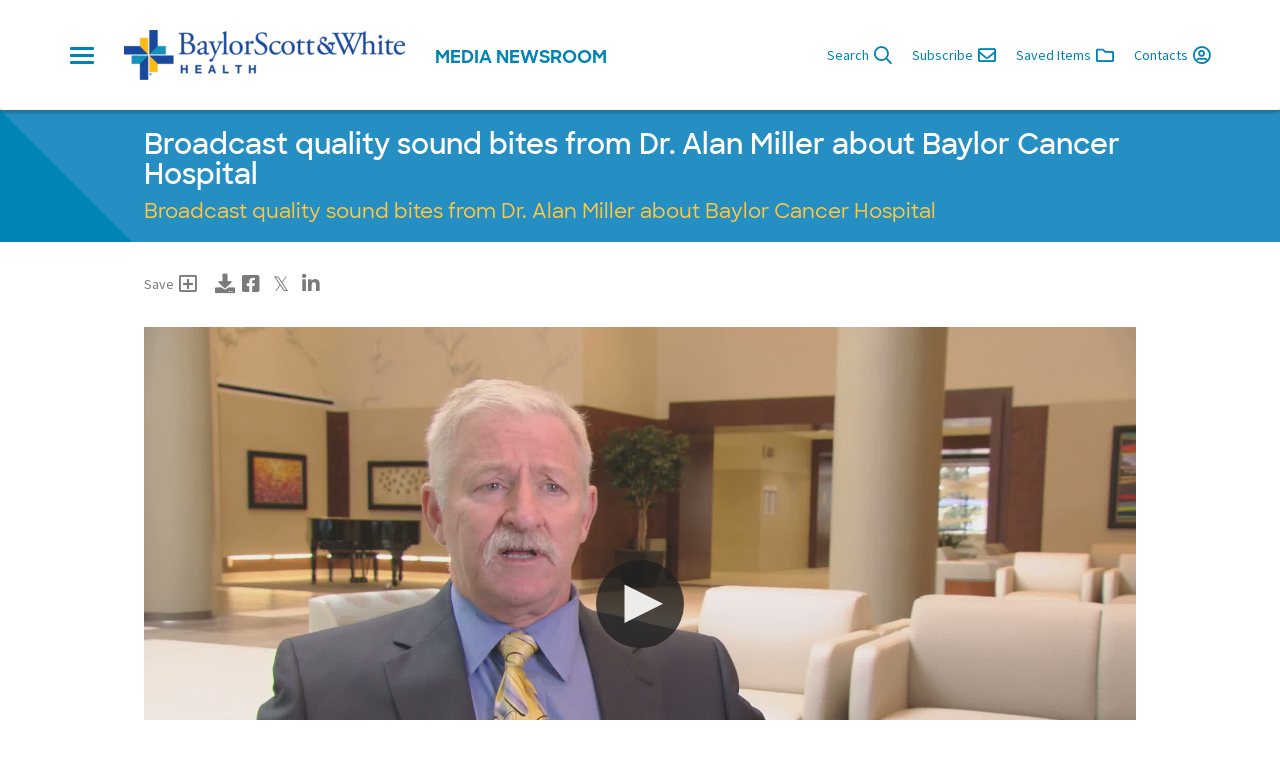

--- FILE ---
content_type: text/html; charset=UTF-8
request_url: https://news.bswhealth.com/en-US/videos/video-26d9a1de595749d9aae1c0a19285f723-dr-miller-sot?firstResultIndex=36&channelsConstraint=channel-350
body_size: 7245
content:














<!DOCTYPE html>
  <html lang="en">
    <head data-post-login-download="#">
      <meta charset="utf-8">
      <meta http-equiv="X-UA-Compatible" content="IE=edge">
      <meta name="viewport" content="width=device-width, initial-scale=1">
      <meta name="description" content="">
      <meta name="author" content="">

      <title>Broadcast quality sound bites from Dr. Alan Miller about Baylor Cancer Hospital</title>

      

<link rel="apple-touch-icon" sizes="180x180" href="/assets/images/favicon/bswh/apple-touch-icon.png">
<link rel="icon" type="image/png" sizes="32x32" href="/assets/images/favicon/bswh/favicon-32x32.png">
<link rel="icon" type="image/png" sizes="16x16" href="/assets/images/favicon/bswh/favicon-16x16.png">
<link rel="manifest" href="/assets/images/favicon/bswh/site.webmanifest">
<link rel="mask-icon" href="/assets/images/favicon/bswh/safari-pinned-tab.svg" color="#000000">
<link rel="shortcut icon" href="/assets/images/favicon/bswh/favicon.ico">
<meta name="msapplication-config" content="/assets/images/favicon/bswh/browserconfig.xml">
<meta name="theme-color" content="#ffffff">


      <link href="/assets/global.css" rel="stylesheet">
      <link href="/assets/bswh.css" rel="stylesheet">

      <link rel="stylesheet" href="https://fonts.googleapis.com/css?family=Source+Sans+Pro:400,600,400italic,700,300" type="text/css" />

        <!-- Google Tag Manager -->
      <script>(function(w,d,s,l,i){w[l]=w[l]||[];w[l].push({'gtm.start':
                new Date().getTime(),event:'gtm.js'});var f=d.getElementsByTagName(s)[0],
              j=d.createElement(s),dl=l!='dataLayer'?'&l='+l:'';j.async=true;j.src=
              'https://www.googletagmanager.com/gtm.js?id='+i+dl;f.parentNode.insertBefore(j,f);
      })(window,document,'script','dataLayer','GTM-P9W8K37');</script>
        <!-- End Google Tag Manager -->

      




  
    <meta name="description" content="Broadcast quality sound bites from Dr. Alan Miller about Baylor Cancer Hospital"/>
  

  

  

  
  <meta property="og:type" content="video"/>
  <meta property="og:title" content="Broadcast quality sound bites from Dr. Alan Miller about Baylor Cancer Hospital"/>
  
    <meta property="og:description" content="Broadcast quality sound bites from Dr. Alan Miller about Baylor Cancer Hospital"/>
  
  <meta property="og:url" content="http://news.bswhealth.com/en-US/videos/video-26d9a1de595749d9aae1c0a19285f723-dr-miller-sot"/>
  <meta property="og:site_name" content="Baylor Scott &amp; White Health"/>
  <meta property="og:locale" content="en_US"/>

  
    <meta property="og:image" content="https://wieck-bswh-production.s3-us-west-1.amazonaws.com/videos/483dd8554ce4612de0e8c225323c21a5513a417c/frame-20.833.jpg"/>
    <meta property="og:image:type" content="image/jpeg"/>
    
    
    
  

  
    <meta property="og:video" content="http://news.bswhealth.com/en-US/videos/streamTranscode.mp4?id=video-26d9a1de595749d9aae1c0a19285f723&amp;transcode=en-US_h264_aac_848x480"/>
    <meta property="og:video:type" content="video/mp4"/>
    <meta property="og:video:width" content="640"/>
    <meta property="og:video:height" content="480"/>
    
  

  

  
  
  

  
  <meta name="twitter:card" content="summary"/>
  
  
  
  
  
  
  
  
  
  
  
  



    </head>

    <body class="site--bswh   theme--bswh-newsroom" data-market-route-prefix="en-US">

        <!-- Google Tag Manager (noscript) -->
      <noscript><iframe src=https://www.googletagmanager.com/ns.html?id=GTM-P9W8K37
      height="0" width="0" style="display:none;visibility:hidden"></iframe></noscript>
        <!-- End Google Tag Manager (noscript) -->

      



<nav class="navbar navbar-default site-navbar sticky-navbar" id="globalHeader">
  <div id="side-navbar">
    <div class="container hidden-xs">
      <ul class="custom-navbar-menu custom-navbar-menu--desktop" style="display: flex; justify-content: space-between;">
        
          <li class="menu-item" tabindex="1">
            <h3 class="menu-item__header">Health News</h3>
            <ul class="submenu">
              
                <li class="submenu-item">
                  <a href="/en-US/channels/cancer-care" >Cancer Care</a>
                </li>
              
                <li class="submenu-item">
                  <a href="/en-US/channels/heart-and-vascular" >Heart and Vascular</a>
                </li>
              
                <li class="submenu-item">
                  <a href="/en-US/channels/neurosciences" >Neurosciences</a>
                </li>
              
                <li class="submenu-item">
                  <a href="/en-US/channels/orthopedics-sports-medicine" >Orthopedics &amp; Sports Medicine</a>
                </li>
              
                <li class="submenu-item">
                  <a href="/en-US/channels/primary-care" >Primary Care</a>
                </li>
              
                <li class="submenu-item">
                  <a href="/en-US/channels/transplant" >Transplant</a>
                </li>
              
                <li class="submenu-item">
                  <a href="/en-US/channels/womens-health" >Women’s Health</a>
                </li>
              
                <li class="submenu-item">
                  <a href="/channels/news-stories" >All News</a>
                </li>
              
            </ul>
          </li>
        
          <li class="menu-item" tabindex="2">
            <h3 class="menu-item__header">Regional News</h3>
            <ul class="submenu">
              
                <li class="submenu-item">
                  <a href="/en-US/channels/austin-round-rock" >Greater Austin Region</a>
                </li>
              
                <li class="submenu-item">
                  <a href="/en-US/channels/brenham-college-station" >Brenham / College Station</a>
                </li>
              
                <li class="submenu-item">
                  <a href="/en-US/channels/dfw" >Dallas-Fort Worth</a>
                </li>
              
                <li class="submenu-item">
                  <a href="/en-US/channels/temple" >Temple</a>
                </li>
              
                <li class="submenu-item">
                  <a href="/en-US/channels/waco" >Waco</a>
                </li>
              
            </ul>
          </li>
        
          <li class="menu-item" tabindex="3">
            <h3 class="menu-item__header">System News</h3>
            <ul class="submenu">
              
                <li class="submenu-item">
                  <a href="/en-US/channels/affordability" >Affordability</a>
                </li>
              
                <li class="submenu-item">
                  <a href="/en-US/channels/awards-and-recognitions" >Awards and Recognitions</a>
                </li>
              
                <li class="submenu-item">
                  <a href="/en-US/channels/collaboration" >Collaboration</a>
                </li>
              
                <li class="submenu-item">
                  <a href="/en-US/channels/community-involvement" >Community Involvement</a>
                </li>
              
                <li class="submenu-item">
                  <a href="/en-US/channels/patient-experience" >Experience</a>
                </li>
              
                <li class="submenu-item">
                  <a href="/en-US/channels/growth" >Growth</a>
                </li>
              
                <li class="submenu-item">
                  <a href="/en-US/channels/health-plan" >Health Plan</a>
                </li>
              
                <li class="submenu-item">
                  <a href="/en-US/channels/innovation" >Innovation</a>
                </li>
              
                <li class="submenu-item">
                  <a href="/en-US/channels/leadership" >Leadership</a>
                </li>
              
                <li class="submenu-item">
                  <a href="/en-US/channels/medical-education" >Medical Education</a>
                </li>
              
                <li class="submenu-item">
                  <a href="/en-US/channels/quality-alliance" >Quality Alliance</a>
                </li>
              
                <li class="submenu-item">
                  <a href="/en-US/channels/research" >Research</a>
                </li>
              
            </ul>
          </li>
        
          <li class="menu-item" tabindex="4">
            <h3 class="menu-item__header">Features</h3>
            <ul class="submenu">
              
                <li class="submenu-item">
                  <a href="https://news.bswhealth.com/en-US/research-at-baylor-scott-white-health" >Research at Baylor Scott &amp; White Health</a>
                </li>
              
                <li class="submenu-item">
                  <a href="/pages/tiniest-texans-at-baylor-scott-and-white-medical-centers" >TINIEST TEXANS™</a>
                </li>
              
                <li class="submenu-item">
                  <a href="/uterus-transplant-at-baylor-university-medical-center" >Uterus Transplant</a>
                </li>
              
                <li class="submenu-item">
                  <a href="/releases/american-cancer-society-breaks-ground-on-gene-and-jerry-jones-family-hope-lodge" >Hope Lodge Facility</a>
                </li>
              
                <li class="submenu-item">
                  <a href="/pages/star" >The Star</a>
                </li>
              
                <li class="submenu-item">
                  <a href="/pages/better-strides" >Better Strides</a>
                </li>
              
            </ul>
          </li>
        
          <li class="menu-item" tabindex="5">
            <h3 class="menu-item__header">Resources &amp; More</h3>
            <ul class="submenu">
              
                <li class="submenu-item">
                  <a href="https://www.bswhealth.com/about/pages/default.aspx"  target="__blank" >About Us</a>
                </li>
              
                <li class="submenu-item">
                  <a href="/pages/broadcast-capabilities" >Broadcast Capabilities</a>
                </li>
              
                <li class="submenu-item">
                  <a href="/en-US/channels/in-the-news" >In the News</a>
                </li>
              
                <li class="submenu-item">
                  <a href="/pages/requests" >Media Policies</a>
                </li>
              
                <li class="submenu-item">
                  <a href="/pages/multimedia" >Multimedia</a>
                </li>
              
                <li class="submenu-item">
                  <a href="/contacts" >News Media Contacts</a>
                </li>
              
                <li class="submenu-item">
                  <a href="https://scrubbing.in/"  target="__blank" >Scrubbing.In Blog</a>
                </li>
              
            </ul>
          </li>
        
      </ul>
    </div>

    <ul class="custom-navbar-menu custom-navbar-menu--mobile nav navbar-nav visible-xs-block">
      
        <li class="menu-item">
          <a class="menu-item__header dropdown-toggle"
             href="#"
             data-toggle="dropdown"
             role="button"
             aria-haspopup="true"
             aria-expanded="false">Health News<i></i></a>
          <ul class="submenu dropdown-menu">
            
              <li class="submenu-item">
                <a href="/en-US/channels/cancer-care" >Cancer Care</a>
              </li>
            
              <li class="submenu-item">
                <a href="/en-US/channels/heart-and-vascular" >Heart and Vascular</a>
              </li>
            
              <li class="submenu-item">
                <a href="/en-US/channels/neurosciences" >Neurosciences</a>
              </li>
            
              <li class="submenu-item">
                <a href="/en-US/channels/orthopedics-sports-medicine" >Orthopedics &amp; Sports Medicine</a>
              </li>
            
              <li class="submenu-item">
                <a href="/en-US/channels/primary-care" >Primary Care</a>
              </li>
            
              <li class="submenu-item">
                <a href="/en-US/channels/transplant" >Transplant</a>
              </li>
            
              <li class="submenu-item">
                <a href="/en-US/channels/womens-health" >Women’s Health</a>
              </li>
            
              <li class="submenu-item">
                <a href="/channels/news-stories" >All News</a>
              </li>
            
          </ul>
        </li>
      
        <li class="menu-item">
          <a class="menu-item__header dropdown-toggle"
             href="#"
             data-toggle="dropdown"
             role="button"
             aria-haspopup="true"
             aria-expanded="false">Regional News<i></i></a>
          <ul class="submenu dropdown-menu">
            
              <li class="submenu-item">
                <a href="/en-US/channels/austin-round-rock" >Greater Austin Region</a>
              </li>
            
              <li class="submenu-item">
                <a href="/en-US/channels/brenham-college-station" >Brenham / College Station</a>
              </li>
            
              <li class="submenu-item">
                <a href="/en-US/channels/dfw" >Dallas-Fort Worth</a>
              </li>
            
              <li class="submenu-item">
                <a href="/en-US/channels/temple" >Temple</a>
              </li>
            
              <li class="submenu-item">
                <a href="/en-US/channels/waco" >Waco</a>
              </li>
            
          </ul>
        </li>
      
        <li class="menu-item">
          <a class="menu-item__header dropdown-toggle"
             href="#"
             data-toggle="dropdown"
             role="button"
             aria-haspopup="true"
             aria-expanded="false">System News<i></i></a>
          <ul class="submenu dropdown-menu">
            
              <li class="submenu-item">
                <a href="/en-US/channels/affordability" >Affordability</a>
              </li>
            
              <li class="submenu-item">
                <a href="/en-US/channels/awards-and-recognitions" >Awards and Recognitions</a>
              </li>
            
              <li class="submenu-item">
                <a href="/en-US/channels/collaboration" >Collaboration</a>
              </li>
            
              <li class="submenu-item">
                <a href="/en-US/channels/community-involvement" >Community Involvement</a>
              </li>
            
              <li class="submenu-item">
                <a href="/en-US/channels/patient-experience" >Experience</a>
              </li>
            
              <li class="submenu-item">
                <a href="/en-US/channels/growth" >Growth</a>
              </li>
            
              <li class="submenu-item">
                <a href="/en-US/channels/health-plan" >Health Plan</a>
              </li>
            
              <li class="submenu-item">
                <a href="/en-US/channels/innovation" >Innovation</a>
              </li>
            
              <li class="submenu-item">
                <a href="/en-US/channels/leadership" >Leadership</a>
              </li>
            
              <li class="submenu-item">
                <a href="/en-US/channels/medical-education" >Medical Education</a>
              </li>
            
              <li class="submenu-item">
                <a href="/en-US/channels/quality-alliance" >Quality Alliance</a>
              </li>
            
              <li class="submenu-item">
                <a href="/en-US/channels/research" >Research</a>
              </li>
            
          </ul>
        </li>
      
        <li class="menu-item">
          <a class="menu-item__header dropdown-toggle"
             href="#"
             data-toggle="dropdown"
             role="button"
             aria-haspopup="true"
             aria-expanded="false">Features<i></i></a>
          <ul class="submenu dropdown-menu">
            
              <li class="submenu-item">
                <a href="https://news.bswhealth.com/en-US/research-at-baylor-scott-white-health" >Research at Baylor Scott &amp; White Health</a>
              </li>
            
              <li class="submenu-item">
                <a href="/pages/tiniest-texans-at-baylor-scott-and-white-medical-centers" >TINIEST TEXANS™</a>
              </li>
            
              <li class="submenu-item">
                <a href="/uterus-transplant-at-baylor-university-medical-center" >Uterus Transplant</a>
              </li>
            
              <li class="submenu-item">
                <a href="/releases/american-cancer-society-breaks-ground-on-gene-and-jerry-jones-family-hope-lodge" >Hope Lodge Facility</a>
              </li>
            
              <li class="submenu-item">
                <a href="/pages/star" >The Star</a>
              </li>
            
              <li class="submenu-item">
                <a href="/pages/better-strides" >Better Strides</a>
              </li>
            
          </ul>
        </li>
      
        <li class="menu-item">
          <a class="menu-item__header dropdown-toggle"
             href="#"
             data-toggle="dropdown"
             role="button"
             aria-haspopup="true"
             aria-expanded="false">Resources &amp; More<i></i></a>
          <ul class="submenu dropdown-menu">
            
              <li class="submenu-item">
                <a href="https://www.bswhealth.com/about/pages/default.aspx"  target="__blank" >About Us</a>
              </li>
            
              <li class="submenu-item">
                <a href="/pages/broadcast-capabilities" >Broadcast Capabilities</a>
              </li>
            
              <li class="submenu-item">
                <a href="/en-US/channels/in-the-news" >In the News</a>
              </li>
            
              <li class="submenu-item">
                <a href="/pages/requests" >Media Policies</a>
              </li>
            
              <li class="submenu-item">
                <a href="/pages/multimedia" >Multimedia</a>
              </li>
            
              <li class="submenu-item">
                <a href="/contacts" >News Media Contacts</a>
              </li>
            
              <li class="submenu-item">
                <a href="https://scrubbing.in/"  target="__blank" >Scrubbing.In Blog</a>
              </li>
            
          </ul>
        </li>
      

      <ul class="navbar-actions--mobile">
        <li>
          <a class="nav-action nav-action--search-link"
             href="javascript:void(0)"
             data-toggle="modal"
             data-target="#searchModal"
             data-placeholder="Type your search and hit enter..."
             title="Search"><i class="far fa-search" aria-hidden="true"></i> Search</a>
        </li>
        <li>
          <a class="nav-action"
             href="/en-US/subscribe"><i class="far fa-envelope" aria-hidden="true"></i> Subscribe</a>
        </li>
        <li>
          <a href="/en-US/basket"
             title="Saved Items"
             class="nav-action"><i class="far fa-folder" aria-hidden="true"></i> Saved Items<span class="clientBasketItemCount"></span></a>
        </li>
      </ul>
    </ul>
  </div>

  <div class="container">
    <div class="navbar-container">
      <div class="nav-header">
        <button type="button" class="navbar-toggle hamburger">
          <span class="sr-only">Toggle navigation</span>
          <span class="icon-bar"></span>
          <span class="icon-bar"></span>
          <span class="icon-bar"></span>
        </button>

        <div class="nav-logo">
          <a href="/en-US">
            
            <img class="img-responsive"
                 src="/assets/images/logos/bswh-newsroom-1x.min.png"
                 srcset="/assets/images/logos/bswh-newsroom-1x.min.png 1x,
                         /assets/images/logos/bswh-newsroom-2x.min.png 2x,
                         /assets/images/logos/bswh-newsroom-3x.min.png 3x,"
                 alt="Baylor Scott &amp; White Health | logo">
          </a>
        </div>

        <h3 class="hidden-xs"><span class="hidden-xs">Media </span>Newsroom</h3>
      </div>

      <ul class="nav navbar-nav navbar-actions">
        <li>
          <a class="nav-action nav-action--search-link"
             href="javascript:void(0)"
             data-toggle="modal"
             data-target="#searchModal"
             data-placeholder="Type your search and hit enter..."
             title="Search"><span class="hidden-xs hidden-sm">Search </span><i class="far fa-search" aria-hidden="true"></i></a>
        </li>

        <li>
          <a class="nav-action"
             href="/en-US/subscribe"><span class="hidden-xs hidden-sm">Subscribe </span><i class="far fa-envelope" aria-hidden="true"></i></a>
        </li>

        <li>
          <a href="/en-US/basket"
             title="Saved Items"
             class="nav-action"><span class="hidden-xs hidden-sm">Saved Items </span><i class="far fa-folder" aria-hidden="true"></i><span class="clientBasketItemCount"></span></a>
        </li>

        <li>
          <a href="/en-US/contacts"
             title="Contacts"
             class="nav-action"><span class="hidden-xs hidden-sm">Contacts </span><i class="far fa-user-circle" aria-hidden="true"></i></a>
        </li>
      </ul>
    </div>

  </div>

</nav>

<div class="modal fade" id="searchModal" tabindex="-1" role="dialog" aria-labelledby="searchModalLabel">
  <div class="modal-dialog search-modal-dialog" role="document">
    <div class="modal-content">
      <div class="modal-header">
        <button type="button" class="close custom-close" data-dismiss="modal" aria-label="Close"><i class="far fa-times" aria-hidden="true"></i></button>
        <h2 class="modal-title">Search</h2>
      </div>
      <div class="modal-body" style="text-align: center;">
        <form class="searchbox input-group" role="form" action="/search" method="get">
          <div>
              <input type="search"
              class="searchbox-input form-control"
              id="searchInput"
              type="submit"
              name="query"
              title="Search Newsroom"
              placeholder="Type your search and hit enter...">
          </div>
            <div style="display: block; padding-top: 50px;">
                <div>
                    <h5 style="color: #0084B6;" for="mediaItems">Search by media type (optional)</h5>
                </div>
                <div class="btn-group custom-btn-group">
                    <select class="btn btn-default dropdown-toggle" name="selectedTabId" id="searchContentType" style="float: none; min-width: 500px;">
                        <option value="releases">Select Media</option>
                        <option value="releases" id="newsDropdown">News</option>
                        <option value="channel-335-photos" id="photosDropdown">Photos</option>
                        <option value="channel-335-videos" id="videosDropdown">Videos</option>
                        <option value="channel-335-pages"  id="pagesDropdown" >Pages</option>
                    </select>
                </div>
            </div>
            <div class="btn-group custom-btn-group" style="padding-top: 20px;">
                <a type="button" class="btn btn-default selectMediaSearchBtn">
                    <span style="color: #0084B6">Search</span>
                </a>
            </div>
        </form>
      </div>
    </div>
  </div>
</div>


      



      
  <div class="content video-show">
  
    
    <div class="it-contains-the-triangle">
      <div class="container-fluid release-body__title-container">
        <div class="release-body release-body__banner">
          <h1 class="release-body__title" 
>
            Broadcast quality sound bites from Dr. Alan Miller about Baylor Cancer Hospital
          </h1>

          
            <h2 class="release-body__subtitle">Broadcast quality sound bites from Dr. Alan Miller about Baylor Cancer Hospital</h2>
          
        </div>
      </div>
    </div>

    
    <div class="container">

      <div class="release-body release-body__share-add-download-buttons" data-basket-item-type="release" data-basket-item-key="video-26d9a1de595749d9aae1c0a19285f723">
        
  
    
      <div class="social-media-container">
        <div class="btn-group social-media" role="group">

          <a class="btn btn-default basket-action-visible"
             href="javascript:void(0)"
             title="Add to Collection"
             data-basket-action="add">Save <i class="far fa-plus-square" aria-hidden="true"></i>
          </a>

          <a class="btn btn-default basket-action-hidden saved-basket-item"
             href="javascript:void(0)"
             title="Remove from Collection"
             data-basket-action="remove">Remove <i class="far fa-minus-square" aria-hidden="true"></i>
          </a>

          <a class="btn btn-default download-options dropdown-toggle"
             href="#"
             title="Download"
             data-toggle="dropdown"
             aria-haspopup="true"
             aria-expanded="false"><i class="fas fa-download" aria-hidden="true"></i></a>

          <ul class="dropdown-menu" id="download-options">
            <li class="download-options__header"><h4>Download</h4></li>
            
              <li><a href="/en-US/videos/downloadTranscode..mp4?id=video-26d9a1de595749d9aae1c0a19285f723&amp;transcode=en-US_h264_aac_848x480" class="download-button">848×476 h264 (6.60 MB)</a></li>
            
              <li><a href="/en-US/videos/downloadTranscode..mp4?id=video-26d9a1de595749d9aae1c0a19285f723&amp;transcode=en-US_h264_aac_1280x720" class="download-button">720p h264 (11.02 MB)</a></li>
            
            
              <li><a href="/en-US/videos/downloadSource?id=video-26d9a1de595749d9aae1c0a19285f723" class="download-button">Source (67.31 MB)</a>
                
          </ul>

          
<a class="icon-button facebook"
   href="https://www.facebook.com/sharer.php?u=http%3A%2F%2Fnews.bswhealth.com%2Fen-US%2Fvideos%2Fvideo-26d9a1de595749d9aae1c0a19285f723-dr-miller-sot&t=Broadcast+quality+sound+bites+from+Dr.+Alan+Miller+about+Baylor+Cancer+Hospital"
   title="Share on Facebook"
   target="_blank"><i class="fab fa-facebook-square"></i></a>

<a class="icon-button twitter"
   href="https://www.twitter.com/intent/tweet?text=Broadcast+quality+sound+bites+from+Dr.+Alan+Miller+about+Baylor+Cancer+Hospital+http%3A%2F%2Fnews.bswhealth.com%2Fen-US%2Fvideos%2Fvideo-26d9a1de595749d9aae1c0a19285f723-dr-miller-sot"
   title="Share on X"
   target="_blank"><i class="fab fa-twitter-square"></i></a>

<a class="icon-button linkedin"
   href="https://www.linkedin.com/shareArticle?mini=true&url=http%3A%2F%2Fnews.bswhealth.com%2Fen-US%2Fvideos%2Fvideo-26d9a1de595749d9aae1c0a19285f723-dr-miller-sot"
   title="Share on LinkedIn"
   target="_blank"><i class="fab fa-linkedin-in"></i></a>
        </div>
      </div>
    
  

      </div>

      <div class="release-body">
        <article id="release">
          <div class="tab-content" id="release-tab-content">
            

            <div class="row" role="tabpanel">
              <div class="col-xs-12">
                <figure id="videoPreview" class="video-player" data-duration="109.0" data-video-id="video-26d9a1de595749d9aae1c0a19285f723">
                
                  <figure id="videoPreview" class="video-player" data-duration="109.0" data-video-id="video-26d9a1de595749d9aae1c0a19285f723">
                    <div id="video-player-video-26d9a1de595749d9aae1c0a19285f723" data-uri="/en-US/videos/streamTranscode.mp4?id=video-26d9a1de595749d9aae1c0a19285f723&amp;transcode=en-US_h264_aac_848x480" data-duration="109.0" data-keyframe-uri="https://wieck-bswh-production.s3-us-west-1.amazonaws.com/videos/483dd8554ce4612de0e8c225323c21a5513a417c/frame-20.833.jpg"></div>
                    <div id="slider-handles"></div>
                  </figure>
                
                </figure>
              </div>

            </div>
          </div>
        </article>
      </div>
    </div>
  
  </div>


      
  
    
      
        

        <div class="container site-footer-outer-container">
  <div class="row">
    <div class="col-xs-12">
      <div class="site-footer">
        <div class="site-footer__copyright">© 2026 Baylor Scott &amp; White Health. All Rights Reserved.</div>
        <div class="site-footer__links">
          <a href="https://www.bswhealth.com/privacy-and-patient-rights/pages/default.aspx" target="_blank" class="site-footer__link">Privacy and Patient Rights</a>
          <a href="https://www.bswhealth.com/privacy-and-patient-rights/pages/site-ownership.aspx" target="_blank" class="site-footer__link">Terms of Use</a>
          <a href="https://www.bswhealth.com/privacy-and-patient-rights/pages/notice-of-non-discrimination.aspx" target="_blank" class="site-footer__link">Notice of Non-Discrimination</a>
        </div>
        <div class="site-footer__social">
          <a href="https://www.facebook.com/BSWHealth/" target="_blank" class="homepage-social-spotlight-social-link"><i class="fab fa-facebook-square"></i></a>
          <a href="https://twitter.com/bswhealth" target="_blank" class="homepage-social-spotlight-social-link"><i class="fab fa-twitter"></i></a>
          <a href="https://www.instagram.com/bswhealth/" target="_blank" class="homepage-social-spotlight-social-link"><i class="fab fa-instagram"></i></a>
          <a href="https://www.pinterest.com/bswhealth/" target="_blank" class="homepage-social-spotlight-social-link"><i class="fab fa-pinterest"></i></a>
          <a href="https://www.youtube.com/user/baylorhealth" target="_blank" class="homepage-social-spotlight-social-link"><i class="fab fa-youtube"></i></a>
          <a href="https://www.linkedin.com/company/bswhealth/" target="_blank" class="homepage-social-spotlight-social-link"><i class="fab fa-linkedin-in"></i></a>
        </div>
        <div class="site-footer__address-and-phone">
          <span class="site-footer__address">3500 Gaston Ave., Dallas, TX 75246-2017<span class="visible-sm-inline visible-md-inline visible-lg-inline">&nbsp;|&nbsp;</span></span><span class="site-footer__phone">1.844.BSW.DOCS (1.844.279.3627)</span>
        </div>
      </div>
    </div>
  </div>
</div>

        
      
    
  

      

      <div class="modal" id="licenseModal" tabindex="-1" role="dialog" aria-labelledby="myModalLabel" aria-hidden="true">
        <div class="modal-dialog">
          <div class="modal-content">
          </div>
        </div>
      </div>

      <script type="text/javascript" src="/assets/vendor/jwplayer-7.12.6/jwplayer.js"></script>
      <script>jwplayer.key = "API5YJkOilOuDc0OjGMJeacwLDSp1S7toYDDBLfF9y0=";</script>
      <script src="/assets/app.js"></script>

      
  <script>
      var videoURI = $("[data-uri]").data("uri");
      var keyframeURI = $("[data-keyframe-uri]").data("keyframe-uri");

      jwplayer("videoPreview").setup({
        file: videoURI,
        width: "100%",
        aspectratio: "16:9",
        autostart: false,
        image: keyframeURI
      });
  </script>


      <!-- Twitter universal website tag code -->
      <!--
      <script>
        !function(e,t,n,s,u,a){e.twq||(s=e.twq=function(){s.exe?s.exe.apply(s,arguments):s.queue.push(arguments);
        },s.version='1.1',s.queue=[],u=t.createElement(n),u.async=!0,u.src='//static.ads-twitter.com/uwt.js',
            a=t.getElementsByTagName(n)[0],a.parentNode.insertBefore(u,a))}(window,document,'script');
        // Insert Twitter Pixel ID and Standard Event data below
        twq('init','TODO');
        twq('track','PageView');
      </script>
      -->
      <!-- End Twitter universal website tag code -->

    </body>
    <script>
            (function(d){
              var s = d.createElement("script");
              /* uncomment the following line to override default position*/
               s.setAttribute("data-position", 5);
              /* uncomment the following line to override default size (values: small, large)*/
              /* s.setAttribute("data-size", "large");*/
              /* uncomment the following line to override default language (e.g., fr, de, es, he, nl, etc.)*/
              /* s.setAttribute("data-language", "null");*/
              /* uncomment the following line to override color set via widget (e.g., #053f67)*/
              s.setAttribute("data-color", "#ffc843");
              /* uncomment the following line to override type set via widget (1=person, 2=chair, 3=eye, 4=text)*/
              /* s.setAttribute("data-type", "1");*/
              /* s.setAttribute("data-statement_text:", "Our Accessibility Statement");*/
              /* s.setAttribute("data-statement_url", "http://www.example.com/accessibility";*/
              /* uncomment the following line to override support on mobile devices*/
              /* s.setAttribute("data-mobile", true);*/
              /* uncomment the following line to set custom trigger action for accessibility menu*/
              /* s.setAttribute("data-trigger", "triggerId")*/
              s.setAttribute("data-account", "6ZSTYoHsgj");
              s.setAttribute("src", "https://cdn.userway.org/widget.js");
              (d.body || d.head).appendChild(s);})(document)
    </script>
    <noscript>
      Please ensure Javascript is enabled for purposes of
      <a href="https://userway.org">website accessibility</a>
    </noscript>
  </html>



--- FILE ---
content_type: application/javascript; charset=UTF-8
request_url: https://news.bswhealth.com/assets/app.js
body_size: 396089
content:
parcelRequire=function(e,r,t,n){var i,o="function"==typeof parcelRequire&&parcelRequire,u="function"==typeof require&&require;function f(t,n){if(!r[t]){if(!e[t]){var i="function"==typeof parcelRequire&&parcelRequire;if(!n&&i)return i(t,!0);if(o)return o(t,!0);if(u&&"string"==typeof t)return u(t);var c=new Error("Cannot find module '"+t+"'");throw c.code="MODULE_NOT_FOUND",c}p.resolve=function(r){return e[t][1][r]||r},p.cache={};var l=r[t]=new f.Module(t);e[t][0].call(l.exports,p,l,l.exports,this)}return r[t].exports;function p(e){return f(p.resolve(e))}}f.isParcelRequire=!0,f.Module=function(e){this.id=e,this.bundle=f,this.exports={}},f.modules=e,f.cache=r,f.parent=o,f.register=function(r,t){e[r]=[function(e,r){r.exports=t},{}]};for(var c=0;c<t.length;c++)try{f(t[c])}catch(e){i||(i=e)}if(t.length){var l=f(t[t.length-1]);"object"==typeof exports&&"undefined"!=typeof module?module.exports=l:"function"==typeof define&&define.amd?define(function(){return l}):n&&(this[n]=l)}if(parcelRequire=f,i)throw i;return f}({"pBGv":[function(require,module,exports) {

var t,e,n=module.exports={};function r(){throw new Error("setTimeout has not been defined")}function o(){throw new Error("clearTimeout has not been defined")}function i(e){if(t===setTimeout)return setTimeout(e,0);if((t===r||!t)&&setTimeout)return t=setTimeout,setTimeout(e,0);try{return t(e,0)}catch(n){try{return t.call(null,e,0)}catch(n){return t.call(this,e,0)}}}function u(t){if(e===clearTimeout)return clearTimeout(t);if((e===o||!e)&&clearTimeout)return e=clearTimeout,clearTimeout(t);try{return e(t)}catch(n){try{return e.call(null,t)}catch(n){return e.call(this,t)}}}!function(){try{t="function"==typeof setTimeout?setTimeout:r}catch(n){t=r}try{e="function"==typeof clearTimeout?clearTimeout:o}catch(n){e=o}}();var c,s=[],l=!1,a=-1;function f(){l&&c&&(l=!1,c.length?s=c.concat(s):a=-1,s.length&&h())}function h(){if(!l){var t=i(f);l=!0;for(var e=s.length;e;){for(c=s,s=[];++a<e;)c&&c[a].run();a=-1,e=s.length}c=null,l=!1,u(t)}}function m(t,e){this.fun=t,this.array=e}function p(){}n.nextTick=function(t){var e=new Array(arguments.length-1);if(arguments.length>1)for(var n=1;n<arguments.length;n++)e[n-1]=arguments[n];s.push(new m(t,e)),1!==s.length||l||i(h)},m.prototype.run=function(){this.fun.apply(null,this.array)},n.title="browser",n.env={},n.argv=[],n.version="",n.versions={},n.on=p,n.addListener=p,n.once=p,n.off=p,n.removeListener=p,n.removeAllListeners=p,n.emit=p,n.prependListener=p,n.prependOnceListener=p,n.listeners=function(t){return[]},n.binding=function(t){throw new Error("process.binding is not supported")},n.cwd=function(){return"/"},n.chdir=function(t){throw new Error("process.chdir is not supported")},n.umask=function(){return 0};
},{}],"r6TH":[function(require,module,exports) {
var global = arguments[3];
var define;
var process = require("process");
var t,r=arguments[3],e=require("process"),n=function(){"use strict";var t="undefined"!=typeof globalThis?globalThis:"undefined"!=typeof window?window:void 0!==r?r:"undefined"!=typeof self?self:{};function e(t){return t&&t.__esModule&&Object.prototype.hasOwnProperty.call(t,"default")?t.default:t}function n(t,r){return t(r={exports:{}},r.exports),r.exports}var o,i,a,u="object",c=function(t){return t&&t.Math==Math&&t},f=c(typeof globalThis==u&&globalThis)||c(typeof window==u&&window)||c(typeof self==u&&self)||c(typeof t==u&&t)||Function("return this")(),s=function(t){try{return!!t()}catch(r){return!0}},l=!s(function(){return 7!=Object.defineProperty({},"a",{get:function(){return 7}}).a}),h={}.propertyIsEnumerable,p=Object.getOwnPropertyDescriptor,g={f:p&&!h.call({1:2},1)?function(t){var r=p(this,t);return!!r&&r.enumerable}:h},v=function(t,r){return{enumerable:!(1&t),configurable:!(2&t),writable:!(4&t),value:r}},y={}.toString,d=function(t){return y.call(t).slice(8,-1)},b="".split,m=s(function(){return!Object("z").propertyIsEnumerable(0)})?function(t){return"String"==d(t)?b.call(t,""):Object(t)}:Object,S=function(t){if(null==t)throw TypeError("Can't call method on "+t);return t},w=function(t){return m(S(t))},A=function(t){return"object"==typeof t?null!==t:"function"==typeof t},O=function(t,r){if(!A(t))return t;var e,n;if(r&&"function"==typeof(e=t.toString)&&!A(n=e.call(t)))return n;if("function"==typeof(e=t.valueOf)&&!A(n=e.call(t)))return n;if(!r&&"function"==typeof(e=t.toString)&&!A(n=e.call(t)))return n;throw TypeError("Can't convert object to primitive value")},E={}.hasOwnProperty,x=function(t,r){return E.call(t,r)},M=f.document,P=A(M)&&A(M.createElement),j=function(t){return P?M.createElement(t):{}},T=!l&&!s(function(){return 7!=Object.defineProperty(j("div"),"a",{get:function(){return 7}}).a}),R=Object.getOwnPropertyDescriptor,I={f:l?R:function(t,r){if(t=w(t),r=O(r,!0),T)try{return R(t,r)}catch(e){}if(x(t,r))return v(!g.f.call(t,r),t[r])}},_=function(t){if(!A(t))throw TypeError(String(t)+" is not an object");return t},L=Object.defineProperty,F={f:l?L:function(t,r,e){if(_(t),r=O(r,!0),_(e),T)try{return L(t,r,e)}catch(n){}if("get"in e||"set"in e)throw TypeError("Accessors not supported");return"value"in e&&(t[r]=e.value),t}},k=l?function(t,r,e){return F.f(t,r,v(1,e))}:function(t,r,e){return t[r]=e,t},N=function(t,r){try{k(f,t,r)}catch(e){f[t]=r}return r},C=n(function(t){var r=f["__core-js_shared__"]||N("__core-js_shared__",{});(t.exports=function(t,e){return r[t]||(r[t]=void 0!==e?e:{})})("versions",[]).push({version:"3.1.3",mode:"global",copyright:"© 2019 Denis Pushkarev (zloirock.ru)"})}),W=C("native-function-to-string",Function.toString),D=f.WeakMap,z="function"==typeof D&&/native code/.test(W.call(D)),U=0,V=Math.random(),B=function(t){return"Symbol(".concat(void 0===t?"":t,")_",(++U+V).toString(36))},G=C("keys"),Y=function(t){return G[t]||(G[t]=B(t))},q={},K=f.WeakMap;if(z){var Q=new K,H=Q.get,X=Q.has,J=Q.set;o=function(t,r){return J.call(Q,t,r),r},i=function(t){return H.call(Q,t)||{}},a=function(t){return X.call(Q,t)}}else{var $=Y("state");q[$]=!0,o=function(t,r){return k(t,$,r),r},i=function(t){return x(t,$)?t[$]:{}},a=function(t){return x(t,$)}}var Z={set:o,get:i,has:a,enforce:function(t){return a(t)?i(t):o(t,{})},getterFor:function(t){return function(r){var e;if(!A(r)||(e=i(r)).type!==t)throw TypeError("Incompatible receiver, "+t+" required");return e}}},tt=n(function(t){var r=Z.get,e=Z.enforce,n=String(W).split("toString");C("inspectSource",function(t){return W.call(t)}),(t.exports=function(t,r,o,i){var a=!!i&&!!i.unsafe,u=!!i&&!!i.enumerable,c=!!i&&!!i.noTargetGet;"function"==typeof o&&("string"!=typeof r||x(o,"name")||k(o,"name",r),e(o).source=n.join("string"==typeof r?r:"")),t!==f?(a?!c&&t[r]&&(u=!0):delete t[r],u?t[r]=o:k(t,r,o)):u?t[r]=o:N(r,o)})(Function.prototype,"toString",function(){return"function"==typeof this&&r(this).source||W.call(this)})}),rt=Math.ceil,et=Math.floor,nt=function(t){return isNaN(t=+t)?0:(t>0?et:rt)(t)},ot=Math.min,it=function(t){return t>0?ot(nt(t),9007199254740991):0},at=Math.max,ut=Math.min,ct=function(t,r){var e=nt(t);return e<0?at(e+r,0):ut(e,r)},ft=function(t){return function(r,e,n){var o,i=w(r),a=it(i.length),u=ct(n,a);if(t&&e!=e){for(;a>u;)if((o=i[u++])!=o)return!0}else for(;a>u;u++)if((t||u in i)&&i[u]===e)return t||u||0;return!t&&-1}},st=ft(!1),lt=function(t,r){var e,n=w(t),o=0,i=[];for(e in n)!x(q,e)&&x(n,e)&&i.push(e);for(;r.length>o;)x(n,e=r[o++])&&(~st(i,e)||i.push(e));return i},ht=["constructor","hasOwnProperty","isPrototypeOf","propertyIsEnumerable","toLocaleString","toString","valueOf"],pt=ht.concat("length","prototype"),gt={f:Object.getOwnPropertyNames||function(t){return lt(t,pt)}},vt={f:Object.getOwnPropertySymbols},yt=f.Reflect,dt=yt&&yt.ownKeys||function(t){var r=gt.f(_(t)),e=vt.f;return e?r.concat(e(t)):r},bt=function(t,r){for(var e=dt(r),n=F.f,o=I.f,i=0;i<e.length;i++){var a=e[i];x(t,a)||n(t,a,o(r,a))}},mt=/#|\.prototype\./,St=function(t,r){var e=At[wt(t)];return e==Et||e!=Ot&&("function"==typeof r?s(r):!!r)},wt=St.normalize=function(t){return String(t).replace(mt,".").toLowerCase()},At=St.data={},Ot=St.NATIVE="N",Et=St.POLYFILL="P",xt=St,Mt=I.f,Pt=function(t,r){var e,n,o,i,a,u=t.target,c=t.global,s=t.stat;if(e=c?f:s?f[u]||N(u,{}):(f[u]||{}).prototype)for(n in r){if(i=r[n],o=t.noTargetGet?(a=Mt(e,n))&&a.value:e[n],!xt(c?n:u+(s?".":"#")+n,t.forced)&&void 0!==o){if(typeof i==typeof o)continue;bt(i,o)}(t.sham||o&&o.sham)&&k(i,"sham",!0),tt(e,n,i,t)}},jt=!s(function(){return Object.isExtensible(Object.preventExtensions({}))}),Tt=n(function(t){var r=F.f,e=B("meta"),n=0,o=Object.isExtensible||function(){return!0},i=function(t){r(t,e,{value:{objectID:"O"+ ++n,weakData:{}}})},a=t.exports={REQUIRED:!1,fastKey:function(t,r){if(!A(t))return"symbol"==typeof t?t:("string"==typeof t?"S":"P")+t;if(!x(t,e)){if(!o(t))return"F";if(!r)return"E";i(t)}return t[e].objectID},getWeakData:function(t,r){if(!x(t,e)){if(!o(t))return!0;if(!r)return!1;i(t)}return t[e].weakData},onFreeze:function(t){return jt&&a.REQUIRED&&o(t)&&!x(t,e)&&i(t),t}};q[e]=!0}),Rt=(Tt.REQUIRED,Tt.fastKey,Tt.getWeakData,Tt.onFreeze,!!Object.getOwnPropertySymbols&&!s(function(){return!String(Symbol())})),It=f.Symbol,_t=C("wks"),Lt=function(t){return _t[t]||(_t[t]=Rt&&It[t]||(Rt?It:B)("Symbol."+t))},Ft={},kt=Lt("iterator"),Nt=Array.prototype,Ct=function(t){return void 0!==t&&(Ft.Array===t||Nt[kt]===t)},Wt=function(t){if("function"!=typeof t)throw TypeError(String(t)+" is not a function");return t},Dt=function(t,r,e){if(Wt(t),void 0===r)return t;switch(e){case 0:return function(){return t.call(r)};case 1:return function(e){return t.call(r,e)};case 2:return function(e,n){return t.call(r,e,n)};case 3:return function(e,n,o){return t.call(r,e,n,o)}}return function(){return t.apply(r,arguments)}},zt=Lt("toStringTag"),Ut="Arguments"==d(function(){return arguments}()),Vt=function(t){var r,e,n;return void 0===t?"Undefined":null===t?"Null":"string"==typeof(e=function(t,r){try{return t[r]}catch(e){}}(r=Object(t),zt))?e:Ut?d(r):"Object"==(n=d(r))&&"function"==typeof r.callee?"Arguments":n},Bt=Lt("iterator"),Gt=function(t){if(null!=t)return t[Bt]||t["@@iterator"]||Ft[Vt(t)]},Yt=function(t,r,e,n){try{return n?r(_(e)[0],e[1]):r(e)}catch(i){var o=t.return;throw void 0!==o&&_(o.call(t)),i}},qt=n(function(t){var r={};(t.exports=function(t,e,n,o,i){var a,u,c,f,s,l=Dt(e,n,o?2:1);if(i)a=t;else{if("function"!=typeof(u=Gt(t)))throw TypeError("Target is not iterable");if(Ct(u)){for(c=0,f=it(t.length);f>c;c++)if((o?l(_(s=t[c])[0],s[1]):l(t[c]))===r)return r;return}a=u.call(t)}for(;!(s=a.next()).done;)if(Yt(a,l,s.value,o)===r)return r}).BREAK=r}),Kt=function(t,r,e){if(!(t instanceof r))throw TypeError("Incorrect "+(e?e+" ":"")+"invocation");return t},Qt=Lt("iterator"),Ht=!1;try{var Xt=0;({next:function(){return{done:!!Xt++}},return:function(){Ht=!0}})[Qt]=function(){return this}}catch(Cc){}var Jt=function(t,r){if(!r&&!Ht)return!1;var e=!1;try{var n={};n[Qt]=function(){return{next:function(){return{done:e=!0}}}},t(n)}catch(Cc){}return e},$t=F.f,Zt=Lt("toStringTag"),tr=function(t,r,e){t&&!x(t=e?t:t.prototype,Zt)&&$t(t,Zt,{configurable:!0,value:r})},rr=function(t,r){if(_(t),!A(r)&&null!==r)throw TypeError("Can't set "+String(r)+" as a prototype")},er=Object.setPrototypeOf||("__proto__"in{}?function(){var t,r=!1,e={};try{(t=Object.getOwnPropertyDescriptor(Object.prototype,"__proto__").set).call(e,[]),r=e instanceof Array}catch(Cc){}return function(e,n){return rr(e,n),r?t.call(e,n):e.__proto__=n,e}}():void 0),nr=function(t,r,e){var n,o=r.constructor;return o!==e&&"function"==typeof o&&(n=o.prototype)!==e.prototype&&A(n)&&er&&er(t,n),t},or=function(t,r,e,n,o){var i=f[t],a=i&&i.prototype,u=i,c=n?"set":"add",l={},h=function(t){var r=a[t];tt(a,t,"add"==t?function(t){return r.call(this,0===t?0:t),this}:"delete"==t?function(t){return!(o&&!A(t))&&r.call(this,0===t?0:t)}:"get"==t?function(t){return o&&!A(t)?void 0:r.call(this,0===t?0:t)}:"has"==t?function(t){return!(o&&!A(t))&&r.call(this,0===t?0:t)}:function(t,e){return r.call(this,0===t?0:t,e),this})};if(xt(t,"function"!=typeof i||!(o||a.forEach&&!s(function(){(new i).entries().next()}))))u=e.getConstructor(r,t,n,c),Tt.REQUIRED=!0;else if(xt(t,!0)){var p=new u,g=p[c](o?{}:-0,1)!=p,v=s(function(){p.has(1)}),y=Jt(function(t){new i(t)}),d=!o&&s(function(){for(var t=new i,r=5;r--;)t[c](r,r);return!t.has(-0)});y||((u=r(function(r,e){Kt(r,u,t);var o=nr(new i,r,u);return null!=e&&qt(e,o[c],o,n),o})).prototype=a,a.constructor=u),(v||d)&&(h("delete"),h("has"),n&&h("get")),(d||g)&&h(c),o&&a.clear&&delete a.clear}return l[t]=u,Pt({global:!0,forced:u!=i},l),tr(u,t),o||e.setStrong(u,t,n),u},ir=Object.keys||function(t){return lt(t,ht)},ar=l?Object.defineProperties:function(t,r){_(t);for(var e,n=ir(r),o=n.length,i=0;o>i;)F.f(t,e=n[i++],r[e]);return t},ur=f.document,cr=ur&&ur.documentElement,fr=Y("IE_PROTO"),sr=function(){},lr=function(){var t,r=j("iframe"),e=ht.length;for(r.style.display="none",cr.appendChild(r),r.src=String("javascript:"),(t=r.contentWindow.document).open(),t.write("<script>document.F=Object<\/script>"),t.close(),lr=t.F;e--;)delete lr.prototype[ht[e]];return lr()},hr=Object.create||function(t,r){var e;return null!==t?(sr.prototype=_(t),e=new sr,sr.prototype=null,e[fr]=t):e=lr(),void 0===r?e:ar(e,r)};q[fr]=!0;var pr,gr,vr,yr=function(t,r,e){for(var n in r)tt(t,n,r[n],e);return t},dr=function(t){return Object(S(t))},br=!s(function(){function t(){}return t.prototype.constructor=null,Object.getPrototypeOf(new t)!==t.prototype}),mr=Y("IE_PROTO"),Sr=Object.prototype,wr=br?Object.getPrototypeOf:function(t){return t=dr(t),x(t,mr)?t[mr]:"function"==typeof t.constructor&&t instanceof t.constructor?t.constructor.prototype:t instanceof Object?Sr:null},Ar=Lt("iterator"),Or=!1;[].keys&&("next"in(vr=[].keys())?(gr=wr(wr(vr)))!==Object.prototype&&(pr=gr):Or=!0),null==pr&&(pr={}),x(pr,Ar)||k(pr,Ar,function(){return this});var Er={IteratorPrototype:pr,BUGGY_SAFARI_ITERATORS:Or},xr=Er.IteratorPrototype,Mr=function(){return this},Pr=function(t,r,e){var n=r+" Iterator";return t.prototype=hr(xr,{next:v(1,e)}),tr(t,n,!1),Ft[n]=Mr,t},jr=Er.IteratorPrototype,Tr=Er.BUGGY_SAFARI_ITERATORS,Rr=Lt("iterator"),Ir=function(){return this},_r=function(t,r,e,n,o,i,a){Pr(e,r,n);var u,c,f,s=function(t){if(t===o&&v)return v;if(!Tr&&t in p)return p[t];switch(t){case"keys":case"values":case"entries":return function(){return new e(this,t)}}return function(){return new e(this)}},l=r+" Iterator",h=!1,p=t.prototype,g=p[Rr]||p["@@iterator"]||o&&p[o],v=!Tr&&g||s(o),y="Array"==r&&p.entries||g;if(y&&(u=wr(y.call(new t)),jr!==Object.prototype&&u.next&&(wr(u)!==jr&&(er?er(u,jr):"function"!=typeof u[Rr]&&k(u,Rr,Ir)),tr(u,l,!0))),"values"==o&&g&&"values"!==g.name&&(h=!0,v=function(){return g.call(this)}),p[Rr]!==v&&k(p,Rr,v),Ft[r]=v,o)if(c={values:s("values"),keys:i?v:s("keys"),entries:s("entries")},a)for(f in c)!Tr&&!h&&f in p||tt(p,f,c[f]);else Pt({target:r,proto:!0,forced:Tr||h},c);return c},Lr=f,Fr=function(t){return"function"==typeof t?t:void 0},kr=function(t,r){return arguments.length<2?Fr(Lr[t])||Fr(f[t]):Lr[t]&&Lr[t][r]||f[t]&&f[t][r]},Nr=Lt("species"),Cr=function(t){var r=kr(t),e=F.f;l&&r&&!r[Nr]&&e(r,Nr,{configurable:!0,get:function(){return this}})},Wr=F.f,Dr=Tt.fastKey,zr=Z.set,Ur=Z.getterFor,Vr={getConstructor:function(t,r,e,n){var o=t(function(t,i){Kt(t,o,r),zr(t,{type:r,index:hr(null),first:void 0,last:void 0,size:0}),l||(t.size=0),null!=i&&qt(i,t[n],t,e)}),i=Ur(r),a=function(t,r,e){var n,o,a=i(t),c=u(t,r);return c?c.value=e:(a.last=c={index:o=Dr(r,!0),key:r,value:e,previous:n=a.last,next:void 0,removed:!1},a.first||(a.first=c),n&&(n.next=c),l?a.size++:t.size++,"F"!==o&&(a.index[o]=c)),t},u=function(t,r){var e,n=i(t),o=Dr(r);if("F"!==o)return n.index[o];for(e=n.first;e;e=e.next)if(e.key==r)return e};return yr(o.prototype,{clear:function(){for(var t=i(this),r=t.index,e=t.first;e;)e.removed=!0,e.previous&&(e.previous=e.previous.next=void 0),delete r[e.index],e=e.next;t.first=t.last=void 0,l?t.size=0:this.size=0},delete:function(t){var r=i(this),e=u(this,t);if(e){var n=e.next,o=e.previous;delete r.index[e.index],e.removed=!0,o&&(o.next=n),n&&(n.previous=o),r.first==e&&(r.first=n),r.last==e&&(r.last=o),l?r.size--:this.size--}return!!e},forEach:function(t){for(var r,e=i(this),n=Dt(t,arguments.length>1?arguments[1]:void 0,3);r=r?r.next:e.first;)for(n(r.value,r.key,this);r&&r.removed;)r=r.previous},has:function(t){return!!u(this,t)}}),yr(o.prototype,e?{get:function(t){var r=u(this,t);return r&&r.value},set:function(t,r){return a(this,0===t?0:t,r)}}:{add:function(t){return a(this,t=0===t?0:t,t)}}),l&&Wr(o.prototype,"size",{get:function(){return i(this).size}}),o},setStrong:function(t,r,e){var n=r+" Iterator",o=Ur(r),i=Ur(n);_r(t,r,function(t,r){zr(this,{type:n,target:t,state:o(t),kind:r,last:void 0})},function(){for(var t=i(this),r=t.kind,e=t.last;e&&e.removed;)e=e.previous;return t.target&&(t.last=e=e?e.next:t.state.first)?"keys"==r?{value:e.key,done:!1}:"values"==r?{value:e.value,done:!1}:{value:[e.key,e.value],done:!1}:(t.target=void 0,{value:void 0,done:!0})},e?"entries":"values",!e,!0),Cr(r)}},Br=(or("Map",function(t){return function(){return t(this,arguments.length>0?arguments[0]:void 0)}},Vr,!0),{});Br[Lt("toStringTag")]="z";var Gr="[object z]"!==String(Br)?function(){return"[object "+Vt(this)+"]"}:Br.toString,Yr=Object.prototype;Gr!==Yr.toString&&tt(Yr,"toString",Gr,{unsafe:!0});var qr=function(t,r,e){var n,o,i=String(S(t)),a=nt(r),u=i.length;return a<0||a>=u?e?"":void 0:(n=i.charCodeAt(a))<55296||n>56319||a+1===u||(o=i.charCodeAt(a+1))<56320||o>57343?e?i.charAt(a):n:e?i.slice(a,a+2):o-56320+(n-55296<<10)+65536},Kr=Z.set,Qr=Z.getterFor("String Iterator");_r(String,"String",function(t){Kr(this,{type:"String Iterator",string:String(t),index:0})},function(){var t,r=Qr(this),e=r.string,n=r.index;return n>=e.length?{value:void 0,done:!0}:(t=qr(e,n,!0),r.index+=t.length,{value:t,done:!1})});var Hr={CSSRuleList:0,CSSStyleDeclaration:0,CSSValueList:0,ClientRectList:0,DOMRectList:0,DOMStringList:0,DOMTokenList:1,DataTransferItemList:0,FileList:0,HTMLAllCollection:0,HTMLCollection:0,HTMLFormElement:0,HTMLSelectElement:0,MediaList:0,MimeTypeArray:0,NamedNodeMap:0,NodeList:1,PaintRequestList:0,Plugin:0,PluginArray:0,SVGLengthList:0,SVGNumberList:0,SVGPathSegList:0,SVGPointList:0,SVGStringList:0,SVGTransformList:0,SourceBufferList:0,StyleSheetList:0,TextTrackCueList:0,TextTrackList:0,TouchList:0},Xr=Lt("unscopables"),Jr=Array.prototype;null==Jr[Xr]&&k(Jr,Xr,hr(null));var $r=function(t){Jr[Xr][t]=!0},Zr=Z.set,te=Z.getterFor("Array Iterator"),re=_r(Array,"Array",function(t,r){Zr(this,{type:"Array Iterator",target:w(t),index:0,kind:r})},function(){var t=te(this),r=t.target,e=t.kind,n=t.index++;return!r||n>=r.length?(t.target=void 0,{value:void 0,done:!0}):"keys"==e?{value:n,done:!1}:"values"==e?{value:r[n],done:!1}:{value:[n,r[n]],done:!1}},"values");Ft.Arguments=Ft.Array,$r("keys"),$r("values"),$r("entries");var ee=Lt("iterator"),ne=Lt("toStringTag"),oe=re.values;for(var ie in Hr){var ae=f[ie],ue=ae&&ae.prototype;if(ue){if(ue[ee]!==oe)try{k(ue,ee,oe)}catch(Cc){ue[ee]=oe}if(ue[ne]||k(ue,ne,ie),Hr[ie])for(var ce in re)if(ue[ce]!==re[ce])try{k(ue,ce,re[ce])}catch(Cc){ue[ce]=re[ce]}}}Lr.Map;var fe=Array.isArray||function(t){return"Array"==d(t)},se=Lt("species"),le=function(t,r){var e;return fe(t)&&("function"!=typeof(e=t.constructor)||e!==Array&&!fe(e.prototype)?A(e)&&null===(e=e[se])&&(e=void 0):e=void 0),new(void 0===e?Array:e)(0===r?0:r)},he=function(t,r){var e=1==t,n=2==t,o=3==t,i=4==t,a=6==t,u=5==t||a,c=r||le;return function(r,f,s){for(var l,h,p=dr(r),g=m(p),v=Dt(f,s,3),y=it(g.length),d=0,b=e?c(r,y):n?c(r,0):void 0;y>d;d++)if((u||d in g)&&(h=v(l=g[d],d,p),t))if(e)b[d]=h;else if(h)switch(t){case 3:return!0;case 5:return l;case 6:return d;case 2:b.push(l)}else if(i)return!1;return a?-1:o||i?i:b}},pe=Tt.getWeakData,ge=Z.set,ve=Z.getterFor,ye=he(5),de=he(6),be=0,me=function(t){return t.frozen||(t.frozen=new Se)},Se=function(){this.entries=[]},we=function(t,r){return ye(t.entries,function(t){return t[0]===r})};Se.prototype={get:function(t){var r=we(this,t);if(r)return r[1]},has:function(t){return!!we(this,t)},set:function(t,r){var e=we(this,t);e?e[1]=r:this.entries.push([t,r])},delete:function(t){var r=de(this.entries,function(r){return r[0]===t});return~r&&this.entries.splice(r,1),!!~r}};var Ae={getConstructor:function(t,r,e,n){var o=t(function(t,i){Kt(t,o,r),ge(t,{type:r,id:be++,frozen:void 0}),null!=i&&qt(i,t[n],t,e)}),i=ve(r),a=function(t,r,e){var n=i(t),o=pe(_(r),!0);return!0===o?me(n).set(r,e):o[n.id]=e,t};return yr(o.prototype,{delete:function(t){var r=i(this);if(!A(t))return!1;var e=pe(t);return!0===e?me(r).delete(t):e&&x(e,r.id)&&delete e[r.id]},has:function(t){var r=i(this);if(!A(t))return!1;var e=pe(t);return!0===e?me(r).has(t):e&&x(e,r.id)}}),yr(o.prototype,e?{get:function(t){var r=i(this);if(A(t)){var e=pe(t);return!0===e?me(r).get(t):e?e[r.id]:void 0}},set:function(t,r){return a(this,t,r)}}:{add:function(t){return a(this,t,!0)}}),o}};n(function(t){var r,e=Z.enforce,n=!f.ActiveXObject&&"ActiveXObject"in f,o=Object.isExtensible,i=function(t){return function(){return t(this,arguments.length>0?arguments[0]:void 0)}},a=t.exports=or("WeakMap",i,Ae,!0,!0);if(z&&n){r=Ae.getConstructor(i,"WeakMap",!0),Tt.REQUIRED=!0;var u=a.prototype,c=u.delete,s=u.has,l=u.get,h=u.set;yr(u,{delete:function(t){if(A(t)&&!o(t)){var n=e(this);return n.frozen||(n.frozen=new r),c.call(this,t)||n.frozen.delete(t)}return c.call(this,t)},has:function(t){if(A(t)&&!o(t)){var n=e(this);return n.frozen||(n.frozen=new r),s.call(this,t)||n.frozen.has(t)}return s.call(this,t)},get:function(t){if(A(t)&&!o(t)){var n=e(this);return n.frozen||(n.frozen=new r),s.call(this,t)?l.call(this,t):n.frozen.get(t)}return l.call(this,t)},set:function(t,n){if(A(t)&&!o(t)){var i=e(this);i.frozen||(i.frozen=new r),s.call(this,t)?h.call(this,t,n):i.frozen.set(t,n)}else h.call(this,t,n);return this}})}}),Lr.WeakMap,or("Set",function(t){return function(){return t(this,arguments.length>0?arguments[0]:void 0)}},Vr),Lr.Set;or("WeakSet",function(t){return function(){return t(this,arguments.length>0?arguments[0]:void 0)}},Ae,!1,!0);Lr.WeakSet;e(n(function(t,r){Object.defineProperty(r,"__esModule",{value:!0})}));var Oe=he(5),Ee=!0;"find"in[]&&Array(1).find(function(){Ee=!1}),Pt({target:"Array",proto:!0,forced:Ee},{find:function(t){return Oe(this,t,arguments.length>1?arguments[1]:void 0)}}),$r("find");var xe,Me=Function.call,Pe=function(t,r,e){return Dt(Me,f[t].prototype[r],e)},je=(Pe("Array","find"),F.f),Te=f.DataView,Re=Te&&Te.prototype,Ie=f.Int8Array,_e=Ie&&Ie.prototype,Le=f.Uint8ClampedArray,Fe=Le&&Le.prototype,ke=Ie&&wr(Ie),Ne=_e&&wr(_e),Ce=Object.prototype,We=Ce.isPrototypeOf,De=Lt("toStringTag"),ze=B("TYPED_ARRAY_TAG"),Ue=!(!f.ArrayBuffer||!f.DataView),Ve=Ue&&!!er,Be=!1,Ge={Int8Array:1,Uint8Array:1,Uint8ClampedArray:1,Int16Array:2,Uint16Array:2,Int32Array:4,Uint32Array:4,Float32Array:4,Float64Array:8},Ye=function(t){return A(t)&&x(Ge,Vt(t))};for(xe in Ge)f[xe]||(Ve=!1);if((!Ve||"function"!=typeof ke||ke===Function.prototype)&&(ke=function(){throw TypeError("Incorrect invocation")},Ve))for(xe in Ge)f[xe]&&er(f[xe],ke);if((!Ve||!Ne||Ne===Ce)&&(Ne=ke.prototype,Ve))for(xe in Ge)f[xe]&&er(f[xe].prototype,Ne);if(Ve&&wr(Fe)!==Ne&&er(Fe,Ne),l&&!x(Ne,De))for(xe in Be=!0,je(Ne,De,{get:function(){return A(this)?this[ze]:void 0}}),Ge)f[xe]&&k(f[xe],ze,xe);Ue&&er&&wr(Re)!==Ce&&er(Re,Ce);var qe={NATIVE_ARRAY_BUFFER:Ue,NATIVE_ARRAY_BUFFER_VIEWS:Ve,TYPED_ARRAY_TAG:Be&&ze,aTypedArray:function(t){if(Ye(t))return t;throw TypeError("Target is not a typed array")},aTypedArrayConstructor:function(t){if(er){if(We.call(ke,t))return t}else for(var r in Ge)if(x(Ge,xe)){var e=f[r];if(e&&(t===e||We.call(e,t)))return t}throw TypeError("Target is not a typed array constructor")},exportProto:function(t,r,e){if(l){if(e)for(var n in Ge){var o=f[n];o&&x(o.prototype,t)&&delete o.prototype[t]}Ne[t]&&!e||tt(Ne,t,e?r:Ve&&_e[t]||r)}},exportStatic:function(t,r,e){var n,o;if(l){if(er){if(e)for(n in Ge)(o=f[n])&&x(o,t)&&delete o[t];if(ke[t]&&!e)return;try{return tt(ke,t,e?r:Ve&&Ie[t]||r)}catch(Cc){}}for(n in Ge)!(o=f[n])||o[t]&&!e||tt(o,t,r)}},isView:function(t){var r=Vt(t);return"DataView"===r||x(Ge,r)},isTypedArray:Ye,TypedArray:ke,TypedArrayPrototype:Ne},Ke=he(5),Qe=qe.aTypedArray;qe.exportProto("find",function(t){return Ke(Qe(this),t,arguments.length>1?arguments[1]:void 0)});var He=he(6),Xe=!0;"findIndex"in[]&&Array(1).findIndex(function(){Xe=!1}),Pt({target:"Array",proto:!0,forced:Xe},{findIndex:function(t){return He(this,t,arguments.length>1?arguments[1]:void 0)}}),$r("findIndex");Pe("Array","findIndex");var Je=he(6),$e=qe.aTypedArray;qe.exportProto("findIndex",function(t){return Je($e(this),t,arguments.length>1?arguments[1]:void 0)});var Ze=function(t){for(var r=dr(this),e=it(r.length),n=arguments.length,o=ct(n>1?arguments[1]:void 0,e),i=n>2?arguments[2]:void 0,a=void 0===i?e:ct(i,e);a>o;)r[o++]=t;return r};Pt({target:"Array",proto:!0},{fill:Ze}),$r("fill");Pe("Array","fill");var tn=qe.aTypedArray;qe.exportProto("fill",function(t){return Ze.apply(tn(this),arguments)});var rn=[].copyWithin||function(t,r){var e=dr(this),n=it(e.length),o=ct(t,n),i=ct(r,n),a=arguments.length>2?arguments[2]:void 0,u=Math.min((void 0===a?n:ct(a,n))-i,n-o),c=1;for(i<o&&o<i+u&&(c=-1,i+=u-1,o+=u-1);u-- >0;)i in e?e[o]=e[i]:delete e[o],o+=c,i+=c;return e};Pt({target:"Array",proto:!0},{copyWithin:rn}),$r("copyWithin");Pe("Array","copyWithin");var en=qe.aTypedArray;qe.exportProto("copyWithin",function(t,r){return rn.call(en(this),t,r,arguments.length>2?arguments[2]:void 0)});var nn=function(t,r,e){var n=O(r);n in t?F.f(t,n,v(0,e)):t[n]=e},on=!Jt(function(t){});Pt({target:"Array",stat:!0,forced:on},{from:function(t){var r,e,n,o,i=dr(t),a="function"==typeof this?this:Array,u=arguments.length,c=u>1?arguments[1]:void 0,f=void 0!==c,s=0,l=Gt(i);if(f&&(c=Dt(c,u>2?arguments[2]:void 0,2)),null==l||a==Array&&Ct(l))for(e=new a(r=it(i.length));r>s;s++)nn(e,s,f?c(i[s],s):i[s]);else for(o=l.call(i),e=new a;!(n=o.next()).done;s++)nn(e,s,f?Yt(o,c,[n.value,s],!0):n.value);return e.length=s,e}});Lr.Array.from;var an=qe.NATIVE_ARRAY_BUFFER_VIEWS,un=f.ArrayBuffer,cn=f.Int8Array,fn=!an||!s(function(){cn(1)})||!s(function(){new cn(-1)})||!Jt(function(t){new cn,new cn(null),new cn(1.5),new cn(t)},!0)||s(function(){return 1!==new cn(new un(2),1,void 0).length}),sn=qe.aTypedArrayConstructor,ln=function(t){var r,e,n,o,i,a=dr(t),u=arguments.length,c=u>1?arguments[1]:void 0,f=void 0!==c,s=Gt(a);if(null!=s&&!Ct(s))for(i=s.call(a),a=[];!(o=i.next()).done;)a.push(o.value);for(f&&u>2&&(c=Dt(c,arguments[2],2)),e=it(a.length),n=new(sn(this))(e),r=0;e>r;r++)n[r]=f?c(a[r],r):a[r];return n};qe.exportStatic("from",ln,fn);var hn=s(function(){function t(){}return!(Array.of.call(t)instanceof t)});Pt({target:"Array",stat:!0,forced:hn},{of:function(){for(var t=0,r=arguments.length,e=new("function"==typeof this?this:Array)(r);r>t;)nn(e,t,arguments[t++]);return e.length=r,e}});Lr.Array.of;var pn=qe.aTypedArrayConstructor;qe.exportStatic("of",function(){for(var t=0,r=arguments.length,e=new(pn(this))(r);r>t;)e[t]=arguments[t++];return e},fn);var gn=F.f,vn=Function.prototype,yn=vn.toString,dn=/^\s*function ([^ (]*)/;!l||"name"in vn||gn(vn,"name",{configurable:!0,get:function(){try{return yn.call(this).match(dn)[1]}catch(Cc){return""}}});var bn=Math.floor,mn=Math.log,Sn=Math.LOG2E;Pt({target:"Math",stat:!0},{clz32:function(t){return(t>>>=0)?31-bn(mn(t+.5)*Sn):32}});Lr.Math.clz32;var wn=Math.imul,An=s(function(){return-5!=wn(4294967295,5)||2!=wn.length});Pt({target:"Math",stat:!0,forced:An},{imul:function(t,r){var e=+t,n=+r,o=65535&e,i=65535&n;return 0|o*i+((65535&e>>>16)*i+o*(65535&n>>>16)<<16>>>0)}});Lr.Math.imul;var On=Math.sign||function(t){return 0==(t=+t)||t!=t?t:t<0?-1:1};Pt({target:"Math",stat:!0},{sign:On});Lr.Math.sign;var En=Math.log,xn=Math.LOG10E;Pt({target:"Math",stat:!0},{log10:function(t){return En(t)*xn}});Lr.Math.log10;var Mn=Math.log,Pn=Math.LN2;Pt({target:"Math",stat:!0},{log2:function(t){return Mn(t)/Pn}});Lr.Math.log2;var jn=Math.log1p||function(t){return(t=+t)>-1e-8&&t<1e-8?t-t*t/2:Math.log(1+t)};Pt({target:"Math",stat:!0},{log1p:jn});Lr.Math.log1p;var Tn=Math.expm1,Rn=!Tn||Tn(10)>22025.465794806718||Tn(10)<22025.465794806718||-2e-17!=Tn(-2e-17)?function(t){return 0==(t=+t)?t:t>-1e-6&&t<1e-6?t+t*t/2:Math.exp(t)-1}:Tn;Pt({target:"Math",stat:!0,forced:Rn!=Math.expm1},{expm1:Rn});Lr.Math.expm1;var In=Math.cosh,_n=Math.abs,Ln=Math.E;Pt({target:"Math",stat:!0,forced:!In||In(710)===1/0},{cosh:function(t){var r=Rn(_n(t)-1)+1;return(r+1/(r*Ln*Ln))*(Ln/2)}});Lr.Math.cosh;var Fn=Math.abs,kn=Math.exp,Nn=Math.E,Cn=s(function(){return-2e-17!=Math.sinh(-2e-17)});Pt({target:"Math",stat:!0,forced:Cn},{sinh:function(t){return Fn(t=+t)<1?(Rn(t)-Rn(-t))/2:(kn(t-1)-kn(-t-1))*(Nn/2)}});Lr.Math.sinh;var Wn=Math.exp;Pt({target:"Math",stat:!0},{tanh:function(t){var r=Rn(t=+t),e=Rn(-t);return r==1/0?1:e==1/0?-1:(r-e)/(Wn(t)+Wn(-t))}});Lr.Math.tanh;var Dn=Math.acosh,zn=Math.log,Un=Math.sqrt,Vn=Math.LN2,Bn=!Dn||710!=Math.floor(Dn(Number.MAX_VALUE))||Dn(1/0)!=1/0;Pt({target:"Math",stat:!0,forced:Bn},{acosh:function(t){return(t=+t)<1?NaN:t>94906265.62425156?zn(t)+Vn:jn(t-1+Un(t-1)*Un(t+1))}});Lr.Math.acosh;var Gn=Math.asinh,Yn=Math.log,qn=Math.sqrt;Pt({target:"Math",stat:!0,forced:!(Gn&&1/Gn(0)>0)},{asinh:function t(r){return isFinite(r=+r)&&0!=r?r<0?-t(-r):Yn(r+qn(r*r+1)):r}});Lr.Math.asinh;var Kn=Math.atanh,Qn=Math.log;Pt({target:"Math",stat:!0,forced:!(Kn&&1/Kn(-0)<0)},{atanh:function(t){return 0==(t=+t)?t:Qn((1+t)/(1-t))/2}});Lr.Math.atanh;var Hn=Math.abs,Xn=Math.sqrt;Pt({target:"Math",stat:!0},{hypot:function(t,r){for(var e,n,o=0,i=0,a=arguments.length,u=0;i<a;)u<(e=Hn(arguments[i++]))?(o=o*(n=u/e)*n+1,u=e):o+=e>0?(n=e/u)*n:e;return u===1/0?1/0:u*Xn(o)}});Lr.Math.hypot;var Jn=Math.ceil,$n=Math.floor;Pt({target:"Math",stat:!0},{trunc:function(t){return(t>0?$n:Jn)(t)}});Lr.Math.trunc;var Zn=Math.pow,to=Zn(2,-52),ro=Zn(2,-23),eo=Zn(2,127)*(2-ro),no=Zn(2,-126),oo=Math.fround||function(t){var r,e,n=Math.abs(t),o=On(t);return n<no?o*(n/no/ro+1/to-1/to)*no*ro:(e=(r=(1+ro/to)*n)-(r-n))>eo||e!=e?o*(1/0):o*e};Pt({target:"Math",stat:!0},{fround:oo});Lr.Math.fround;var io=Math.abs,ao=Math.pow;Pt({target:"Math",stat:!0},{cbrt:function(t){return On(t=+t)*ao(io(t),1/3)}});Lr.Math.cbrt;Pt({target:"Number",stat:!0},{EPSILON:Math.pow(2,-52)});var uo=f.isFinite,co=Number.isFinite||function(t){return"number"==typeof t&&uo(t)};Pt({target:"Number",stat:!0},{isFinite:co});Lr.Number.isFinite;var fo=Math.floor,so=function(t){return!A(t)&&isFinite(t)&&fo(t)===t};Pt({target:"Number",stat:!0},{isInteger:so});Lr.Number.isInteger;Pt({target:"Number",stat:!0},{isNaN:function(t){return t!=t}});Lr.Number.isNaN;var lo=Math.abs;Pt({target:"Number",stat:!0},{isSafeInteger:function(t){return so(t)&&lo(t)<=9007199254740991}});Lr.Number.isSafeInteger;Pt({target:"Number",stat:!0},{MAX_SAFE_INTEGER:9007199254740991}),Pt({target:"Number",stat:!0},{MIN_SAFE_INTEGER:-9007199254740991});var ho="\t\n\v\f\r                　\u2028\u2029\ufeff",po="["+ho+"]",go=RegExp("^"+po+po+"*"),vo=RegExp(po+po+"*$"),yo=function(t,r){return t=String(S(t)),1&r&&(t=t.replace(go,"")),2&r&&(t=t.replace(vo,"")),t},bo=f.parseFloat,mo=1/bo(ho+"-0")!=-1/0?function(t){var r=yo(String(t),3),e=bo(r);return 0===e&&"-"==r.charAt(0)?-0:e}:bo;Pt({target:"Number",stat:!0,forced:Number.parseFloat!=mo},{parseFloat:mo});Lr.Number.parseFloat;var So=f.parseInt,wo=/^[+-]?0[Xx]/,Ao=8!==So(ho+"08")||22!==So(ho+"0x16")?function(t,r){var e=yo(String(t),3);return So(e,r>>>0||(wo.test(e)?16:10))}:So;Pt({target:"Number",stat:!0,forced:Number.parseInt!=Ao},{parseInt:Ao});Lr.Number.parseInt;var Oo=Object.assign,Eo=!Oo||s(function(){var t={},r={},e=Symbol();return t[e]=7,"abcdefghijklmnopqrst".split("").forEach(function(t){r[t]=t}),7!=Oo({},t)[e]||"abcdefghijklmnopqrst"!=ir(Oo({},r)).join("")})?function(t,r){for(var e=dr(t),n=arguments.length,o=1,i=vt.f,a=g.f;n>o;)for(var u,c=m(arguments[o++]),f=i?ir(c).concat(i(c)):ir(c),s=f.length,h=0;s>h;)u=f[h++],l&&!a.call(c,u)||(e[u]=c[u]);return e}:Oo;Pt({target:"Object",stat:!0,forced:Object.assign!==Eo},{assign:Eo});Lr.Object.assign;var xo={f:Lt},Mo=F.f,Po=function(t){var r=Lr.Symbol||(Lr.Symbol={});x(r,t)||Mo(r,t,{value:xo.f(t)})},jo=gt.f,To={}.toString,Ro="object"==typeof window&&window&&Object.getOwnPropertyNames?Object.getOwnPropertyNames(window):[],Io={f:function(t){return Ro&&"[object Window]"==To.call(t)?function(t){try{return jo(t)}catch(Cc){return Ro.slice()}}(t):jo(w(t))}},_o=Y("hidden"),Lo=Z.set,Fo=Z.getterFor("Symbol"),ko=I.f,No=F.f,Co=Io.f,Wo=f.Symbol,Do=f.JSON,zo=Do&&Do.stringify,Uo=Lt("toPrimitive"),Vo=g.f,Bo=C("symbol-registry"),Go=C("symbols"),Yo=C("op-symbols"),qo=C("wks"),Ko=Object.prototype,Qo=f.QObject,Ho=!Qo||!Qo.prototype||!Qo.prototype.findChild,Xo=l&&s(function(){return 7!=hr(No({},"a",{get:function(){return No(this,"a",{value:7}).a}})).a})?function(t,r,e){var n=ko(Ko,r);n&&delete Ko[r],No(t,r,e),n&&t!==Ko&&No(Ko,r,n)}:No,Jo=function(t,r){var e=Go[t]=hr(Wo.prototype);return Lo(e,{type:"Symbol",tag:t,description:r}),l||(e.description=r),e},$o=Rt&&"symbol"==typeof Wo.iterator?function(t){return"symbol"==typeof t}:function(t){return Object(t)instanceof Wo},Zo=function(t,r,e){return t===Ko&&Zo(Yo,r,e),_(t),r=O(r,!0),_(e),x(Go,r)?(e.enumerable?(x(t,_o)&&t[_o][r]&&(t[_o][r]=!1),e=hr(e,{enumerable:v(0,!1)})):(x(t,_o)||No(t,_o,v(1,{})),t[_o][r]=!0),Xo(t,r,e)):No(t,r,e)},ti=function(t,r){_(t);for(var e,n=function(t){var r=ir(t),e=vt.f;if(e)for(var n,o=e(t),i=g.f,a=0;o.length>a;)i.call(t,n=o[a++])&&r.push(n);return r}(r=w(r)),o=0,i=n.length;i>o;)Zo(t,e=n[o++],r[e]);return t},ri=function(t){var r=Vo.call(this,t=O(t,!0));return!(this===Ko&&x(Go,t)&&!x(Yo,t))&&(!(r||!x(this,t)||!x(Go,t)||x(this,_o)&&this[_o][t])||r)},ei=function(t,r){if(t=w(t),r=O(r,!0),t!==Ko||!x(Go,r)||x(Yo,r)){var e=ko(t,r);return!e||!x(Go,r)||x(t,_o)&&t[_o][r]||(e.enumerable=!0),e}},ni=function(t){for(var r,e=Co(w(t)),n=[],o=0;e.length>o;)x(Go,r=e[o++])||x(q,r)||n.push(r);return n},oi=function(t){for(var r,e=t===Ko,n=Co(e?Yo:w(t)),o=[],i=0;n.length>i;)!x(Go,r=n[i++])||e&&!x(Ko,r)||o.push(Go[r]);return o};Rt||(tt((Wo=function(){if(this instanceof Wo)throw TypeError("Symbol is not a constructor");var t=void 0===arguments[0]?void 0:String(arguments[0]),r=B(t),e=function(t){this===Ko&&e.call(Yo,t),x(this,_o)&&x(this[_o],r)&&(this[_o][r]=!1),Xo(this,r,v(1,t))};return l&&Ho&&Xo(Ko,r,{configurable:!0,set:e}),Jo(r,t)}).prototype,"toString",function(){return Fo(this).tag}),g.f=ri,F.f=Zo,I.f=ei,gt.f=Io.f=ni,vt.f=oi,l&&(No(Wo.prototype,"description",{configurable:!0,get:function(){return Fo(this).description}}),tt(Ko,"propertyIsEnumerable",ri,{unsafe:!0})),xo.f=function(t){return Jo(Lt(t),t)}),Pt({global:!0,wrap:!0,forced:!Rt,sham:!Rt},{Symbol:Wo});for(var ii=ir(qo),ai=0;ii.length>ai;)Po(ii[ai++]);Pt({target:"Symbol",stat:!0,forced:!Rt},{for:function(t){return x(Bo,t+="")?Bo[t]:Bo[t]=Wo(t)},keyFor:function(t){if(!$o(t))throw TypeError(t+" is not a symbol");for(var r in Bo)if(Bo[r]===t)return r},useSetter:function(){Ho=!0},useSimple:function(){Ho=!1}}),Pt({target:"Object",stat:!0,forced:!Rt,sham:!l},{create:function(t,r){return void 0===r?hr(t):ti(hr(t),r)},defineProperty:Zo,defineProperties:ti,getOwnPropertyDescriptor:ei}),Pt({target:"Object",stat:!0,forced:!Rt},{getOwnPropertyNames:ni,getOwnPropertySymbols:oi}),Pt({target:"Object",stat:!0,forced:s(function(){vt.f(1)})},{getOwnPropertySymbols:function(t){return vt.f(dr(t))}}),Do&&Pt({target:"JSON",stat:!0,forced:!Rt||s(function(){var t=Wo();return"[null]"!=zo([t])||"{}"!=zo({a:t})||"{}"!=zo(Object(t))})},{stringify:function(t){for(var r,e,n=[t],o=1;arguments.length>o;)n.push(arguments[o++]);if(e=r=n[1],(A(r)||void 0!==t)&&!$o(t))return fe(r)||(r=function(t,r){if("function"==typeof e&&(r=e.call(this,t,r)),!$o(r))return r}),n[1]=r,zo.apply(Do,n)}}),Wo.prototype[Uo]||k(Wo.prototype,Uo,Wo.prototype.valueOf),tr(Wo,"Symbol"),q[_o]=!0;Lr.Object.getOwnPropertySymbols;var ui=Object.is||function(t,r){return t===r?0!==t||1/t==1/r:t!=t&&r!=r};Pt({target:"Object",stat:!0},{is:ui});Lr.Object.is;Pt({target:"Object",stat:!0},{setPrototypeOf:er});Lr.Object.setPrototypeOf;var ci=function(){var t=_(this),r="";return t.global&&(r+="g"),t.ignoreCase&&(r+="i"),t.multiline&&(r+="m"),t.unicode&&(r+="u"),t.sticky&&(r+="y"),r};l&&"g"!=/./g.flags&&F.f(RegExp.prototype,"flags",{configurable:!0,get:ci});var fi=Lt("match"),si=function(t){var r;return A(t)&&(void 0!==(r=t[fi])?!!r:"RegExp"==d(t))},li=F.f,hi=gt.f,pi=Lt("match"),gi=f.RegExp,vi=gi.prototype,yi=/a/g,di=/a/g,bi=new gi(yi)!==yi;if(xt("RegExp",l&&(!bi||s(function(){return di[pi]=!1,gi(yi)!=yi||gi(di)==di||"/a/i"!=gi(yi,"i")})))){for(var mi=function(t,r){var e=this instanceof mi,n=si(t),o=void 0===r;return!e&&n&&t.constructor===mi&&o?t:nr(bi?new gi(n&&!o?t.source:t,r):gi((n=t instanceof mi)?t.source:t,n&&o?ci.call(t):r),e?this:vi,mi)},Si=function(t){t in mi||li(mi,t,{configurable:!0,get:function(){return gi[t]},set:function(r){gi[t]=r}})},wi=hi(gi),Ai=0;Ai<wi.length;)Si(wi[Ai++]);vi.constructor=mi,mi.prototype=vi,tt(f,"RegExp",mi)}Cr("RegExp"),Pt({target:"String",proto:!0},{codePointAt:function(t){return qr(this,t)}});Pe("String","codePointAt");var Oi=function(t,r,e){if(si(r))throw TypeError("String.prototype."+e+" doesn't accept regex");return String(S(t))},Ei=Lt("match"),xi=function(t){var r=/./;try{"/./"[t](r)}catch(e){try{return r[Ei]=!1,"/./"[t](r)}catch(n){}}return!1};Pt({target:"String",proto:!0,forced:!xi("includes")},{includes:function(t){return!!~Oi(this,t,"includes").indexOf(t,arguments.length>1?arguments[1]:void 0)}});Pe("String","includes");var Mi="".endsWith,Pi=Math.min;Pt({target:"String",proto:!0,forced:!xi("endsWith")},{endsWith:function(t){var r=Oi(this,t,"endsWith"),e=arguments.length>1?arguments[1]:void 0,n=it(r.length),o=void 0===e?n:Pi(it(e),n),i=String(t);return Mi?Mi.call(r,i,o):r.slice(o-i.length,o)===i}});Pe("String","endsWith");var ji="".repeat||function(t){var r=String(S(this)),e="",n=nt(t);if(n<0||n==1/0)throw RangeError("Wrong number of repetitions");for(;n>0;(n>>>=1)&&(r+=r))1&n&&(e+=r);return e};Pt({target:"String",proto:!0},{repeat:ji});Pe("String","repeat");var Ti="".startsWith;Pt({target:"String",proto:!0,forced:!xi("startsWith")},{startsWith:function(t){var r=Oi(this,t,"startsWith"),e=it(Math.min(arguments.length>1?arguments[1]:void 0,r.length)),n=String(t);return Ti?Ti.call(r,n,e):r.slice(e,e+n.length)===n}});Pe("String","startsWith");var Ri=/"/g,Ii=function(t,r,e,n){var o=String(S(t)),i="<"+r;return""!==e&&(i+=" "+e+'="'+String(n).replace(Ri,"&quot;")+'"'),i+">"+o+"</"+r+">"},_i=function(t){return s(function(){var r=""[t]('"');return r!==r.toLowerCase()||r.split('"').length>3})};Pt({target:"String",proto:!0,forced:_i("anchor")},{anchor:function(t){return Ii(this,"a","name",t)}});Pe("String","anchor");Pt({target:"String",proto:!0,forced:_i("blink")},{blink:function(){return Ii(this,"blink","","")}});Pe("String","blink");Pt({target:"String",proto:!0,forced:_i("bold")},{bold:function(){return Ii(this,"b","","")}});Pe("String","bold");Pt({target:"String",proto:!0,forced:_i("fixed")},{fixed:function(){return Ii(this,"tt","","")}});Pe("String","fixed");Pt({target:"String",proto:!0,forced:_i("fontcolor")},{fontcolor:function(t){return Ii(this,"font","color",t)}});Pe("String","fontcolor");Pt({target:"String",proto:!0,forced:_i("fontsize")},{fontsize:function(t){return Ii(this,"font","size",t)}});Pe("String","fontsize");Pt({target:"String",proto:!0,forced:_i("italics")},{italics:function(){return Ii(this,"i","","")}});Pe("String","italics");Pt({target:"String",proto:!0,forced:_i("link")},{link:function(t){return Ii(this,"a","href",t)}});Pe("String","link");Pt({target:"String",proto:!0,forced:_i("small")},{small:function(){return Ii(this,"small","","")}});Pe("String","small");Pt({target:"String",proto:!0,forced:_i("strike")},{strike:function(){return Ii(this,"strike","","")}});Pe("String","strike");Pt({target:"String",proto:!0,forced:_i("sub")},{sub:function(){return Ii(this,"sub","","")}});Pe("String","sub");Pt({target:"String",proto:!0,forced:_i("sup")},{sup:function(){return Ii(this,"sup","","")}});Pe("String","sup");var Li=String.fromCharCode,Fi=String.fromCodePoint,ki=!!Fi&&1!=Fi.length;Pt({target:"String",stat:!0,forced:ki},{fromCodePoint:function(t){for(var r,e=[],n=arguments.length,o=0;n>o;){if(r=+arguments[o++],ct(r,1114111)!==r)throw RangeError(r+" is not a valid code point");e.push(r<65536?Li(r):Li(55296+((r-=65536)>>10),r%1024+56320))}return e.join("")}});Lr.String.fromCodePoint;Pt({target:"String",stat:!0},{raw:function(t){for(var r=w(t.raw),e=it(r.length),n=arguments.length,o=[],i=0;e>i;)o.push(String(r[i++])),i<n&&o.push(String(arguments[i]));return o.join("")}});Lr.String.raw;e(n(function(t,r){Object.defineProperty(r,"__esModule",{value:!0})})),Po("iterator");xo.f("iterator"),Pe("Array","values"),Pe("Array","entries"),Pe("Array","keys"),Pe("Array","values");var Ni=Lt("iterator"),Ci=f.Uint8Array,Wi=re.values,Di=re.keys,zi=re.entries,Ui=qe.aTypedArray,Vi=qe.exportProto,Bi=Ci&&Ci.prototype[Ni],Gi=!!Bi&&("values"==Bi.name||null==Bi.name),Yi=function(){return Wi.call(Ui(this))};Vi("entries",function(){return zi.call(Ui(this))}),Vi("keys",function(){return Di.call(Ui(this))}),Vi("values",Yi,!Gi),Vi(Ni,Yi,!Gi),e(n(function(t,r){Object.defineProperty(r,"__esModule",{value:!0})}));var qi,Ki,Qi,Hi=Lt("species"),Xi=function(t,r){var e,n=_(t).constructor;return void 0===n||null==(e=_(n)[Hi])?r:Wt(e)},Ji=f.location,$i=f.setImmediate,Zi=f.clearImmediate,ta=f.process,ra=f.MessageChannel,ea=f.Dispatch,na=0,oa={},ia=function(t){if(oa.hasOwnProperty(t)){var r=oa[t];delete oa[t],r()}},aa=function(t){return function(){ia(t)}},ua=function(t){ia(t.data)},ca=function(t){f.postMessage(t+"",Ji.protocol+"//"+Ji.host)};$i&&Zi||($i=function(t){for(var r=[],e=1;arguments.length>e;)r.push(arguments[e++]);return oa[++na]=function(){("function"==typeof t?t:Function(t)).apply(void 0,r)},qi(na),na},Zi=function(t){delete oa[t]},"process"==d(ta)?qi=function(t){ta.nextTick(aa(t))}:ea&&ea.now?qi=function(t){ea.now(aa(t))}:ra?(Qi=(Ki=new ra).port2,Ki.port1.onmessage=ua,qi=Dt(Qi.postMessage,Qi,1)):!f.addEventListener||"function"!=typeof postMessage||f.importScripts||s(ca)?qi="onreadystatechange"in j("script")?function(t){cr.appendChild(j("script")).onreadystatechange=function(){cr.removeChild(this),ia(t)}}:function(t){setTimeout(aa(t),0)}:(qi=ca,f.addEventListener("message",ua,!1)));var fa,sa,la,ha,pa,ga,va,ya={set:$i,clear:Zi},da=f.navigator,ba=da&&da.userAgent||"",ma=I.f,Sa=ya.set,wa=f.MutationObserver||f.WebKitMutationObserver,Aa=f.process,Oa=f.Promise,Ea="process"==d(Aa),xa=ma(f,"queueMicrotask"),Ma=xa&&xa.value;Ma||(fa=function(){var t,r;for(Ea&&(t=Aa.domain)&&t.exit();sa;){r=sa.fn,sa=sa.next;try{r()}catch(Cc){throw sa?ha():la=void 0,Cc}}la=void 0,t&&t.enter()},Ea?ha=function(){Aa.nextTick(fa)}:wa&&!/(iphone|ipod|ipad).*applewebkit/i.test(ba)?(pa=!0,ga=document.createTextNode(""),new wa(fa).observe(ga,{characterData:!0}),ha=function(){ga.data=pa=!pa}):Oa&&Oa.resolve?(va=Oa.resolve(void 0),ha=function(){va.then(fa)}):ha=function(){Sa.call(f,fa)});var Pa,ja,Ta,Ra=Ma||function(t){var r={fn:t,next:void 0};la&&(la.next=r),sa||(sa=r,ha()),la=r},Ia=function(t){var r,e;this.promise=new t(function(t,n){if(void 0!==r||void 0!==e)throw TypeError("Bad Promise constructor");r=t,e=n}),this.resolve=Wt(r),this.reject=Wt(e)},_a={f:function(t){return new Ia(t)}},La=function(t,r){if(_(t),A(r)&&r.constructor===t)return r;var e=_a.f(t);return(0,e.resolve)(r),e.promise},Fa=function(t){try{return{error:!1,value:t()}}catch(Cc){return{error:!0,value:Cc}}},ka=ya.set,Na=Lt("species"),Ca="Promise",Wa=Z.get,Da=Z.set,za=Z.getterFor(Ca),Ua=f.Promise,Va=f.TypeError,Ba=f.document,Ga=f.process,Ya=f.fetch,qa=Ga&&Ga.versions,Ka=qa&&qa.v8||"",Qa=_a.f,Ha=Qa,Xa="process"==d(Ga),Ja=!!(Ba&&Ba.createEvent&&f.dispatchEvent),$a=xt(Ca,function(){var t=Ua.resolve(1),r=function(){},e=(t.constructor={})[Na]=function(t){t(r,r)};return!((Xa||"function"==typeof PromiseRejectionEvent)&&t.then(r)instanceof e&&0!==Ka.indexOf("6.6")&&-1===ba.indexOf("Chrome/66"))}),Za=$a||!Jt(function(t){Ua.all(t).catch(function(){})}),tu=function(t){var r;return!(!A(t)||"function"!=typeof(r=t.then))&&r},ru=function(t,r,e){if(!r.notified){r.notified=!0;var n=r.reactions;Ra(function(){for(var o=r.value,i=1==r.state,a=0,u=function(e){var n,a,u,c=i?e.ok:e.fail,f=e.resolve,s=e.reject,l=e.domain;try{c?(i||(2===r.rejection&&iu(t,r),r.rejection=1),!0===c?n=o:(l&&l.enter(),n=c(o),l&&(l.exit(),u=!0)),n===e.promise?s(Va("Promise-chain cycle")):(a=tu(n))?a.call(n,f,s):f(n)):s(o)}catch(Cc){l&&!u&&l.exit(),s(Cc)}};n.length>a;)u(n[a++]);r.reactions=[],r.notified=!1,e&&!r.rejection&&nu(t,r)})}},eu=function(t,r,e){var n,o;Ja?((n=Ba.createEvent("Event")).promise=r,n.reason=e,n.initEvent(t,!1,!0),f.dispatchEvent(n)):n={promise:r,reason:e},(o=f["on"+t])?o(n):"unhandledrejection"===t&&function(t,r){var e=f.console;e&&e.error&&(1===arguments.length?e.error(t):e.error(t,r))}("Unhandled promise rejection",e)},nu=function(t,r){ka.call(f,function(){var e,n=r.value;if(ou(r)&&(e=Fa(function(){Xa?Ga.emit("unhandledRejection",n,t):eu("unhandledrejection",t,n)}),r.rejection=Xa||ou(r)?2:1,e.error))throw e.value})},ou=function(t){return 1!==t.rejection&&!t.parent},iu=function(t,r){ka.call(f,function(){Xa?Ga.emit("rejectionHandled",t):eu("rejectionhandled",t,r.value)})},au=function(t,r,e,n){return function(o){t(r,e,o,n)}},uu=function(t,r,e,n){r.done||(r.done=!0,n&&(r=n),r.value=e,r.state=2,ru(t,r,!0))},cu=function(t,r,e,n){if(!r.done){r.done=!0,n&&(r=n);try{if(t===e)throw Va("Promise can't be resolved itself");var o=tu(e);o?Ra(function(){var n={done:!1};try{o.call(e,au(cu,t,n,r),au(uu,t,n,r))}catch(Cc){uu(t,n,Cc,r)}}):(r.value=e,r.state=1,ru(t,r,!1))}catch(Cc){uu(t,{done:!1},Cc,r)}}};$a&&(Ua=function(t){Kt(this,Ua,Ca),Wt(t),Pa.call(this);var r=Wa(this);try{t(au(cu,this,r),au(uu,this,r))}catch(Cc){uu(this,r,Cc)}},(Pa=function(t){Da(this,{type:Ca,done:!1,notified:!1,parent:!1,reactions:[],rejection:!1,state:0,value:void 0})}).prototype=yr(Ua.prototype,{then:function(t,r){var e=za(this),n=Qa(Xi(this,Ua));return n.ok="function"!=typeof t||t,n.fail="function"==typeof r&&r,n.domain=Xa?Ga.domain:void 0,e.parent=!0,e.reactions.push(n),0!=e.state&&ru(this,e,!1),n.promise},catch:function(t){return this.then(void 0,t)}}),ja=function(){var t=new Pa,r=Wa(t);this.promise=t,this.resolve=au(cu,t,r),this.reject=au(uu,t,r)},_a.f=Qa=function(t){return t===Ua||t===Ta?new ja(t):Ha(t)},"function"==typeof Ya&&Pt({global:!0,enumerable:!0,forced:!0},{fetch:function(t){return La(Ua,Ya.apply(f,arguments))}})),Pt({global:!0,wrap:!0,forced:$a},{Promise:Ua}),tr(Ua,Ca,!1),Cr(Ca),Ta=Lr.Promise,Pt({target:Ca,stat:!0,forced:$a},{reject:function(t){var r=Qa(this);return r.reject.call(void 0,t),r.promise}}),Pt({target:Ca,stat:!0,forced:$a},{resolve:function(t){return La(this,t)}}),Pt({target:Ca,stat:!0,forced:Za},{all:function(t){var r=this,e=Qa(r),n=e.resolve,o=e.reject,i=Fa(function(){var e=Wt(r.resolve),i=[],a=0,u=1;qt(t,function(t){var c=a++,f=!1;i.push(void 0),u++,e.call(r,t).then(function(t){f||(f=!0,i[c]=t,--u||n(i))},o)}),--u||n(i)});return i.error&&o(i.value),e.promise},race:function(t){var r=this,e=Qa(r),n=e.reject,o=Fa(function(){var o=Wt(r.resolve);qt(t,function(t){o.call(r,t).then(e.resolve,n)})});return o.error&&n(o.value),e.promise}}),Pt({target:"Promise",proto:!0,real:!0},{finally:function(t){var r=Xi(this,kr("Promise")),e="function"==typeof t;return this.then(e?function(e){return La(r,t()).then(function(){return e})}:t,e?function(e){return La(r,t()).then(function(){throw e})}:t)}});Lr.Promise;e(n(function(t,r){Object.defineProperty(r,"__esModule",{value:!0})}));var fu=(f.Reflect||{}).apply,su=Function.apply,lu=!s(function(){fu(function(){})});Pt({target:"Reflect",stat:!0,forced:lu},{apply:function(t,r,e){return Wt(t),_(e),fu?fu(t,r,e):su.call(t,r,e)}});Lr.Reflect.apply;var hu=[].slice,pu={},gu=Function.bind||function(t){var r=Wt(this),e=hu.call(arguments,1),n=function(){var o=e.concat(hu.call(arguments));return this instanceof n?function(t,r,e){if(!(r in pu)){for(var n=[],o=0;o<r;o++)n[o]="a["+o+"]";pu[r]=Function("C,a","return new C("+n.join(",")+")")}return pu[r](t,e)}(r,o.length,o):r.apply(t,o)};return A(r.prototype)&&(n.prototype=r.prototype),n},vu=(f.Reflect||{}).construct,yu=s(function(){function t(){}return!(vu(function(){},[],t)instanceof t)}),du=!s(function(){vu(function(){})}),bu=yu||du;Pt({target:"Reflect",stat:!0,forced:bu,sham:bu},{construct:function(t,r){Wt(t),_(r);var e=arguments.length<3?t:Wt(arguments[2]);if(du&&!yu)return vu(t,r,e);if(t==e){switch(r.length){case 0:return new t;case 1:return new t(r[0]);case 2:return new t(r[0],r[1]);case 3:return new t(r[0],r[1],r[2]);case 4:return new t(r[0],r[1],r[2],r[3])}var n=[null];return n.push.apply(n,r),new(gu.apply(t,n))}var o=e.prototype,i=hr(A(o)?o:Object.prototype),a=Function.apply.call(t,i,r);return A(a)?a:i}});Lr.Reflect.construct;var mu=s(function(){Reflect.defineProperty(F.f({},1,{value:1}),1,{value:2})});Pt({target:"Reflect",stat:!0,forced:mu,sham:!l},{defineProperty:function(t,r,e){_(t),r=O(r,!0),_(e);try{return F.f(t,r,e),!0}catch(Cc){return!1}}});Lr.Reflect.defineProperty;var Su=I.f;Pt({target:"Reflect",stat:!0},{deleteProperty:function(t,r){var e=Su(_(t),r);return!(e&&!e.configurable)&&delete t[r]}});Lr.Reflect.deleteProperty;Pt({target:"Reflect",stat:!0},{get:function t(r,e){var n,o,i=arguments.length<3?r:arguments[2];return _(r)===i?r[e]:(n=I.f(r,e))?x(n,"value")?n.value:void 0===n.get?void 0:n.get.call(i):A(o=wr(r))?t(o,e,i):void 0}});Lr.Reflect.get;Pt({target:"Reflect",stat:!0,sham:!l},{getOwnPropertyDescriptor:function(t,r){return I.f(_(t),r)}});Lr.Reflect.getOwnPropertyDescriptor;Pt({target:"Reflect",stat:!0,sham:!br},{getPrototypeOf:function(t){return wr(_(t))}});Lr.Reflect.getPrototypeOf;Pt({target:"Reflect",stat:!0},{has:function(t,r){return r in t}});Lr.Reflect.has;var wu=Object.isExtensible;Pt({target:"Reflect",stat:!0},{isExtensible:function(t){return _(t),!wu||wu(t)}});Lr.Reflect.isExtensible;Pt({target:"Reflect",stat:!0},{ownKeys:dt});Lr.Reflect.ownKeys;Pt({target:"Reflect",stat:!0,sham:!jt},{preventExtensions:function(t){_(t);try{var r=kr("Object","preventExtensions");return r&&r(t),!0}catch(Cc){return!1}}});Lr.Reflect.preventExtensions;Pt({target:"Reflect",stat:!0},{set:function t(r,e,n){var o,i,a=arguments.length<4?r:arguments[3],u=I.f(_(r),e);if(!u){if(A(i=wr(r)))return t(i,e,n,a);u=v(0)}if(x(u,"value")){if(!1===u.writable||!A(a))return!1;if(o=I.f(a,e)){if(o.get||o.set||!1===o.writable)return!1;o.value=n,F.f(a,e,o)}else F.f(a,e,v(0,n));return!0}return void 0!==u.set&&(u.set.call(a,n),!0)}});Lr.Reflect.set;er&&Pt({target:"Reflect",stat:!0},{setPrototypeOf:function(t,r){rr(t,r);try{return er(t,r),!0}catch(Cc){return!1}}});Lr.Reflect.setPrototypeOf;e(n(function(t,r){Object.defineProperty(r,"__esModule",{value:!0})}));var Au=ft(!0);Pt({target:"Array",proto:!0},{includes:function(t){return Au(this,t,arguments.length>1?arguments[1]:void 0)}}),$r("includes");Pe("Array","includes");var Ou=qe.aTypedArray,Eu=ft(!0);qe.exportProto("includes",function(t){return Eu(Ou(this),t,arguments.length>1?arguments[1]:void 0)}),e(n(function(t,r){Object.defineProperty(r,"__esModule",{value:!0})}));var xu=g.f,Mu=function(t,r){for(var e,n=w(t),o=ir(n),i=o.length,a=0,u=[];i>a;)e=o[a++],l&&!xu.call(n,e)||u.push(r?[e,n[e]]:n[e]);return u};Pt({target:"Object",stat:!0},{values:function(t){return Mu(t)}});Lr.Object.values;Pt({target:"Object",stat:!0},{entries:function(t){return Mu(t,!0)}});Lr.Object.entries;Pt({target:"Object",stat:!0,sham:!l},{getOwnPropertyDescriptors:function(t){for(var r,e,n=w(t),o=I.f,i=dt(n),a={},u=0;i.length>u;)void 0!==(e=o(n,r=i[u++]))&&nn(a,r,e);return a}});Lr.Object.getOwnPropertyDescriptors;e(n(function(t,r){Object.defineProperty(r,"__esModule",{value:!0})}));var Pu=function(t,r,e,n){var o,i,a=String(S(t)),u=a.length,c=void 0===e?" ":String(e),f=it(r);return f<=u||""==c?a:(o=f-u,(i=ji.call(c,Math.ceil(o/c.length))).length>o&&(i=i.slice(0,o)),n?i+a:a+i)},ju=/Version\/10\.\d+(\.\d+)?( Mobile\/\w+)? Safari\//.test(ba);Pt({target:"String",proto:!0,forced:ju},{padStart:function(t){return Pu(this,t,arguments.length>1?arguments[1]:void 0,!0)}});Pe("String","padStart");Pt({target:"String",proto:!0,forced:ju},{padEnd:function(t){return Pu(this,t,arguments.length>1?arguments[1]:void 0,!1)}});Pe("String","padEnd");e(n(function(t,r){Object.defineProperty(r,"__esModule",{value:!0})}));var Tu=function(t){if(void 0===t)return 0;var r=nt(t),e=it(r);if(r!==e)throw RangeError("Wrong length or index");return e},Ru=n(function(t,r){var e=qe.NATIVE_ARRAY_BUFFER,n=gt.f,o=F.f,i=Z.get,a=Z.set,u=f.ArrayBuffer,c=u,h=f.DataView,p=f.Math,g=f.RangeError,v=p.abs,y=p.pow,d=p.floor,b=p.log,m=p.LN2,S=function(t,r,e){var n,o,i,a=new Array(e),u=8*e-r-1,c=(1<<u)-1,f=c>>1,s=23===r?y(2,-24)-y(2,-77):0,l=t<0||0===t&&1/t<0?1:0,h=0;for((t=v(t))!=t||t===1/0?(o=t!=t?1:0,n=c):(n=d(b(t)/m),t*(i=y(2,-n))<1&&(n--,i*=2),(t+=n+f>=1?s/i:s*y(2,1-f))*i>=2&&(n++,i/=2),n+f>=c?(o=0,n=c):n+f>=1?(o=(t*i-1)*y(2,r),n+=f):(o=t*y(2,f-1)*y(2,r),n=0));r>=8;a[h++]=255&o,o/=256,r-=8);for(n=n<<r|o,u+=r;u>0;a[h++]=255&n,n/=256,u-=8);return a[--h]|=128*l,a},w=function(t,r){var e,n=t.length,o=8*n-r-1,i=(1<<o)-1,a=i>>1,u=o-7,c=n-1,f=t[c--],s=127&f;for(f>>=7;u>0;s=256*s+t[c],c--,u-=8);for(e=s&(1<<-u)-1,s>>=-u,u+=r;u>0;e=256*e+t[c],c--,u-=8);if(0===s)s=1-a;else{if(s===i)return e?NaN:f?-1/0:1/0;e+=y(2,r),s-=a}return(f?-1:1)*e*y(2,s-r)},A=function(t){return t[3]<<24|t[2]<<16|t[1]<<8|t[0]},O=function(t){return[255&t]},E=function(t){return[255&t,t>>8&255]},x=function(t){return[255&t,t>>8&255,t>>16&255,t>>24&255]},M=function(t){return S(t,23,4)},P=function(t){return S(t,52,8)},j=function(t,r){o(t.prototype,r,{get:function(){return i(this)[r]}})},T=function(t,r,e,n){var o=Tu(+e),a=i(t);if(o+r>a.byteLength)throw g("Wrong index");var u=i(a.buffer).bytes,c=o+a.byteOffset,f=u.slice(c,c+r);return n?f:f.reverse()},R=function(t,r,e,n,o,a){var u=Tu(+e),c=i(t);if(u+r>c.byteLength)throw g("Wrong index");for(var f=i(c.buffer).bytes,s=u+c.byteOffset,l=n(+o),h=0;h<r;h++)f[s+h]=l[a?h:r-h-1]};if(e){if(!s(function(){u(1)})||!s(function(){new u(-1)})||s(function(){return new u,new u(1.5),new u(NaN),"ArrayBuffer"!=u.name})){for(var I,_=(c=function(t){return Kt(this,c),new u(Tu(t))}).prototype=u.prototype,L=n(u),N=0;L.length>N;)(I=L[N++])in c||k(c,I,u[I]);_.constructor=c}var C=new h(new c(2)),W=h.prototype.setInt8;C.setInt8(0,2147483648),C.setInt8(1,2147483649),!C.getInt8(0)&&C.getInt8(1)||yr(h.prototype,{setInt8:function(t,r){W.call(this,t,r<<24>>24)},setUint8:function(t,r){W.call(this,t,r<<24>>24)}},{unsafe:!0})}else c=function(t){Kt(this,c,"ArrayBuffer");var r=Tu(t);a(this,{bytes:Ze.call(new Array(r),0),byteLength:r}),l||(this.byteLength=r)},h=function(t,r,e){Kt(this,h,"DataView"),Kt(t,c,"DataView");var n=i(t).byteLength,o=nt(r);if(o<0||o>n)throw g("Wrong offset");if(o+(e=void 0===e?n-o:it(e))>n)throw g("Wrong length");a(this,{buffer:t,byteLength:e,byteOffset:o}),l||(this.buffer=t,this.byteLength=e,this.byteOffset=o)},l&&(j(c,"byteLength"),j(h,"buffer"),j(h,"byteLength"),j(h,"byteOffset")),yr(h.prototype,{getInt8:function(t){return T(this,1,t)[0]<<24>>24},getUint8:function(t){return T(this,1,t)[0]},getInt16:function(t){var r=T(this,2,t,arguments[1]);return(r[1]<<8|r[0])<<16>>16},getUint16:function(t){var r=T(this,2,t,arguments[1]);return r[1]<<8|r[0]},getInt32:function(t){return A(T(this,4,t,arguments[1]))},getUint32:function(t){return A(T(this,4,t,arguments[1]))>>>0},getFloat32:function(t){return w(T(this,4,t,arguments[1]),23)},getFloat64:function(t){return w(T(this,8,t,arguments[1]),52)},setInt8:function(t,r){R(this,1,t,O,r)},setUint8:function(t,r){R(this,1,t,O,r)},setInt16:function(t,r){R(this,2,t,E,r,arguments[2])},setUint16:function(t,r){R(this,2,t,E,r,arguments[2])},setInt32:function(t,r){R(this,4,t,x,r,arguments[2])},setUint32:function(t,r){R(this,4,t,x,r,arguments[2])},setFloat32:function(t,r){R(this,4,t,M,r,arguments[2])},setFloat64:function(t,r){R(this,8,t,P,r,arguments[2])}});tr(c,"ArrayBuffer"),tr(h,"DataView"),r.ArrayBuffer=c,r.DataView=h}),Iu=function(t,r){var e=nt(t);if(e<0||e%r)throw RangeError("Wrong offset");return e},_u=n(function(t){var r=gt.f,e=Z.get,n=Z.set,o=F.f,i=I.f,a=he(0),u=f.RangeError,c=Ru.ArrayBuffer,s=Ru.DataView,h=qe.NATIVE_ARRAY_BUFFER_VIEWS,p=qe.TYPED_ARRAY_TAG,g=qe.TypedArray,y=qe.TypedArrayPrototype,d=qe.aTypedArrayConstructor,b=qe.isTypedArray,m=function(t,r){for(var e=0,n=r.length,o=new(d(t))(n);n>e;)o[e]=r[e++];return o},S=function(t,r){o(t,r,{get:function(){return e(this)[r]}})},w=function(t){var r;return t instanceof c||"ArrayBuffer"==(r=Vt(t))||"SharedArrayBuffer"==r},E=function(t,r){return b(t)&&"symbol"!=typeof r&&r in t&&String(+r)==String(r)},M=function(t,r){return E(t,r=O(r,!0))?v(2,t[r]):i(t,r)},P=function(t,r,e){return!(E(t,r=O(r,!0))&&A(e)&&x(e,"value"))||x(e,"get")||x(e,"set")||e.configurable||x(e,"writable")&&!e.writable||x(e,"enumerable")&&!e.enumerable?o(t,r,e):(t[r]=e.value,t)};l?(h||(I.f=M,F.f=P,S(y,"buffer"),S(y,"byteOffset"),S(y,"byteLength"),S(y,"length")),Pt({target:"Object",stat:!0,forced:!h},{getOwnPropertyDescriptor:M,defineProperty:P}),t.exports=function(t,i,l,v){var d=t+(v?"Clamped":"")+"Array",S="get"+t,O="set"+t,E=f[d],x=E,M=x&&x.prototype,P={},j=function(t,r){o(t,r,{get:function(){return function(t,r){var n=e(t);return n.view[S](r*i+n.byteOffset,!0)}(this,r)},set:function(t){return function(t,r,n){var o=e(t);v&&(n=(n=Math.round(n))<0?0:n>255?255:255&n),o.view[O](r*i+o.byteOffset,n,!0)}(this,r,t)},enumerable:!0})};h?fn&&(x=l(function(t,r,e,n){return Kt(t,x,d),A(r)?w(r)?void 0!==n?new E(r,Iu(e,i),n):void 0!==e?new E(r,Iu(e,i)):new E(r):b(r)?m(x,r):ln.call(x,r):new E(Tu(r))}),er&&er(x,g),a(r(E),function(t){t in x||k(x,t,E[t])}),x.prototype=M):(x=l(function(t,r,e,o){Kt(t,x,d);var a,f,l,h=0,p=0;if(A(r)){if(!w(r))return b(r)?m(x,r):ln.call(x,r);a=r,p=Iu(e,i);var g=r.byteLength;if(void 0===o){if(g%i)throw u("Wrong length");if((f=g-p)<0)throw u("Wrong length")}else if((f=it(o)*i)+p>g)throw u("Wrong length");l=f/i}else l=Tu(r),a=new c(f=l*i);for(n(t,{buffer:a,byteOffset:p,byteLength:f,length:l,view:new s(a)});h<l;)j(t,h++)}),er&&er(x,g),M=x.prototype=hr(y)),M.constructor!==x&&k(M,"constructor",x),p&&k(M,p,d),P[d]=x,Pt({global:!0,forced:x!=E,sham:!h},P),"BYTES_PER_ELEMENT"in x||k(x,"BYTES_PER_ELEMENT",i),"BYTES_PER_ELEMENT"in M||k(M,"BYTES_PER_ELEMENT",i),Cr(d)}):t.exports=function(){}});_u("Int8",1,function(t){return function(r,e,n){return t(this,r,e,n)}});var Lu=he(4),Fu=qe.aTypedArray;qe.exportProto("every",function(t){return Lu(Fu(this),t,arguments.length>1?arguments[1]:void 0)});var ku=he(2),Nu=qe.aTypedArray,Cu=qe.aTypedArrayConstructor;qe.exportProto("filter",function(t){for(var r=ku(Nu(this),t,arguments.length>1?arguments[1]:void 0),e=Xi(this,this.constructor),n=0,o=r.length,i=new(Cu(e))(o);o>n;)i[n]=r[n++];return i});var Wu=he(0),Du=qe.aTypedArray;qe.exportProto("forEach",function(t){Wu(Du(this),t,arguments.length>1?arguments[1]:void 0)});var zu=qe.aTypedArray,Uu=ft(!1);qe.exportProto("indexOf",function(t){return Uu(zu(this),t,arguments.length>1?arguments[1]:void 0)});var Vu=qe.aTypedArray,Bu=[].join;qe.exportProto("join",function(t){return Bu.apply(Vu(this),arguments)});var Gu=[].lastIndexOf,Yu=!!Gu&&1/[1].lastIndexOf(1,-0)<0,qu=function(t,r){var e=[][t];return!e||!s(function(){e.call(null,r||function(){throw 1},1)})}("lastIndexOf"),Ku=Yu||qu?function(t){if(Yu)return Gu.apply(this,arguments)||0;var r=w(this),e=it(r.length),n=e-1;for(arguments.length>1&&(n=Math.min(n,nt(arguments[1]))),n<0&&(n=e+n);n>=0;n--)if(n in r&&r[n]===t)return n||0;return-1}:Gu,Qu=qe.aTypedArray;qe.exportProto("lastIndexOf",function(t){return Ku.apply(Qu(this),arguments)});var Hu=qe.aTypedArray,Xu=qe.aTypedArrayConstructor,Ju=he(1,function(t,r){return new(Xu(Xi(t,t.constructor)))(r)});qe.exportProto("map",function(t){return Ju(Hu(this),t,arguments.length>1?arguments[1]:void 0)});var $u=function(t,r,e,n,o){Wt(r);var i=dr(t),a=m(i),u=it(i.length),c=o?u-1:0,f=o?-1:1;if(e<2)for(;;){if(c in a){n=a[c],c+=f;break}if(c+=f,o?c<0:u<=c)throw TypeError("Reduce of empty array with no initial value")}for(;o?c>=0:u>c;c+=f)c in a&&(n=r(n,a[c],c,i));return n},Zu=qe.aTypedArray;qe.exportProto("reduce",function(t){return $u(Zu(this),t,arguments.length,arguments[1],!1)});var tc=qe.aTypedArray;qe.exportProto("reduceRight",function(t){return $u(tc(this),t,arguments.length,arguments[1],!0)});var rc=qe.aTypedArray;qe.exportProto("reverse",function(){for(var t,r=rc(this).length,e=Math.floor(r/2),n=0;n<e;)t=this[n],this[n++]=this[--r],this[r]=t;return this});var ec=qe.aTypedArray,nc=s(function(){new Int8Array(1).set({})});qe.exportProto("set",function(t){ec(this);var r=Iu(arguments[1],1),e=this.length,n=dr(t),o=it(n.length),i=0;if(o+r>e)throw RangeError("Wrong length");for(;i<o;)this[r+i]=n[i++]},nc);var oc=qe.aTypedArray,ic=qe.aTypedArrayConstructor,ac=[].slice,uc=s(function(){new Int8Array(1).slice()});qe.exportProto("slice",function(t,r){for(var e=ac.call(oc(this),t,r),n=Xi(this,this.constructor),o=0,i=e.length,a=new(ic(n))(i);i>o;)a[o]=e[o++];return a},uc);var cc=he(3),fc=qe.aTypedArray;qe.exportProto("some",function(t){return cc(fc(this),t,arguments.length>1?arguments[1]:void 0)});var sc=qe.aTypedArray,lc=[].sort;qe.exportProto("sort",function(t){return lc.call(sc(this),t)});var hc=qe.aTypedArray;qe.exportProto("subarray",function(t,r){var e=hc(this),n=e.length,o=ct(t,n);return new(Xi(e,e.constructor))(e.buffer,e.byteOffset+o*e.BYTES_PER_ELEMENT,it((void 0===r?n:ct(r,n))-o))});var pc=f.Int8Array,gc=qe.aTypedArray,vc=[].toLocaleString,yc=[].slice,dc=!!pc&&s(function(){vc.call(new pc(1))}),bc=s(function(){return[1,2].toLocaleString()!=new pc([1,2]).toLocaleString()})||!s(function(){pc.prototype.toLocaleString.call([1,2])});qe.exportProto("toLocaleString",function(){return vc.apply(dc?yc.call(gc(this)):gc(this),arguments)},bc);var mc=f.Uint8Array,Sc=mc&&mc.prototype,wc=[].toString,Ac=[].join;s(function(){wc.call({})})&&(wc=function(){return Ac.call(this)}),qe.exportProto("toString",wc,(Sc||{}).toString!=wc);f.Int8Array;_u("Uint8",1,function(t){return function(r,e,n){return t(this,r,e,n)}});f.Uint8Array;_u("Uint8",1,function(t){return function(r,e,n){return t(this,r,e,n)}},!0);f.Uint8ClampedArray;_u("Int16",2,function(t){return function(r,e,n){return t(this,r,e,n)}});f.Int16Array;_u("Uint16",2,function(t){return function(r,e,n){return t(this,r,e,n)}});f.Uint16Array;_u("Int32",4,function(t){return function(r,e,n){return t(this,r,e,n)}});f.Int32Array;_u("Uint32",4,function(t){return function(r,e,n){return t(this,r,e,n)}});f.Uint32Array;_u("Float32",4,function(t){return function(r,e,n){return t(this,r,e,n)}});f.Float32Array;_u("Float64",8,function(t){return function(r,e,n){return t(this,r,e,n)}});f.Float64Array;e(n(function(t,r){Object.defineProperty(r,"__esModule",{value:!0})}));Pe("Promise","finally");e(n(function(t,r){Object.defineProperty(r,"__esModule",{value:!0})}));var Oc=function(t,r,e,n,o,i,a,u){for(var c,f=o,s=0,l=!!a&&Dt(a,u,3);s<n;){if(s in e){if(c=l?l(e[s],s,r):e[s],i>0&&fe(c))f=Oc(t,r,c,it(c.length),f,i-1)-1;else{if(f>=9007199254740991)throw TypeError("Exceed the acceptable array length");t[f]=c}f++}s++}return f},Ec=Oc;Pt({target:"Array",proto:!0},{flatMap:function(t){var r,e=dr(this),n=it(e.length);return Wt(t),(r=le(e,0)).length=Ec(r,e,e,n,0,1,t,arguments[1]),r}}),$r("flatMap");Pe("Array","flatMap");Pt({target:"Array",proto:!0},{flat:function(){var t=arguments[0],r=dr(this),e=it(r.length),n=le(r,0);return n.length=Ec(n,r,r,e,0,void 0===t?1:nt(t)),n}}),$r("flat");Pe("Array","flat");e(n(function(t,r){Object.defineProperty(r,"__esModule",{value:!0})}));var xc=function(t){return s(function(){return!!ho[t]()||"​᠎"!="​᠎"[t]()||ho[t].name!==t})},Mc=xc("trimEnd"),Pc=Mc?function(){return yo(this,2)}:"".trimEnd;Pt({target:"String",proto:!0,forced:Mc},{trimEnd:Pc,trimRight:Pc});Pe("String","trimRight");var jc=xc("trimStart"),Tc=jc?function(){return yo(this,1)}:"".trimStart;Pt({target:"String",proto:!0,forced:jc},{trimStart:Tc,trimLeft:Tc});Pe("String","trimLeft"),Pe("String","trimLeft"),Pe("String","trimRight");e(n(function(t,r){Object.defineProperty(r,"__esModule",{value:!0})}));var Rc=Lt("matchAll"),Ic=Z.set,_c=Z.getterFor("RegExp String Iterator"),Lc=RegExp.prototype,Fc=Lc.exec,kc=Pr(function(t,r,e,n){Ic(this,{type:"RegExp String Iterator",regexp:t,string:r,global:e,unicode:n,done:!1})},"RegExp String",function(){var t=_c(this);if(t.done)return{value:void 0,done:!0};var r=t.regexp,e=t.string,n=function(t,r){var e,n=t.exec;if("function"==typeof n){if("object"!=typeof(e=n.call(t,r)))throw TypeError("Incorrect exec result");return e}return Fc.call(t,r)}(r,e);return null===n?{value:void 0,done:t.done=!0}:t.global?(""==String(n[0])&&(r.lastIndex=function(t,r,e){return r+(e?qr(t,r,!0).length:1)}(e,it(r.lastIndex),t.unicode)),{value:n,done:!1}):(t.done=!0,{value:n,done:!1})}),Nc=function(t){var r,e,n,o,i,a,u=_(this),c=String(t);return r=Xi(u,RegExp),void 0===(e=u.flags)&&u instanceof RegExp&&!("flags"in Lc)&&(e=ci.call(u)),n=void 0===e?"":String(e),o=new r(r===RegExp?u.source:u,n),i=!!~n.indexOf("g"),a=!!~n.indexOf("u"),o.lastIndex=it(u.lastIndex),new kc(o,c,i,a)};Pt({target:"String",proto:!0},{matchAll:function(t){var r,e,n=S(this);return null!=t&&null!=(e=t[Rc])?Wt(e).call(t,n):(r=String(n),new RegExp(t,"g")[Rc](r))}}),Rc in Lc||k(Lc,Rc,Nc);Pe("String","matchAll");return e(n(function(t,r){Object.defineProperty(r,"__esModule",{value:!0})})),e(n(function(t,r){Object.defineProperty(r,"__esModule",{value:!0})}))}();
},{"process":"pBGv"}],"juYr":[function(require,module,exports) {
var global = arguments[3];
var process = require("process");
var define;
var e,t=arguments[3],n=require("process");!function(e,t){"use strict";"object"==typeof module&&"object"==typeof module.exports?module.exports=e.document?t(e,!0):function(e){if(!e.document)throw new Error("jQuery requires a window with a document");return t(e)}:t(e)}("undefined"!=typeof window?window:this,function(t,n){"use strict";var r=[],i=t.document,o=Object.getPrototypeOf,a=r.slice,s=r.concat,u=r.push,l=r.indexOf,c={},f=c.toString,p=c.hasOwnProperty,d=p.toString,h=d.call(Object),g={},v=function(e){return"function"==typeof e&&"number"!=typeof e.nodeType},y=function(e){return null!=e&&e===e.window},m={type:!0,src:!0,nonce:!0,noModule:!0};function x(e,t,n){var r,o,a=(n=n||i).createElement("script");if(a.text=e,t)for(r in m)(o=t[r]||t.getAttribute&&t.getAttribute(r))&&a.setAttribute(r,o);n.head.appendChild(a).parentNode.removeChild(a)}function b(e){return null==e?e+"":"object"==typeof e||"function"==typeof e?c[f.call(e)]||"object":typeof e}var w=function(e,t){return new w.fn.init(e,t)},T=/^[\s\uFEFF\xA0]+|[\s\uFEFF\xA0]+$/g;function C(e){var t=!!e&&"length"in e&&e.length,n=b(e);return!v(e)&&!y(e)&&("array"===n||0===t||"number"==typeof t&&t>0&&t-1 in e)}w.fn=w.prototype={jquery:"3.4.1",constructor:w,length:0,toArray:function(){return a.call(this)},get:function(e){return null==e?a.call(this):e<0?this[e+this.length]:this[e]},pushStack:function(e){var t=w.merge(this.constructor(),e);return t.prevObject=this,t},each:function(e){return w.each(this,e)},map:function(e){return this.pushStack(w.map(this,function(t,n){return e.call(t,n,t)}))},slice:function(){return this.pushStack(a.apply(this,arguments))},first:function(){return this.eq(0)},last:function(){return this.eq(-1)},eq:function(e){var t=this.length,n=+e+(e<0?t:0);return this.pushStack(n>=0&&n<t?[this[n]]:[])},end:function(){return this.prevObject||this.constructor()},push:u,sort:r.sort,splice:r.splice},w.extend=w.fn.extend=function(){var e,t,n,r,i,o,a=arguments[0]||{},s=1,u=arguments.length,l=!1;for("boolean"==typeof a&&(l=a,a=arguments[s]||{},s++),"object"==typeof a||v(a)||(a={}),s===u&&(a=this,s--);s<u;s++)if(null!=(e=arguments[s]))for(t in e)r=e[t],"__proto__"!==t&&a!==r&&(l&&r&&(w.isPlainObject(r)||(i=Array.isArray(r)))?(n=a[t],o=i&&!Array.isArray(n)?[]:i||w.isPlainObject(n)?n:{},i=!1,a[t]=w.extend(l,o,r)):void 0!==r&&(a[t]=r));return a},w.extend({expando:"jQuery"+("3.4.1"+Math.random()).replace(/\D/g,""),isReady:!0,error:function(e){throw new Error(e)},noop:function(){},isPlainObject:function(e){var t,n;return!(!e||"[object Object]"!==f.call(e))&&(!(t=o(e))||"function"==typeof(n=p.call(t,"constructor")&&t.constructor)&&d.call(n)===h)},isEmptyObject:function(e){var t;for(t in e)return!1;return!0},globalEval:function(e,t){x(e,{nonce:t&&t.nonce})},each:function(e,t){var n,r=0;if(C(e))for(n=e.length;r<n&&!1!==t.call(e[r],r,e[r]);r++);else for(r in e)if(!1===t.call(e[r],r,e[r]))break;return e},trim:function(e){return null==e?"":(e+"").replace(T,"")},makeArray:function(e,t){var n=t||[];return null!=e&&(C(Object(e))?w.merge(n,"string"==typeof e?[e]:e):u.call(n,e)),n},inArray:function(e,t,n){return null==t?-1:l.call(t,e,n)},merge:function(e,t){for(var n=+t.length,r=0,i=e.length;r<n;r++)e[i++]=t[r];return e.length=i,e},grep:function(e,t,n){for(var r=[],i=0,o=e.length,a=!n;i<o;i++)!t(e[i],i)!==a&&r.push(e[i]);return r},map:function(e,t,n){var r,i,o=0,a=[];if(C(e))for(r=e.length;o<r;o++)null!=(i=t(e[o],o,n))&&a.push(i);else for(o in e)null!=(i=t(e[o],o,n))&&a.push(i);return s.apply([],a)},guid:1,support:g}),"function"==typeof Symbol&&(w.fn[Symbol.iterator]=r[Symbol.iterator]),w.each("Boolean Number String Function Array Date RegExp Object Error Symbol".split(" "),function(e,t){c["[object "+t+"]"]=t.toLowerCase()});var E=function(e){var t,n,r,i,o,a,s,u,l,c,f,p,d,h,g,v,y,m,x,b="sizzle"+1*new Date,w=e.document,T=0,C=0,E=ue(),k=ue(),S=ue(),N=ue(),A=function(e,t){return e===t&&(f=!0),0},D={}.hasOwnProperty,j=[],q=j.pop,L=j.push,H=j.push,O=j.slice,P=function(e,t){for(var n=0,r=e.length;n<r;n++)if(e[n]===t)return n;return-1},R="checked|selected|async|autofocus|autoplay|controls|defer|disabled|hidden|ismap|loop|multiple|open|readonly|required|scoped",M="[\\x20\\t\\r\\n\\f]",I="(?:\\\\.|[\\w-]|[^\0-\\xa0])+",W="\\["+M+"*("+I+")(?:"+M+"*([*^$|!~]?=)"+M+"*(?:'((?:\\\\.|[^\\\\'])*)'|\"((?:\\\\.|[^\\\\\"])*)\"|("+I+"))|)"+M+"*\\]",$=":("+I+")(?:\\((('((?:\\\\.|[^\\\\'])*)'|\"((?:\\\\.|[^\\\\\"])*)\")|((?:\\\\.|[^\\\\()[\\]]|"+W+")*)|.*)\\)|)",F=new RegExp(M+"+","g"),B=new RegExp("^"+M+"+|((?:^|[^\\\\])(?:\\\\.)*)"+M+"+$","g"),_=new RegExp("^"+M+"*,"+M+"*"),z=new RegExp("^"+M+"*([>+~]|"+M+")"+M+"*"),U=new RegExp(M+"|>"),X=new RegExp($),V=new RegExp("^"+I+"$"),G={ID:new RegExp("^#("+I+")"),CLASS:new RegExp("^\\.("+I+")"),TAG:new RegExp("^("+I+"|[*])"),ATTR:new RegExp("^"+W),PSEUDO:new RegExp("^"+$),CHILD:new RegExp("^:(only|first|last|nth|nth-last)-(child|of-type)(?:\\("+M+"*(even|odd|(([+-]|)(\\d*)n|)"+M+"*(?:([+-]|)"+M+"*(\\d+)|))"+M+"*\\)|)","i"),bool:new RegExp("^(?:"+R+")$","i"),needsContext:new RegExp("^"+M+"*[>+~]|:(even|odd|eq|gt|lt|nth|first|last)(?:\\("+M+"*((?:-\\d)?\\d*)"+M+"*\\)|)(?=[^-]|$)","i")},Y=/HTML$/i,Q=/^(?:input|select|textarea|button)$/i,J=/^h\d$/i,K=/^[^{]+\{\s*\[native \w/,Z=/^(?:#([\w-]+)|(\w+)|\.([\w-]+))$/,ee=/[+~]/,te=new RegExp("\\\\([\\da-f]{1,6}"+M+"?|("+M+")|.)","ig"),ne=function(e,t,n){var r="0x"+t-65536;return r!=r||n?t:r<0?String.fromCharCode(r+65536):String.fromCharCode(r>>10|55296,1023&r|56320)},re=/([\0-\x1f\x7f]|^-?\d)|^-$|[^\0-\x1f\x7f-\uFFFF\w-]/g,ie=function(e,t){return t?"\0"===e?"�":e.slice(0,-1)+"\\"+e.charCodeAt(e.length-1).toString(16)+" ":"\\"+e},oe=function(){p()},ae=be(function(e){return!0===e.disabled&&"fieldset"===e.nodeName.toLowerCase()},{dir:"parentNode",next:"legend"});try{H.apply(j=O.call(w.childNodes),w.childNodes),j[w.childNodes.length].nodeType}catch(ke){H={apply:j.length?function(e,t){L.apply(e,O.call(t))}:function(e,t){for(var n=e.length,r=0;e[n++]=t[r++];);e.length=n-1}}}function se(e,t,r,i){var o,s,l,c,f,h,y,m=t&&t.ownerDocument,T=t?t.nodeType:9;if(r=r||[],"string"!=typeof e||!e||1!==T&&9!==T&&11!==T)return r;if(!i&&((t?t.ownerDocument||t:w)!==d&&p(t),t=t||d,g)){if(11!==T&&(f=Z.exec(e)))if(o=f[1]){if(9===T){if(!(l=t.getElementById(o)))return r;if(l.id===o)return r.push(l),r}else if(m&&(l=m.getElementById(o))&&x(t,l)&&l.id===o)return r.push(l),r}else{if(f[2])return H.apply(r,t.getElementsByTagName(e)),r;if((o=f[3])&&n.getElementsByClassName&&t.getElementsByClassName)return H.apply(r,t.getElementsByClassName(o)),r}if(n.qsa&&!N[e+" "]&&(!v||!v.test(e))&&(1!==T||"object"!==t.nodeName.toLowerCase())){if(y=e,m=t,1===T&&U.test(e)){for((c=t.getAttribute("id"))?c=c.replace(re,ie):t.setAttribute("id",c=b),s=(h=a(e)).length;s--;)h[s]="#"+c+" "+xe(h[s]);y=h.join(","),m=ee.test(e)&&ye(t.parentNode)||t}try{return H.apply(r,m.querySelectorAll(y)),r}catch(C){N(e,!0)}finally{c===b&&t.removeAttribute("id")}}}return u(e.replace(B,"$1"),t,r,i)}function ue(){var e=[];return function t(n,i){return e.push(n+" ")>r.cacheLength&&delete t[e.shift()],t[n+" "]=i}}function le(e){return e[b]=!0,e}function ce(e){var t=d.createElement("fieldset");try{return!!e(t)}catch(ke){return!1}finally{t.parentNode&&t.parentNode.removeChild(t),t=null}}function fe(e,t){for(var n=e.split("|"),i=n.length;i--;)r.attrHandle[n[i]]=t}function pe(e,t){var n=t&&e,r=n&&1===e.nodeType&&1===t.nodeType&&e.sourceIndex-t.sourceIndex;if(r)return r;if(n)for(;n=n.nextSibling;)if(n===t)return-1;return e?1:-1}function de(e){return function(t){return"input"===t.nodeName.toLowerCase()&&t.type===e}}function he(e){return function(t){var n=t.nodeName.toLowerCase();return("input"===n||"button"===n)&&t.type===e}}function ge(e){return function(t){return"form"in t?t.parentNode&&!1===t.disabled?"label"in t?"label"in t.parentNode?t.parentNode.disabled===e:t.disabled===e:t.isDisabled===e||t.isDisabled!==!e&&ae(t)===e:t.disabled===e:"label"in t&&t.disabled===e}}function ve(e){return le(function(t){return t=+t,le(function(n,r){for(var i,o=e([],n.length,t),a=o.length;a--;)n[i=o[a]]&&(n[i]=!(r[i]=n[i]))})})}function ye(e){return e&&void 0!==e.getElementsByTagName&&e}for(t in n=se.support={},o=se.isXML=function(e){var t=e.namespaceURI,n=(e.ownerDocument||e).documentElement;return!Y.test(t||n&&n.nodeName||"HTML")},p=se.setDocument=function(e){var t,i,a=e?e.ownerDocument||e:w;return a!==d&&9===a.nodeType&&a.documentElement?(h=(d=a).documentElement,g=!o(d),w!==d&&(i=d.defaultView)&&i.top!==i&&(i.addEventListener?i.addEventListener("unload",oe,!1):i.attachEvent&&i.attachEvent("onunload",oe)),n.attributes=ce(function(e){return e.className="i",!e.getAttribute("className")}),n.getElementsByTagName=ce(function(e){return e.appendChild(d.createComment("")),!e.getElementsByTagName("*").length}),n.getElementsByClassName=K.test(d.getElementsByClassName),n.getById=ce(function(e){return h.appendChild(e).id=b,!d.getElementsByName||!d.getElementsByName(b).length}),n.getById?(r.filter.ID=function(e){var t=e.replace(te,ne);return function(e){return e.getAttribute("id")===t}},r.find.ID=function(e,t){if(void 0!==t.getElementById&&g){var n=t.getElementById(e);return n?[n]:[]}}):(r.filter.ID=function(e){var t=e.replace(te,ne);return function(e){var n=void 0!==e.getAttributeNode&&e.getAttributeNode("id");return n&&n.value===t}},r.find.ID=function(e,t){if(void 0!==t.getElementById&&g){var n,r,i,o=t.getElementById(e);if(o){if((n=o.getAttributeNode("id"))&&n.value===e)return[o];for(i=t.getElementsByName(e),r=0;o=i[r++];)if((n=o.getAttributeNode("id"))&&n.value===e)return[o]}return[]}}),r.find.TAG=n.getElementsByTagName?function(e,t){return void 0!==t.getElementsByTagName?t.getElementsByTagName(e):n.qsa?t.querySelectorAll(e):void 0}:function(e,t){var n,r=[],i=0,o=t.getElementsByTagName(e);if("*"===e){for(;n=o[i++];)1===n.nodeType&&r.push(n);return r}return o},r.find.CLASS=n.getElementsByClassName&&function(e,t){if(void 0!==t.getElementsByClassName&&g)return t.getElementsByClassName(e)},y=[],v=[],(n.qsa=K.test(d.querySelectorAll))&&(ce(function(e){h.appendChild(e).innerHTML="<a id='"+b+"'></a><select id='"+b+"-\r\\' msallowcapture=''><option selected=''></option></select>",e.querySelectorAll("[msallowcapture^='']").length&&v.push("[*^$]="+M+"*(?:''|\"\")"),e.querySelectorAll("[selected]").length||v.push("\\["+M+"*(?:value|"+R+")"),e.querySelectorAll("[id~="+b+"-]").length||v.push("~="),e.querySelectorAll(":checked").length||v.push(":checked"),e.querySelectorAll("a#"+b+"+*").length||v.push(".#.+[+~]")}),ce(function(e){e.innerHTML="<a href='' disabled='disabled'></a><select disabled='disabled'><option/></select>";var t=d.createElement("input");t.setAttribute("type","hidden"),e.appendChild(t).setAttribute("name","D"),e.querySelectorAll("[name=d]").length&&v.push("name"+M+"*[*^$|!~]?="),2!==e.querySelectorAll(":enabled").length&&v.push(":enabled",":disabled"),h.appendChild(e).disabled=!0,2!==e.querySelectorAll(":disabled").length&&v.push(":enabled",":disabled"),e.querySelectorAll("*,:x"),v.push(",.*:")})),(n.matchesSelector=K.test(m=h.matches||h.webkitMatchesSelector||h.mozMatchesSelector||h.oMatchesSelector||h.msMatchesSelector))&&ce(function(e){n.disconnectedMatch=m.call(e,"*"),m.call(e,"[s!='']:x"),y.push("!=",$)}),v=v.length&&new RegExp(v.join("|")),y=y.length&&new RegExp(y.join("|")),t=K.test(h.compareDocumentPosition),x=t||K.test(h.contains)?function(e,t){var n=9===e.nodeType?e.documentElement:e,r=t&&t.parentNode;return e===r||!(!r||1!==r.nodeType||!(n.contains?n.contains(r):e.compareDocumentPosition&&16&e.compareDocumentPosition(r)))}:function(e,t){if(t)for(;t=t.parentNode;)if(t===e)return!0;return!1},A=t?function(e,t){if(e===t)return f=!0,0;var r=!e.compareDocumentPosition-!t.compareDocumentPosition;return r||(1&(r=(e.ownerDocument||e)===(t.ownerDocument||t)?e.compareDocumentPosition(t):1)||!n.sortDetached&&t.compareDocumentPosition(e)===r?e===d||e.ownerDocument===w&&x(w,e)?-1:t===d||t.ownerDocument===w&&x(w,t)?1:c?P(c,e)-P(c,t):0:4&r?-1:1)}:function(e,t){if(e===t)return f=!0,0;var n,r=0,i=e.parentNode,o=t.parentNode,a=[e],s=[t];if(!i||!o)return e===d?-1:t===d?1:i?-1:o?1:c?P(c,e)-P(c,t):0;if(i===o)return pe(e,t);for(n=e;n=n.parentNode;)a.unshift(n);for(n=t;n=n.parentNode;)s.unshift(n);for(;a[r]===s[r];)r++;return r?pe(a[r],s[r]):a[r]===w?-1:s[r]===w?1:0},d):d},se.matches=function(e,t){return se(e,null,null,t)},se.matchesSelector=function(e,t){if((e.ownerDocument||e)!==d&&p(e),n.matchesSelector&&g&&!N[t+" "]&&(!y||!y.test(t))&&(!v||!v.test(t)))try{var r=m.call(e,t);if(r||n.disconnectedMatch||e.document&&11!==e.document.nodeType)return r}catch(ke){N(t,!0)}return se(t,d,null,[e]).length>0},se.contains=function(e,t){return(e.ownerDocument||e)!==d&&p(e),x(e,t)},se.attr=function(e,t){(e.ownerDocument||e)!==d&&p(e);var i=r.attrHandle[t.toLowerCase()],o=i&&D.call(r.attrHandle,t.toLowerCase())?i(e,t,!g):void 0;return void 0!==o?o:n.attributes||!g?e.getAttribute(t):(o=e.getAttributeNode(t))&&o.specified?o.value:null},se.escape=function(e){return(e+"").replace(re,ie)},se.error=function(e){throw new Error("Syntax error, unrecognized expression: "+e)},se.uniqueSort=function(e){var t,r=[],i=0,o=0;if(f=!n.detectDuplicates,c=!n.sortStable&&e.slice(0),e.sort(A),f){for(;t=e[o++];)t===e[o]&&(i=r.push(o));for(;i--;)e.splice(r[i],1)}return c=null,e},i=se.getText=function(e){var t,n="",r=0,o=e.nodeType;if(o){if(1===o||9===o||11===o){if("string"==typeof e.textContent)return e.textContent;for(e=e.firstChild;e;e=e.nextSibling)n+=i(e)}else if(3===o||4===o)return e.nodeValue}else for(;t=e[r++];)n+=i(t);return n},(r=se.selectors={cacheLength:50,createPseudo:le,match:G,attrHandle:{},find:{},relative:{">":{dir:"parentNode",first:!0}," ":{dir:"parentNode"},"+":{dir:"previousSibling",first:!0},"~":{dir:"previousSibling"}},preFilter:{ATTR:function(e){return e[1]=e[1].replace(te,ne),e[3]=(e[3]||e[4]||e[5]||"").replace(te,ne),"~="===e[2]&&(e[3]=" "+e[3]+" "),e.slice(0,4)},CHILD:function(e){return e[1]=e[1].toLowerCase(),"nth"===e[1].slice(0,3)?(e[3]||se.error(e[0]),e[4]=+(e[4]?e[5]+(e[6]||1):2*("even"===e[3]||"odd"===e[3])),e[5]=+(e[7]+e[8]||"odd"===e[3])):e[3]&&se.error(e[0]),e},PSEUDO:function(e){var t,n=!e[6]&&e[2];return G.CHILD.test(e[0])?null:(e[3]?e[2]=e[4]||e[5]||"":n&&X.test(n)&&(t=a(n,!0))&&(t=n.indexOf(")",n.length-t)-n.length)&&(e[0]=e[0].slice(0,t),e[2]=n.slice(0,t)),e.slice(0,3))}},filter:{TAG:function(e){var t=e.replace(te,ne).toLowerCase();return"*"===e?function(){return!0}:function(e){return e.nodeName&&e.nodeName.toLowerCase()===t}},CLASS:function(e){var t=E[e+" "];return t||(t=new RegExp("(^|"+M+")"+e+"("+M+"|$)"))&&E(e,function(e){return t.test("string"==typeof e.className&&e.className||void 0!==e.getAttribute&&e.getAttribute("class")||"")})},ATTR:function(e,t,n){return function(r){var i=se.attr(r,e);return null==i?"!="===t:!t||(i+="","="===t?i===n:"!="===t?i!==n:"^="===t?n&&0===i.indexOf(n):"*="===t?n&&i.indexOf(n)>-1:"$="===t?n&&i.slice(-n.length)===n:"~="===t?(" "+i.replace(F," ")+" ").indexOf(n)>-1:"|="===t&&(i===n||i.slice(0,n.length+1)===n+"-"))}},CHILD:function(e,t,n,r,i){var o="nth"!==e.slice(0,3),a="last"!==e.slice(-4),s="of-type"===t;return 1===r&&0===i?function(e){return!!e.parentNode}:function(t,n,u){var l,c,f,p,d,h,g=o!==a?"nextSibling":"previousSibling",v=t.parentNode,y=s&&t.nodeName.toLowerCase(),m=!u&&!s,x=!1;if(v){if(o){for(;g;){for(p=t;p=p[g];)if(s?p.nodeName.toLowerCase()===y:1===p.nodeType)return!1;h=g="only"===e&&!h&&"nextSibling"}return!0}if(h=[a?v.firstChild:v.lastChild],a&&m){for(x=(d=(l=(c=(f=(p=v)[b]||(p[b]={}))[p.uniqueID]||(f[p.uniqueID]={}))[e]||[])[0]===T&&l[1])&&l[2],p=d&&v.childNodes[d];p=++d&&p&&p[g]||(x=d=0)||h.pop();)if(1===p.nodeType&&++x&&p===t){c[e]=[T,d,x];break}}else if(m&&(x=d=(l=(c=(f=(p=t)[b]||(p[b]={}))[p.uniqueID]||(f[p.uniqueID]={}))[e]||[])[0]===T&&l[1]),!1===x)for(;(p=++d&&p&&p[g]||(x=d=0)||h.pop())&&((s?p.nodeName.toLowerCase()!==y:1!==p.nodeType)||!++x||(m&&((c=(f=p[b]||(p[b]={}))[p.uniqueID]||(f[p.uniqueID]={}))[e]=[T,x]),p!==t)););return(x-=i)===r||x%r==0&&x/r>=0}}},PSEUDO:function(e,t){var n,i=r.pseudos[e]||r.setFilters[e.toLowerCase()]||se.error("unsupported pseudo: "+e);return i[b]?i(t):i.length>1?(n=[e,e,"",t],r.setFilters.hasOwnProperty(e.toLowerCase())?le(function(e,n){for(var r,o=i(e,t),a=o.length;a--;)e[r=P(e,o[a])]=!(n[r]=o[a])}):function(e){return i(e,0,n)}):i}},pseudos:{not:le(function(e){var t=[],n=[],r=s(e.replace(B,"$1"));return r[b]?le(function(e,t,n,i){for(var o,a=r(e,null,i,[]),s=e.length;s--;)(o=a[s])&&(e[s]=!(t[s]=o))}):function(e,i,o){return t[0]=e,r(t,null,o,n),t[0]=null,!n.pop()}}),has:le(function(e){return function(t){return se(e,t).length>0}}),contains:le(function(e){return e=e.replace(te,ne),function(t){return(t.textContent||i(t)).indexOf(e)>-1}}),lang:le(function(e){return V.test(e||"")||se.error("unsupported lang: "+e),e=e.replace(te,ne).toLowerCase(),function(t){var n;do{if(n=g?t.lang:t.getAttribute("xml:lang")||t.getAttribute("lang"))return(n=n.toLowerCase())===e||0===n.indexOf(e+"-")}while((t=t.parentNode)&&1===t.nodeType);return!1}}),target:function(t){var n=e.location&&e.location.hash;return n&&n.slice(1)===t.id},root:function(e){return e===h},focus:function(e){return e===d.activeElement&&(!d.hasFocus||d.hasFocus())&&!!(e.type||e.href||~e.tabIndex)},enabled:ge(!1),disabled:ge(!0),checked:function(e){var t=e.nodeName.toLowerCase();return"input"===t&&!!e.checked||"option"===t&&!!e.selected},selected:function(e){return e.parentNode&&e.parentNode.selectedIndex,!0===e.selected},empty:function(e){for(e=e.firstChild;e;e=e.nextSibling)if(e.nodeType<6)return!1;return!0},parent:function(e){return!r.pseudos.empty(e)},header:function(e){return J.test(e.nodeName)},input:function(e){return Q.test(e.nodeName)},button:function(e){var t=e.nodeName.toLowerCase();return"input"===t&&"button"===e.type||"button"===t},text:function(e){var t;return"input"===e.nodeName.toLowerCase()&&"text"===e.type&&(null==(t=e.getAttribute("type"))||"text"===t.toLowerCase())},first:ve(function(){return[0]}),last:ve(function(e,t){return[t-1]}),eq:ve(function(e,t,n){return[n<0?n+t:n]}),even:ve(function(e,t){for(var n=0;n<t;n+=2)e.push(n);return e}),odd:ve(function(e,t){for(var n=1;n<t;n+=2)e.push(n);return e}),lt:ve(function(e,t,n){for(var r=n<0?n+t:n>t?t:n;--r>=0;)e.push(r);return e}),gt:ve(function(e,t,n){for(var r=n<0?n+t:n;++r<t;)e.push(r);return e})}}).pseudos.nth=r.pseudos.eq,{radio:!0,checkbox:!0,file:!0,password:!0,image:!0})r.pseudos[t]=de(t);for(t in{submit:!0,reset:!0})r.pseudos[t]=he(t);function me(){}function xe(e){for(var t=0,n=e.length,r="";t<n;t++)r+=e[t].value;return r}function be(e,t,n){var r=t.dir,i=t.next,o=i||r,a=n&&"parentNode"===o,s=C++;return t.first?function(t,n,i){for(;t=t[r];)if(1===t.nodeType||a)return e(t,n,i);return!1}:function(t,n,u){var l,c,f,p=[T,s];if(u){for(;t=t[r];)if((1===t.nodeType||a)&&e(t,n,u))return!0}else for(;t=t[r];)if(1===t.nodeType||a)if(c=(f=t[b]||(t[b]={}))[t.uniqueID]||(f[t.uniqueID]={}),i&&i===t.nodeName.toLowerCase())t=t[r]||t;else{if((l=c[o])&&l[0]===T&&l[1]===s)return p[2]=l[2];if(c[o]=p,p[2]=e(t,n,u))return!0}return!1}}function we(e){return e.length>1?function(t,n,r){for(var i=e.length;i--;)if(!e[i](t,n,r))return!1;return!0}:e[0]}function Te(e,t,n,r,i){for(var o,a=[],s=0,u=e.length,l=null!=t;s<u;s++)(o=e[s])&&(n&&!n(o,r,i)||(a.push(o),l&&t.push(s)));return a}function Ce(e,t,n,r,i,o){return r&&!r[b]&&(r=Ce(r)),i&&!i[b]&&(i=Ce(i,o)),le(function(o,a,s,u){var l,c,f,p=[],d=[],h=a.length,g=o||function(e,t,n){for(var r=0,i=t.length;r<i;r++)se(e,t[r],n);return n}(t||"*",s.nodeType?[s]:s,[]),v=!e||!o&&t?g:Te(g,p,e,s,u),y=n?i||(o?e:h||r)?[]:a:v;if(n&&n(v,y,s,u),r)for(l=Te(y,d),r(l,[],s,u),c=l.length;c--;)(f=l[c])&&(y[d[c]]=!(v[d[c]]=f));if(o){if(i||e){if(i){for(l=[],c=y.length;c--;)(f=y[c])&&l.push(v[c]=f);i(null,y=[],l,u)}for(c=y.length;c--;)(f=y[c])&&(l=i?P(o,f):p[c])>-1&&(o[l]=!(a[l]=f))}}else y=Te(y===a?y.splice(h,y.length):y),i?i(null,a,y,u):H.apply(a,y)})}function Ee(e){for(var t,n,i,o=e.length,a=r.relative[e[0].type],s=a||r.relative[" "],u=a?1:0,c=be(function(e){return e===t},s,!0),f=be(function(e){return P(t,e)>-1},s,!0),p=[function(e,n,r){var i=!a&&(r||n!==l)||((t=n).nodeType?c(e,n,r):f(e,n,r));return t=null,i}];u<o;u++)if(n=r.relative[e[u].type])p=[be(we(p),n)];else{if((n=r.filter[e[u].type].apply(null,e[u].matches))[b]){for(i=++u;i<o&&!r.relative[e[i].type];i++);return Ce(u>1&&we(p),u>1&&xe(e.slice(0,u-1).concat({value:" "===e[u-2].type?"*":""})).replace(B,"$1"),n,u<i&&Ee(e.slice(u,i)),i<o&&Ee(e=e.slice(i)),i<o&&xe(e))}p.push(n)}return we(p)}return me.prototype=r.filters=r.pseudos,r.setFilters=new me,a=se.tokenize=function(e,t){var n,i,o,a,s,u,l,c=k[e+" "];if(c)return t?0:c.slice(0);for(s=e,u=[],l=r.preFilter;s;){for(a in n&&!(i=_.exec(s))||(i&&(s=s.slice(i[0].length)||s),u.push(o=[])),n=!1,(i=z.exec(s))&&(n=i.shift(),o.push({value:n,type:i[0].replace(B," ")}),s=s.slice(n.length)),r.filter)!(i=G[a].exec(s))||l[a]&&!(i=l[a](i))||(n=i.shift(),o.push({value:n,type:a,matches:i}),s=s.slice(n.length));if(!n)break}return t?s.length:s?se.error(e):k(e,u).slice(0)},s=se.compile=function(e,t){var n,i=[],o=[],s=S[e+" "];if(!s){for(t||(t=a(e)),n=t.length;n--;)(s=Ee(t[n]))[b]?i.push(s):o.push(s);(s=S(e,function(e,t){var n=t.length>0,i=e.length>0,o=function(o,a,s,u,c){var f,h,v,y=0,m="0",x=o&&[],b=[],w=l,C=o||i&&r.find.TAG("*",c),E=T+=null==w?1:Math.random()||.1,k=C.length;for(c&&(l=a===d||a||c);m!==k&&null!=(f=C[m]);m++){if(i&&f){for(h=0,a||f.ownerDocument===d||(p(f),s=!g);v=e[h++];)if(v(f,a||d,s)){u.push(f);break}c&&(T=E)}n&&((f=!v&&f)&&y--,o&&x.push(f))}if(y+=m,n&&m!==y){for(h=0;v=t[h++];)v(x,b,a,s);if(o){if(y>0)for(;m--;)x[m]||b[m]||(b[m]=q.call(u));b=Te(b)}H.apply(u,b),c&&!o&&b.length>0&&y+t.length>1&&se.uniqueSort(u)}return c&&(T=E,l=w),x};return n?le(o):o}(o,i))).selector=e}return s},u=se.select=function(e,t,n,i){var o,u,l,c,f,p="function"==typeof e&&e,d=!i&&a(e=p.selector||e);if(n=n||[],1===d.length){if((u=d[0]=d[0].slice(0)).length>2&&"ID"===(l=u[0]).type&&9===t.nodeType&&g&&r.relative[u[1].type]){if(!(t=(r.find.ID(l.matches[0].replace(te,ne),t)||[])[0]))return n;p&&(t=t.parentNode),e=e.slice(u.shift().value.length)}for(o=G.needsContext.test(e)?0:u.length;o--&&(l=u[o],!r.relative[c=l.type]);)if((f=r.find[c])&&(i=f(l.matches[0].replace(te,ne),ee.test(u[0].type)&&ye(t.parentNode)||t))){if(u.splice(o,1),!(e=i.length&&xe(u)))return H.apply(n,i),n;break}}return(p||s(e,d))(i,t,!g,n,!t||ee.test(e)&&ye(t.parentNode)||t),n},n.sortStable=b.split("").sort(A).join("")===b,n.detectDuplicates=!!f,p(),n.sortDetached=ce(function(e){return 1&e.compareDocumentPosition(d.createElement("fieldset"))}),ce(function(e){return e.innerHTML="<a href='#'></a>","#"===e.firstChild.getAttribute("href")})||fe("type|href|height|width",function(e,t,n){if(!n)return e.getAttribute(t,"type"===t.toLowerCase()?1:2)}),n.attributes&&ce(function(e){return e.innerHTML="<input/>",e.firstChild.setAttribute("value",""),""===e.firstChild.getAttribute("value")})||fe("value",function(e,t,n){if(!n&&"input"===e.nodeName.toLowerCase())return e.defaultValue}),ce(function(e){return null==e.getAttribute("disabled")})||fe(R,function(e,t,n){var r;if(!n)return!0===e[t]?t.toLowerCase():(r=e.getAttributeNode(t))&&r.specified?r.value:null}),se}(t);w.find=E,w.expr=E.selectors,w.expr[":"]=w.expr.pseudos,w.uniqueSort=w.unique=E.uniqueSort,w.text=E.getText,w.isXMLDoc=E.isXML,w.contains=E.contains,w.escapeSelector=E.escape;var k=function(e,t,n){for(var r=[],i=void 0!==n;(e=e[t])&&9!==e.nodeType;)if(1===e.nodeType){if(i&&w(e).is(n))break;r.push(e)}return r},S=function(e,t){for(var n=[];e;e=e.nextSibling)1===e.nodeType&&e!==t&&n.push(e);return n},N=w.expr.match.needsContext;function A(e,t){return e.nodeName&&e.nodeName.toLowerCase()===t.toLowerCase()}var D=/^<([a-z][^\/\0>:\x20\t\r\n\f]*)[\x20\t\r\n\f]*\/?>(?:<\/\1>|)$/i;function j(e,t,n){return v(t)?w.grep(e,function(e,r){return!!t.call(e,r,e)!==n}):t.nodeType?w.grep(e,function(e){return e===t!==n}):"string"!=typeof t?w.grep(e,function(e){return l.call(t,e)>-1!==n}):w.filter(t,e,n)}w.filter=function(e,t,n){var r=t[0];return n&&(e=":not("+e+")"),1===t.length&&1===r.nodeType?w.find.matchesSelector(r,e)?[r]:[]:w.find.matches(e,w.grep(t,function(e){return 1===e.nodeType}))},w.fn.extend({find:function(e){var t,n,r=this.length,i=this;if("string"!=typeof e)return this.pushStack(w(e).filter(function(){for(t=0;t<r;t++)if(w.contains(i[t],this))return!0}));for(n=this.pushStack([]),t=0;t<r;t++)w.find(e,i[t],n);return r>1?w.uniqueSort(n):n},filter:function(e){return this.pushStack(j(this,e||[],!1))},not:function(e){return this.pushStack(j(this,e||[],!0))},is:function(e){return!!j(this,"string"==typeof e&&N.test(e)?w(e):e||[],!1).length}});var q,L=/^(?:\s*(<[\w\W]+>)[^>]*|#([\w-]+))$/;(w.fn.init=function(e,t,n){var r,o;if(!e)return this;if(n=n||q,"string"==typeof e){if(!(r="<"===e[0]&&">"===e[e.length-1]&&e.length>=3?[null,e,null]:L.exec(e))||!r[1]&&t)return!t||t.jquery?(t||n).find(e):this.constructor(t).find(e);if(r[1]){if(t=t instanceof w?t[0]:t,w.merge(this,w.parseHTML(r[1],t&&t.nodeType?t.ownerDocument||t:i,!0)),D.test(r[1])&&w.isPlainObject(t))for(r in t)v(this[r])?this[r](t[r]):this.attr(r,t[r]);return this}return(o=i.getElementById(r[2]))&&(this[0]=o,this.length=1),this}return e.nodeType?(this[0]=e,this.length=1,this):v(e)?void 0!==n.ready?n.ready(e):e(w):w.makeArray(e,this)}).prototype=w.fn,q=w(i);var H=/^(?:parents|prev(?:Until|All))/,O={children:!0,contents:!0,next:!0,prev:!0};function P(e,t){for(;(e=e[t])&&1!==e.nodeType;);return e}w.fn.extend({has:function(e){var t=w(e,this),n=t.length;return this.filter(function(){for(var e=0;e<n;e++)if(w.contains(this,t[e]))return!0})},closest:function(e,t){var n,r=0,i=this.length,o=[],a="string"!=typeof e&&w(e);if(!N.test(e))for(;r<i;r++)for(n=this[r];n&&n!==t;n=n.parentNode)if(n.nodeType<11&&(a?a.index(n)>-1:1===n.nodeType&&w.find.matchesSelector(n,e))){o.push(n);break}return this.pushStack(o.length>1?w.uniqueSort(o):o)},index:function(e){return e?"string"==typeof e?l.call(w(e),this[0]):l.call(this,e.jquery?e[0]:e):this[0]&&this[0].parentNode?this.first().prevAll().length:-1},add:function(e,t){return this.pushStack(w.uniqueSort(w.merge(this.get(),w(e,t))))},addBack:function(e){return this.add(null==e?this.prevObject:this.prevObject.filter(e))}}),w.each({parent:function(e){var t=e.parentNode;return t&&11!==t.nodeType?t:null},parents:function(e){return k(e,"parentNode")},parentsUntil:function(e,t,n){return k(e,"parentNode",n)},next:function(e){return P(e,"nextSibling")},prev:function(e){return P(e,"previousSibling")},nextAll:function(e){return k(e,"nextSibling")},prevAll:function(e){return k(e,"previousSibling")},nextUntil:function(e,t,n){return k(e,"nextSibling",n)},prevUntil:function(e,t,n){return k(e,"previousSibling",n)},siblings:function(e){return S((e.parentNode||{}).firstChild,e)},children:function(e){return S(e.firstChild)},contents:function(e){return void 0!==e.contentDocument?e.contentDocument:(A(e,"template")&&(e=e.content||e),w.merge([],e.childNodes))}},function(e,t){w.fn[e]=function(n,r){var i=w.map(this,t,n);return"Until"!==e.slice(-5)&&(r=n),r&&"string"==typeof r&&(i=w.filter(r,i)),this.length>1&&(O[e]||w.uniqueSort(i),H.test(e)&&i.reverse()),this.pushStack(i)}});var R=/[^\x20\t\r\n\f]+/g;function M(e){return e}function I(e){throw e}function W(e,t,n,r){var i;try{e&&v(i=e.promise)?i.call(e).done(t).fail(n):e&&v(i=e.then)?i.call(e,t,n):t.apply(void 0,[e].slice(r))}catch(e){n.apply(void 0,[e])}}w.Callbacks=function(e){e="string"==typeof e?function(e){var t={};return w.each(e.match(R)||[],function(e,n){t[n]=!0}),t}(e):w.extend({},e);var t,n,r,i,o=[],a=[],s=-1,u=function(){for(i=i||e.once,r=t=!0;a.length;s=-1)for(n=a.shift();++s<o.length;)!1===o[s].apply(n[0],n[1])&&e.stopOnFalse&&(s=o.length,n=!1);e.memory||(n=!1),t=!1,i&&(o=n?[]:"")},l={add:function(){return o&&(n&&!t&&(s=o.length-1,a.push(n)),function t(n){w.each(n,function(n,r){v(r)?e.unique&&l.has(r)||o.push(r):r&&r.length&&"string"!==b(r)&&t(r)})}(arguments),n&&!t&&u()),this},remove:function(){return w.each(arguments,function(e,t){for(var n;(n=w.inArray(t,o,n))>-1;)o.splice(n,1),n<=s&&s--}),this},has:function(e){return e?w.inArray(e,o)>-1:o.length>0},empty:function(){return o&&(o=[]),this},disable:function(){return i=a=[],o=n="",this},disabled:function(){return!o},lock:function(){return i=a=[],n||t||(o=n=""),this},locked:function(){return!!i},fireWith:function(e,n){return i||(n=[e,(n=n||[]).slice?n.slice():n],a.push(n),t||u()),this},fire:function(){return l.fireWith(this,arguments),this},fired:function(){return!!r}};return l},w.extend({Deferred:function(e){var n=[["notify","progress",w.Callbacks("memory"),w.Callbacks("memory"),2],["resolve","done",w.Callbacks("once memory"),w.Callbacks("once memory"),0,"resolved"],["reject","fail",w.Callbacks("once memory"),w.Callbacks("once memory"),1,"rejected"]],r="pending",i={state:function(){return r},always:function(){return o.done(arguments).fail(arguments),this},catch:function(e){return i.then(null,e)},pipe:function(){var e=arguments;return w.Deferred(function(t){w.each(n,function(n,r){var i=v(e[r[4]])&&e[r[4]];o[r[1]](function(){var e=i&&i.apply(this,arguments);e&&v(e.promise)?e.promise().progress(t.notify).done(t.resolve).fail(t.reject):t[r[0]+"With"](this,i?[e]:arguments)})}),e=null}).promise()},then:function(e,r,i){var o=0;function a(e,n,r,i){return function(){var s=this,u=arguments,l=function(){var t,l;if(!(e<o)){if((t=r.apply(s,u))===n.promise())throw new TypeError("Thenable self-resolution");l=t&&("object"==typeof t||"function"==typeof t)&&t.then,v(l)?i?l.call(t,a(o,n,M,i),a(o,n,I,i)):(o++,l.call(t,a(o,n,M,i),a(o,n,I,i),a(o,n,M,n.notifyWith))):(r!==M&&(s=void 0,u=[t]),(i||n.resolveWith)(s,u))}},c=i?l:function(){try{l()}catch(t){w.Deferred.exceptionHook&&w.Deferred.exceptionHook(t,c.stackTrace),e+1>=o&&(r!==I&&(s=void 0,u=[t]),n.rejectWith(s,u))}};e?c():(w.Deferred.getStackHook&&(c.stackTrace=w.Deferred.getStackHook()),t.setTimeout(c))}}return w.Deferred(function(t){n[0][3].add(a(0,t,v(i)?i:M,t.notifyWith)),n[1][3].add(a(0,t,v(e)?e:M)),n[2][3].add(a(0,t,v(r)?r:I))}).promise()},promise:function(e){return null!=e?w.extend(e,i):i}},o={};return w.each(n,function(e,t){var a=t[2],s=t[5];i[t[1]]=a.add,s&&a.add(function(){r=s},n[3-e][2].disable,n[3-e][3].disable,n[0][2].lock,n[0][3].lock),a.add(t[3].fire),o[t[0]]=function(){return o[t[0]+"With"](this===o?void 0:this,arguments),this},o[t[0]+"With"]=a.fireWith}),i.promise(o),e&&e.call(o,o),o},when:function(e){var t=arguments.length,n=t,r=Array(n),i=a.call(arguments),o=w.Deferred(),s=function(e){return function(n){r[e]=this,i[e]=arguments.length>1?a.call(arguments):n,--t||o.resolveWith(r,i)}};if(t<=1&&(W(e,o.done(s(n)).resolve,o.reject,!t),"pending"===o.state()||v(i[n]&&i[n].then)))return o.then();for(;n--;)W(i[n],s(n),o.reject);return o.promise()}});var $=/^(Eval|Internal|Range|Reference|Syntax|Type|URI)Error$/;w.Deferred.exceptionHook=function(e,n){t.console&&t.console.warn&&e&&$.test(e.name)&&t.console.warn("jQuery.Deferred exception: "+e.message,e.stack,n)},w.readyException=function(e){t.setTimeout(function(){throw e})};var F=w.Deferred();function B(){i.removeEventListener("DOMContentLoaded",B),t.removeEventListener("load",B),w.ready()}w.fn.ready=function(e){return F.then(e).catch(function(e){w.readyException(e)}),this},w.extend({isReady:!1,readyWait:1,ready:function(e){(!0===e?--w.readyWait:w.isReady)||(w.isReady=!0,!0!==e&&--w.readyWait>0||F.resolveWith(i,[w]))}}),w.ready.then=F.then,"complete"===i.readyState||"loading"!==i.readyState&&!i.documentElement.doScroll?t.setTimeout(w.ready):(i.addEventListener("DOMContentLoaded",B),t.addEventListener("load",B));var _=function(e,t,n,r,i,o,a){var s=0,u=e.length,l=null==n;if("object"===b(n))for(s in i=!0,n)_(e,t,s,n[s],!0,o,a);else if(void 0!==r&&(i=!0,v(r)||(a=!0),l&&(a?(t.call(e,r),t=null):(l=t,t=function(e,t,n){return l.call(w(e),n)})),t))for(;s<u;s++)t(e[s],n,a?r:r.call(e[s],s,t(e[s],n)));return i?e:l?t.call(e):u?t(e[0],n):o},z=/^-ms-/,U=/-([a-z])/g;function X(e,t){return t.toUpperCase()}function V(e){return e.replace(z,"ms-").replace(U,X)}var G=function(e){return 1===e.nodeType||9===e.nodeType||!+e.nodeType};function Y(){this.expando=w.expando+Y.uid++}Y.uid=1,Y.prototype={cache:function(e){var t=e[this.expando];return t||(t={},G(e)&&(e.nodeType?e[this.expando]=t:Object.defineProperty(e,this.expando,{value:t,configurable:!0}))),t},set:function(e,t,n){var r,i=this.cache(e);if("string"==typeof t)i[V(t)]=n;else for(r in t)i[V(r)]=t[r];return i},get:function(e,t){return void 0===t?this.cache(e):e[this.expando]&&e[this.expando][V(t)]},access:function(e,t,n){return void 0===t||t&&"string"==typeof t&&void 0===n?this.get(e,t):(this.set(e,t,n),void 0!==n?n:t)},remove:function(e,t){var n,r=e[this.expando];if(void 0!==r){if(void 0!==t){n=(t=Array.isArray(t)?t.map(V):(t=V(t))in r?[t]:t.match(R)||[]).length;for(;n--;)delete r[t[n]]}(void 0===t||w.isEmptyObject(r))&&(e.nodeType?e[this.expando]=void 0:delete e[this.expando])}},hasData:function(e){var t=e[this.expando];return void 0!==t&&!w.isEmptyObject(t)}};var Q=new Y,J=new Y,K=/^(?:\{[\w\W]*\}|\[[\w\W]*\])$/,Z=/[A-Z]/g;function ee(e,t,n){var r;if(void 0===n&&1===e.nodeType)if(r="data-"+t.replace(Z,"-$&").toLowerCase(),"string"==typeof(n=e.getAttribute(r))){try{n=function(e){return"true"===e||"false"!==e&&("null"===e?null:e===+e+""?+e:K.test(e)?JSON.parse(e):e)}(n)}catch(i){}J.set(e,t,n)}else n=void 0;return n}w.extend({hasData:function(e){return J.hasData(e)||Q.hasData(e)},data:function(e,t,n){return J.access(e,t,n)},removeData:function(e,t){J.remove(e,t)},_data:function(e,t,n){return Q.access(e,t,n)},_removeData:function(e,t){Q.remove(e,t)}}),w.fn.extend({data:function(e,t){var n,r,i,o=this[0],a=o&&o.attributes;if(void 0===e){if(this.length&&(i=J.get(o),1===o.nodeType&&!Q.get(o,"hasDataAttrs"))){for(n=a.length;n--;)a[n]&&0===(r=a[n].name).indexOf("data-")&&(r=V(r.slice(5)),ee(o,r,i[r]));Q.set(o,"hasDataAttrs",!0)}return i}return"object"==typeof e?this.each(function(){J.set(this,e)}):_(this,function(t){var n;if(o&&void 0===t)return void 0!==(n=J.get(o,e))?n:void 0!==(n=ee(o,e))?n:void 0;this.each(function(){J.set(this,e,t)})},null,t,arguments.length>1,null,!0)},removeData:function(e){return this.each(function(){J.remove(this,e)})}}),w.extend({queue:function(e,t,n){var r;if(e)return t=(t||"fx")+"queue",r=Q.get(e,t),n&&(!r||Array.isArray(n)?r=Q.access(e,t,w.makeArray(n)):r.push(n)),r||[]},dequeue:function(e,t){t=t||"fx";var n=w.queue(e,t),r=n.length,i=n.shift(),o=w._queueHooks(e,t);"inprogress"===i&&(i=n.shift(),r--),i&&("fx"===t&&n.unshift("inprogress"),delete o.stop,i.call(e,function(){w.dequeue(e,t)},o)),!r&&o&&o.empty.fire()},_queueHooks:function(e,t){var n=t+"queueHooks";return Q.get(e,n)||Q.access(e,n,{empty:w.Callbacks("once memory").add(function(){Q.remove(e,[t+"queue",n])})})}}),w.fn.extend({queue:function(e,t){var n=2;return"string"!=typeof e&&(t=e,e="fx",n--),arguments.length<n?w.queue(this[0],e):void 0===t?this:this.each(function(){var n=w.queue(this,e,t);w._queueHooks(this,e),"fx"===e&&"inprogress"!==n[0]&&w.dequeue(this,e)})},dequeue:function(e){return this.each(function(){w.dequeue(this,e)})},clearQueue:function(e){return this.queue(e||"fx",[])},promise:function(e,t){var n,r=1,i=w.Deferred(),o=this,a=this.length,s=function(){--r||i.resolveWith(o,[o])};for("string"!=typeof e&&(t=e,e=void 0),e=e||"fx";a--;)(n=Q.get(o[a],e+"queueHooks"))&&n.empty&&(r++,n.empty.add(s));return s(),i.promise(t)}});var te=/[+-]?(?:\d*\.|)\d+(?:[eE][+-]?\d+|)/.source,ne=new RegExp("^(?:([+-])=|)("+te+")([a-z%]*)$","i"),re=["Top","Right","Bottom","Left"],ie=i.documentElement,oe=function(e){return w.contains(e.ownerDocument,e)},ae={composed:!0};ie.getRootNode&&(oe=function(e){return w.contains(e.ownerDocument,e)||e.getRootNode(ae)===e.ownerDocument});var se=function(e,t){return"none"===(e=t||e).style.display||""===e.style.display&&oe(e)&&"none"===w.css(e,"display")},ue=function(e,t,n,r){var i,o,a={};for(o in t)a[o]=e.style[o],e.style[o]=t[o];for(o in i=n.apply(e,r||[]),t)e.style[o]=a[o];return i};function le(e,t,n,r){var i,o,a=20,s=r?function(){return r.cur()}:function(){return w.css(e,t,"")},u=s(),l=n&&n[3]||(w.cssNumber[t]?"":"px"),c=e.nodeType&&(w.cssNumber[t]||"px"!==l&&+u)&&ne.exec(w.css(e,t));if(c&&c[3]!==l){for(u/=2,l=l||c[3],c=+u||1;a--;)w.style(e,t,c+l),(1-o)*(1-(o=s()/u||.5))<=0&&(a=0),c/=o;c*=2,w.style(e,t,c+l),n=n||[]}return n&&(c=+c||+u||0,i=n[1]?c+(n[1]+1)*n[2]:+n[2],r&&(r.unit=l,r.start=c,r.end=i)),i}var ce={};function fe(e){var t,n=e.ownerDocument,r=e.nodeName,i=ce[r];return i||(t=n.body.appendChild(n.createElement(r)),i=w.css(t,"display"),t.parentNode.removeChild(t),"none"===i&&(i="block"),ce[r]=i,i)}function pe(e,t){for(var n,r,i=[],o=0,a=e.length;o<a;o++)(r=e[o]).style&&(n=r.style.display,t?("none"===n&&(i[o]=Q.get(r,"display")||null,i[o]||(r.style.display="")),""===r.style.display&&se(r)&&(i[o]=fe(r))):"none"!==n&&(i[o]="none",Q.set(r,"display",n)));for(o=0;o<a;o++)null!=i[o]&&(e[o].style.display=i[o]);return e}w.fn.extend({show:function(){return pe(this,!0)},hide:function(){return pe(this)},toggle:function(e){return"boolean"==typeof e?e?this.show():this.hide():this.each(function(){se(this)?w(this).show():w(this).hide()})}});var de=/^(?:checkbox|radio)$/i,he=/<([a-z][^\/\0>\x20\t\r\n\f]*)/i,ge=/^$|^module$|\/(?:java|ecma)script/i,ve={option:[1,"<select multiple='multiple'>","</select>"],thead:[1,"<table>","</table>"],col:[2,"<table><colgroup>","</colgroup></table>"],tr:[2,"<table><tbody>","</tbody></table>"],td:[3,"<table><tbody><tr>","</tr></tbody></table>"],_default:[0,"",""]};function ye(e,t){var n;return n=void 0!==e.getElementsByTagName?e.getElementsByTagName(t||"*"):void 0!==e.querySelectorAll?e.querySelectorAll(t||"*"):[],void 0===t||t&&A(e,t)?w.merge([e],n):n}function me(e,t){for(var n=0,r=e.length;n<r;n++)Q.set(e[n],"globalEval",!t||Q.get(t[n],"globalEval"))}ve.optgroup=ve.option,ve.tbody=ve.tfoot=ve.colgroup=ve.caption=ve.thead,ve.th=ve.td;var xe,be,we=/<|&#?\w+;/;function Te(e,t,n,r,i){for(var o,a,s,u,l,c,f=t.createDocumentFragment(),p=[],d=0,h=e.length;d<h;d++)if((o=e[d])||0===o)if("object"===b(o))w.merge(p,o.nodeType?[o]:o);else if(we.test(o)){for(a=a||f.appendChild(t.createElement("div")),s=(he.exec(o)||["",""])[1].toLowerCase(),u=ve[s]||ve._default,a.innerHTML=u[1]+w.htmlPrefilter(o)+u[2],c=u[0];c--;)a=a.lastChild;w.merge(p,a.childNodes),(a=f.firstChild).textContent=""}else p.push(t.createTextNode(o));for(f.textContent="",d=0;o=p[d++];)if(r&&w.inArray(o,r)>-1)i&&i.push(o);else if(l=oe(o),a=ye(f.appendChild(o),"script"),l&&me(a),n)for(c=0;o=a[c++];)ge.test(o.type||"")&&n.push(o);return f}xe=i.createDocumentFragment().appendChild(i.createElement("div")),(be=i.createElement("input")).setAttribute("type","radio"),be.setAttribute("checked","checked"),be.setAttribute("name","t"),xe.appendChild(be),g.checkClone=xe.cloneNode(!0).cloneNode(!0).lastChild.checked,xe.innerHTML="<textarea>x</textarea>",g.noCloneChecked=!!xe.cloneNode(!0).lastChild.defaultValue;var Ce=/^key/,Ee=/^(?:mouse|pointer|contextmenu|drag|drop)|click/,ke=/^([^.]*)(?:\.(.+)|)/;function Se(){return!0}function Ne(){return!1}function Ae(e,t){return e===function(){try{return i.activeElement}catch(e){}}()==("focus"===t)}function De(e,t,n,r,i,o){var a,s;if("object"==typeof t){for(s in"string"!=typeof n&&(r=r||n,n=void 0),t)De(e,s,n,r,t[s],o);return e}if(null==r&&null==i?(i=n,r=n=void 0):null==i&&("string"==typeof n?(i=r,r=void 0):(i=r,r=n,n=void 0)),!1===i)i=Ne;else if(!i)return e;return 1===o&&(a=i,(i=function(e){return w().off(e),a.apply(this,arguments)}).guid=a.guid||(a.guid=w.guid++)),e.each(function(){w.event.add(this,t,i,r,n)})}function je(e,t,n){n?(Q.set(e,t,!1),w.event.add(e,t,{namespace:!1,handler:function(e){var r,i,o=Q.get(this,t);if(1&e.isTrigger&&this[t]){if(o.length)(w.event.special[t]||{}).delegateType&&e.stopPropagation();else if(o=a.call(arguments),Q.set(this,t,o),r=n(this,t),this[t](),o!==(i=Q.get(this,t))||r?Q.set(this,t,!1):i={},o!==i)return e.stopImmediatePropagation(),e.preventDefault(),i.value}else o.length&&(Q.set(this,t,{value:w.event.trigger(w.extend(o[0],w.Event.prototype),o.slice(1),this)}),e.stopImmediatePropagation())}})):void 0===Q.get(e,t)&&w.event.add(e,t,Se)}w.event={global:{},add:function(e,t,n,r,i){var o,a,s,u,l,c,f,p,d,h,g,v=Q.get(e);if(v)for(n.handler&&(n=(o=n).handler,i=o.selector),i&&w.find.matchesSelector(ie,i),n.guid||(n.guid=w.guid++),(u=v.events)||(u=v.events={}),(a=v.handle)||(a=v.handle=function(t){return void 0!==w&&w.event.triggered!==t.type?w.event.dispatch.apply(e,arguments):void 0}),l=(t=(t||"").match(R)||[""]).length;l--;)d=g=(s=ke.exec(t[l])||[])[1],h=(s[2]||"").split(".").sort(),d&&(f=w.event.special[d]||{},d=(i?f.delegateType:f.bindType)||d,f=w.event.special[d]||{},c=w.extend({type:d,origType:g,data:r,handler:n,guid:n.guid,selector:i,needsContext:i&&w.expr.match.needsContext.test(i),namespace:h.join(".")},o),(p=u[d])||((p=u[d]=[]).delegateCount=0,f.setup&&!1!==f.setup.call(e,r,h,a)||e.addEventListener&&e.addEventListener(d,a)),f.add&&(f.add.call(e,c),c.handler.guid||(c.handler.guid=n.guid)),i?p.splice(p.delegateCount++,0,c):p.push(c),w.event.global[d]=!0)},remove:function(e,t,n,r,i){var o,a,s,u,l,c,f,p,d,h,g,v=Q.hasData(e)&&Q.get(e);if(v&&(u=v.events)){for(l=(t=(t||"").match(R)||[""]).length;l--;)if(d=g=(s=ke.exec(t[l])||[])[1],h=(s[2]||"").split(".").sort(),d){for(f=w.event.special[d]||{},p=u[d=(r?f.delegateType:f.bindType)||d]||[],s=s[2]&&new RegExp("(^|\\.)"+h.join("\\.(?:.*\\.|)")+"(\\.|$)"),a=o=p.length;o--;)c=p[o],!i&&g!==c.origType||n&&n.guid!==c.guid||s&&!s.test(c.namespace)||r&&r!==c.selector&&("**"!==r||!c.selector)||(p.splice(o,1),c.selector&&p.delegateCount--,f.remove&&f.remove.call(e,c));a&&!p.length&&(f.teardown&&!1!==f.teardown.call(e,h,v.handle)||w.removeEvent(e,d,v.handle),delete u[d])}else for(d in u)w.event.remove(e,d+t[l],n,r,!0);w.isEmptyObject(u)&&Q.remove(e,"handle events")}},dispatch:function(e){var t,n,r,i,o,a,s=w.event.fix(e),u=new Array(arguments.length),l=(Q.get(this,"events")||{})[s.type]||[],c=w.event.special[s.type]||{};for(u[0]=s,t=1;t<arguments.length;t++)u[t]=arguments[t];if(s.delegateTarget=this,!c.preDispatch||!1!==c.preDispatch.call(this,s)){for(a=w.event.handlers.call(this,s,l),t=0;(i=a[t++])&&!s.isPropagationStopped();)for(s.currentTarget=i.elem,n=0;(o=i.handlers[n++])&&!s.isImmediatePropagationStopped();)s.rnamespace&&!1!==o.namespace&&!s.rnamespace.test(o.namespace)||(s.handleObj=o,s.data=o.data,void 0!==(r=((w.event.special[o.origType]||{}).handle||o.handler).apply(i.elem,u))&&!1===(s.result=r)&&(s.preventDefault(),s.stopPropagation()));return c.postDispatch&&c.postDispatch.call(this,s),s.result}},handlers:function(e,t){var n,r,i,o,a,s=[],u=t.delegateCount,l=e.target;if(u&&l.nodeType&&!("click"===e.type&&e.button>=1))for(;l!==this;l=l.parentNode||this)if(1===l.nodeType&&("click"!==e.type||!0!==l.disabled)){for(o=[],a={},n=0;n<u;n++)void 0===a[i=(r=t[n]).selector+" "]&&(a[i]=r.needsContext?w(i,this).index(l)>-1:w.find(i,this,null,[l]).length),a[i]&&o.push(r);o.length&&s.push({elem:l,handlers:o})}return l=this,u<t.length&&s.push({elem:l,handlers:t.slice(u)}),s},addProp:function(e,t){Object.defineProperty(w.Event.prototype,e,{enumerable:!0,configurable:!0,get:v(t)?function(){if(this.originalEvent)return t(this.originalEvent)}:function(){if(this.originalEvent)return this.originalEvent[e]},set:function(t){Object.defineProperty(this,e,{enumerable:!0,configurable:!0,writable:!0,value:t})}})},fix:function(e){return e[w.expando]?e:new w.Event(e)},special:{load:{noBubble:!0},click:{setup:function(e){var t=this||e;return de.test(t.type)&&t.click&&A(t,"input")&&je(t,"click",Se),!1},trigger:function(e){var t=this||e;return de.test(t.type)&&t.click&&A(t,"input")&&je(t,"click"),!0},_default:function(e){var t=e.target;return de.test(t.type)&&t.click&&A(t,"input")&&Q.get(t,"click")||A(t,"a")}},beforeunload:{postDispatch:function(e){void 0!==e.result&&e.originalEvent&&(e.originalEvent.returnValue=e.result)}}}},w.removeEvent=function(e,t,n){e.removeEventListener&&e.removeEventListener(t,n)},w.Event=function(e,t){if(!(this instanceof w.Event))return new w.Event(e,t);e&&e.type?(this.originalEvent=e,this.type=e.type,this.isDefaultPrevented=e.defaultPrevented||void 0===e.defaultPrevented&&!1===e.returnValue?Se:Ne,this.target=e.target&&3===e.target.nodeType?e.target.parentNode:e.target,this.currentTarget=e.currentTarget,this.relatedTarget=e.relatedTarget):this.type=e,t&&w.extend(this,t),this.timeStamp=e&&e.timeStamp||Date.now(),this[w.expando]=!0},w.Event.prototype={constructor:w.Event,isDefaultPrevented:Ne,isPropagationStopped:Ne,isImmediatePropagationStopped:Ne,isSimulated:!1,preventDefault:function(){var e=this.originalEvent;this.isDefaultPrevented=Se,e&&!this.isSimulated&&e.preventDefault()},stopPropagation:function(){var e=this.originalEvent;this.isPropagationStopped=Se,e&&!this.isSimulated&&e.stopPropagation()},stopImmediatePropagation:function(){var e=this.originalEvent;this.isImmediatePropagationStopped=Se,e&&!this.isSimulated&&e.stopImmediatePropagation(),this.stopPropagation()}},w.each({altKey:!0,bubbles:!0,cancelable:!0,changedTouches:!0,ctrlKey:!0,detail:!0,eventPhase:!0,metaKey:!0,pageX:!0,pageY:!0,shiftKey:!0,view:!0,char:!0,code:!0,charCode:!0,key:!0,keyCode:!0,button:!0,buttons:!0,clientX:!0,clientY:!0,offsetX:!0,offsetY:!0,pointerId:!0,pointerType:!0,screenX:!0,screenY:!0,targetTouches:!0,toElement:!0,touches:!0,which:function(e){var t=e.button;return null==e.which&&Ce.test(e.type)?null!=e.charCode?e.charCode:e.keyCode:!e.which&&void 0!==t&&Ee.test(e.type)?1&t?1:2&t?3:4&t?2:0:e.which}},w.event.addProp),w.each({focus:"focusin",blur:"focusout"},function(e,t){w.event.special[e]={setup:function(){return je(this,e,Ae),!1},trigger:function(){return je(this,e),!0},delegateType:t}}),w.each({mouseenter:"mouseover",mouseleave:"mouseout",pointerenter:"pointerover",pointerleave:"pointerout"},function(e,t){w.event.special[e]={delegateType:t,bindType:t,handle:function(e){var n,r=e.relatedTarget,i=e.handleObj;return r&&(r===this||w.contains(this,r))||(e.type=i.origType,n=i.handler.apply(this,arguments),e.type=t),n}}}),w.fn.extend({on:function(e,t,n,r){return De(this,e,t,n,r)},one:function(e,t,n,r){return De(this,e,t,n,r,1)},off:function(e,t,n){var r,i;if(e&&e.preventDefault&&e.handleObj)return r=e.handleObj,w(e.delegateTarget).off(r.namespace?r.origType+"."+r.namespace:r.origType,r.selector,r.handler),this;if("object"==typeof e){for(i in e)this.off(i,t,e[i]);return this}return!1!==t&&"function"!=typeof t||(n=t,t=void 0),!1===n&&(n=Ne),this.each(function(){w.event.remove(this,e,n,t)})}});var qe=/<(?!area|br|col|embed|hr|img|input|link|meta|param)(([a-z][^\/\0>\x20\t\r\n\f]*)[^>]*)\/>/gi,Le=/<script|<style|<link/i,He=/checked\s*(?:[^=]|=\s*.checked.)/i,Oe=/^\s*<!(?:\[CDATA\[|--)|(?:\]\]|--)>\s*$/g;function Pe(e,t){return A(e,"table")&&A(11!==t.nodeType?t:t.firstChild,"tr")&&w(e).children("tbody")[0]||e}function Re(e){return e.type=(null!==e.getAttribute("type"))+"/"+e.type,e}function Me(e){return"true/"===(e.type||"").slice(0,5)?e.type=e.type.slice(5):e.removeAttribute("type"),e}function Ie(e,t){var n,r,i,o,a,s,u,l;if(1===t.nodeType){if(Q.hasData(e)&&(o=Q.access(e),a=Q.set(t,o),l=o.events))for(i in delete a.handle,a.events={},l)for(n=0,r=l[i].length;n<r;n++)w.event.add(t,i,l[i][n]);J.hasData(e)&&(s=J.access(e),u=w.extend({},s),J.set(t,u))}}function We(e,t,n,r){t=s.apply([],t);var i,o,a,u,l,c,f=0,p=e.length,d=p-1,h=t[0],y=v(h);if(y||p>1&&"string"==typeof h&&!g.checkClone&&He.test(h))return e.each(function(i){var o=e.eq(i);y&&(t[0]=h.call(this,i,o.html())),We(o,t,n,r)});if(p&&(o=(i=Te(t,e[0].ownerDocument,!1,e,r)).firstChild,1===i.childNodes.length&&(i=o),o||r)){for(u=(a=w.map(ye(i,"script"),Re)).length;f<p;f++)l=i,f!==d&&(l=w.clone(l,!0,!0),u&&w.merge(a,ye(l,"script"))),n.call(e[f],l,f);if(u)for(c=a[a.length-1].ownerDocument,w.map(a,Me),f=0;f<u;f++)l=a[f],ge.test(l.type||"")&&!Q.access(l,"globalEval")&&w.contains(c,l)&&(l.src&&"module"!==(l.type||"").toLowerCase()?w._evalUrl&&!l.noModule&&w._evalUrl(l.src,{nonce:l.nonce||l.getAttribute("nonce")}):x(l.textContent.replace(Oe,""),l,c))}return e}function $e(e,t,n){for(var r,i=t?w.filter(t,e):e,o=0;null!=(r=i[o]);o++)n||1!==r.nodeType||w.cleanData(ye(r)),r.parentNode&&(n&&oe(r)&&me(ye(r,"script")),r.parentNode.removeChild(r));return e}w.extend({htmlPrefilter:function(e){return e.replace(qe,"<$1></$2>")},clone:function(e,t,n){var r,i,o,a,s,u,l,c=e.cloneNode(!0),f=oe(e);if(!(g.noCloneChecked||1!==e.nodeType&&11!==e.nodeType||w.isXMLDoc(e)))for(a=ye(c),r=0,i=(o=ye(e)).length;r<i;r++)s=o[r],u=a[r],l=void 0,"input"===(l=u.nodeName.toLowerCase())&&de.test(s.type)?u.checked=s.checked:"input"!==l&&"textarea"!==l||(u.defaultValue=s.defaultValue);if(t)if(n)for(o=o||ye(e),a=a||ye(c),r=0,i=o.length;r<i;r++)Ie(o[r],a[r]);else Ie(e,c);return(a=ye(c,"script")).length>0&&me(a,!f&&ye(e,"script")),c},cleanData:function(e){for(var t,n,r,i=w.event.special,o=0;void 0!==(n=e[o]);o++)if(G(n)){if(t=n[Q.expando]){if(t.events)for(r in t.events)i[r]?w.event.remove(n,r):w.removeEvent(n,r,t.handle);n[Q.expando]=void 0}n[J.expando]&&(n[J.expando]=void 0)}}}),w.fn.extend({detach:function(e){return $e(this,e,!0)},remove:function(e){return $e(this,e)},text:function(e){return _(this,function(e){return void 0===e?w.text(this):this.empty().each(function(){1!==this.nodeType&&11!==this.nodeType&&9!==this.nodeType||(this.textContent=e)})},null,e,arguments.length)},append:function(){return We(this,arguments,function(e){1!==this.nodeType&&11!==this.nodeType&&9!==this.nodeType||Pe(this,e).appendChild(e)})},prepend:function(){return We(this,arguments,function(e){if(1===this.nodeType||11===this.nodeType||9===this.nodeType){var t=Pe(this,e);t.insertBefore(e,t.firstChild)}})},before:function(){return We(this,arguments,function(e){this.parentNode&&this.parentNode.insertBefore(e,this)})},after:function(){return We(this,arguments,function(e){this.parentNode&&this.parentNode.insertBefore(e,this.nextSibling)})},empty:function(){for(var e,t=0;null!=(e=this[t]);t++)1===e.nodeType&&(w.cleanData(ye(e,!1)),e.textContent="");return this},clone:function(e,t){return e=null!=e&&e,t=null==t?e:t,this.map(function(){return w.clone(this,e,t)})},html:function(e){return _(this,function(e){var t=this[0]||{},n=0,r=this.length;if(void 0===e&&1===t.nodeType)return t.innerHTML;if("string"==typeof e&&!Le.test(e)&&!ve[(he.exec(e)||["",""])[1].toLowerCase()]){e=w.htmlPrefilter(e);try{for(;n<r;n++)1===(t=this[n]||{}).nodeType&&(w.cleanData(ye(t,!1)),t.innerHTML=e);t=0}catch(i){}}t&&this.empty().append(e)},null,e,arguments.length)},replaceWith:function(){var e=[];return We(this,arguments,function(t){var n=this.parentNode;w.inArray(this,e)<0&&(w.cleanData(ye(this)),n&&n.replaceChild(t,this))},e)}}),w.each({appendTo:"append",prependTo:"prepend",insertBefore:"before",insertAfter:"after",replaceAll:"replaceWith"},function(e,t){w.fn[e]=function(e){for(var n,r=[],i=w(e),o=i.length-1,a=0;a<=o;a++)n=a===o?this:this.clone(!0),w(i[a])[t](n),u.apply(r,n.get());return this.pushStack(r)}});var Fe=new RegExp("^("+te+")(?!px)[a-z%]+$","i"),Be=function(e){var n=e.ownerDocument.defaultView;return n&&n.opener||(n=t),n.getComputedStyle(e)},_e=new RegExp(re.join("|"),"i");function ze(e,t,n){var r,i,o,a,s=e.style;return(n=n||Be(e))&&(""!==(a=n.getPropertyValue(t)||n[t])||oe(e)||(a=w.style(e,t)),!g.pixelBoxStyles()&&Fe.test(a)&&_e.test(t)&&(r=s.width,i=s.minWidth,o=s.maxWidth,s.minWidth=s.maxWidth=s.width=a,a=n.width,s.width=r,s.minWidth=i,s.maxWidth=o)),void 0!==a?a+"":a}function Ue(e,t){return{get:function(){if(!e())return(this.get=t).apply(this,arguments);delete this.get}}}!function(){function e(){if(c){l.style.cssText="position:absolute;left:-11111px;width:60px;margin-top:1px;padding:0;border:0",c.style.cssText="position:relative;display:block;box-sizing:border-box;overflow:scroll;margin:auto;border:1px;padding:1px;width:60%;top:1%",ie.appendChild(l).appendChild(c);var e=t.getComputedStyle(c);r="1%"!==e.top,u=12===n(e.marginLeft),c.style.right="60%",s=36===n(e.right),o=36===n(e.width),c.style.position="absolute",a=12===n(c.offsetWidth/3),ie.removeChild(l),c=null}}function n(e){return Math.round(parseFloat(e))}var r,o,a,s,u,l=i.createElement("div"),c=i.createElement("div");c.style&&(c.style.backgroundClip="content-box",c.cloneNode(!0).style.backgroundClip="",g.clearCloneStyle="content-box"===c.style.backgroundClip,w.extend(g,{boxSizingReliable:function(){return e(),o},pixelBoxStyles:function(){return e(),s},pixelPosition:function(){return e(),r},reliableMarginLeft:function(){return e(),u},scrollboxSize:function(){return e(),a}}))}();var Xe=["Webkit","Moz","ms"],Ve=i.createElement("div").style,Ge={};function Ye(e){var t=w.cssProps[e]||Ge[e];return t||(e in Ve?e:Ge[e]=function(e){for(var t=e[0].toUpperCase()+e.slice(1),n=Xe.length;n--;)if((e=Xe[n]+t)in Ve)return e}(e)||e)}var Qe=/^(none|table(?!-c[ea]).+)/,Je=/^--/,Ke={position:"absolute",visibility:"hidden",display:"block"},Ze={letterSpacing:"0",fontWeight:"400"};function et(e,t,n){var r=ne.exec(t);return r?Math.max(0,r[2]-(n||0))+(r[3]||"px"):t}function tt(e,t,n,r,i,o){var a="width"===t?1:0,s=0,u=0;if(n===(r?"border":"content"))return 0;for(;a<4;a+=2)"margin"===n&&(u+=w.css(e,n+re[a],!0,i)),r?("content"===n&&(u-=w.css(e,"padding"+re[a],!0,i)),"margin"!==n&&(u-=w.css(e,"border"+re[a]+"Width",!0,i))):(u+=w.css(e,"padding"+re[a],!0,i),"padding"!==n?u+=w.css(e,"border"+re[a]+"Width",!0,i):s+=w.css(e,"border"+re[a]+"Width",!0,i));return!r&&o>=0&&(u+=Math.max(0,Math.ceil(e["offset"+t[0].toUpperCase()+t.slice(1)]-o-u-s-.5))||0),u}function nt(e,t,n){var r=Be(e),i=(!g.boxSizingReliable()||n)&&"border-box"===w.css(e,"boxSizing",!1,r),o=i,a=ze(e,t,r),s="offset"+t[0].toUpperCase()+t.slice(1);if(Fe.test(a)){if(!n)return a;a="auto"}return(!g.boxSizingReliable()&&i||"auto"===a||!parseFloat(a)&&"inline"===w.css(e,"display",!1,r))&&e.getClientRects().length&&(i="border-box"===w.css(e,"boxSizing",!1,r),(o=s in e)&&(a=e[s])),(a=parseFloat(a)||0)+tt(e,t,n||(i?"border":"content"),o,r,a)+"px"}function rt(e,t,n,r,i){return new rt.prototype.init(e,t,n,r,i)}w.extend({cssHooks:{opacity:{get:function(e,t){if(t){var n=ze(e,"opacity");return""===n?"1":n}}}},cssNumber:{animationIterationCount:!0,columnCount:!0,fillOpacity:!0,flexGrow:!0,flexShrink:!0,fontWeight:!0,gridArea:!0,gridColumn:!0,gridColumnEnd:!0,gridColumnStart:!0,gridRow:!0,gridRowEnd:!0,gridRowStart:!0,lineHeight:!0,opacity:!0,order:!0,orphans:!0,widows:!0,zIndex:!0,zoom:!0},cssProps:{},style:function(e,t,n,r){if(e&&3!==e.nodeType&&8!==e.nodeType&&e.style){var i,o,a,s=V(t),u=Je.test(t),l=e.style;if(u||(t=Ye(s)),a=w.cssHooks[t]||w.cssHooks[s],void 0===n)return a&&"get"in a&&void 0!==(i=a.get(e,!1,r))?i:l[t];"string"===(o=typeof n)&&(i=ne.exec(n))&&i[1]&&(n=le(e,t,i),o="number"),null!=n&&n==n&&("number"!==o||u||(n+=i&&i[3]||(w.cssNumber[s]?"":"px")),g.clearCloneStyle||""!==n||0!==t.indexOf("background")||(l[t]="inherit"),a&&"set"in a&&void 0===(n=a.set(e,n,r))||(u?l.setProperty(t,n):l[t]=n))}},css:function(e,t,n,r){var i,o,a,s=V(t);return Je.test(t)||(t=Ye(s)),(a=w.cssHooks[t]||w.cssHooks[s])&&"get"in a&&(i=a.get(e,!0,n)),void 0===i&&(i=ze(e,t,r)),"normal"===i&&t in Ze&&(i=Ze[t]),""===n||n?(o=parseFloat(i),!0===n||isFinite(o)?o||0:i):i}}),w.each(["height","width"],function(e,t){w.cssHooks[t]={get:function(e,n,r){if(n)return!Qe.test(w.css(e,"display"))||e.getClientRects().length&&e.getBoundingClientRect().width?nt(e,t,r):ue(e,Ke,function(){return nt(e,t,r)})},set:function(e,n,r){var i,o=Be(e),a=!g.scrollboxSize()&&"absolute"===o.position,s=(a||r)&&"border-box"===w.css(e,"boxSizing",!1,o),u=r?tt(e,t,r,s,o):0;return s&&a&&(u-=Math.ceil(e["offset"+t[0].toUpperCase()+t.slice(1)]-parseFloat(o[t])-tt(e,t,"border",!1,o)-.5)),u&&(i=ne.exec(n))&&"px"!==(i[3]||"px")&&(e.style[t]=n,n=w.css(e,t)),et(0,n,u)}}}),w.cssHooks.marginLeft=Ue(g.reliableMarginLeft,function(e,t){if(t)return(parseFloat(ze(e,"marginLeft"))||e.getBoundingClientRect().left-ue(e,{marginLeft:0},function(){return e.getBoundingClientRect().left}))+"px"}),w.each({margin:"",padding:"",border:"Width"},function(e,t){w.cssHooks[e+t]={expand:function(n){for(var r=0,i={},o="string"==typeof n?n.split(" "):[n];r<4;r++)i[e+re[r]+t]=o[r]||o[r-2]||o[0];return i}},"margin"!==e&&(w.cssHooks[e+t].set=et)}),w.fn.extend({css:function(e,t){return _(this,function(e,t,n){var r,i,o={},a=0;if(Array.isArray(t)){for(r=Be(e),i=t.length;a<i;a++)o[t[a]]=w.css(e,t[a],!1,r);return o}return void 0!==n?w.style(e,t,n):w.css(e,t)},e,t,arguments.length>1)}}),w.Tween=rt,rt.prototype={constructor:rt,init:function(e,t,n,r,i,o){this.elem=e,this.prop=n,this.easing=i||w.easing._default,this.options=t,this.start=this.now=this.cur(),this.end=r,this.unit=o||(w.cssNumber[n]?"":"px")},cur:function(){var e=rt.propHooks[this.prop];return e&&e.get?e.get(this):rt.propHooks._default.get(this)},run:function(e){var t,n=rt.propHooks[this.prop];return this.options.duration?this.pos=t=w.easing[this.easing](e,this.options.duration*e,0,1,this.options.duration):this.pos=t=e,this.now=(this.end-this.start)*t+this.start,this.options.step&&this.options.step.call(this.elem,this.now,this),n&&n.set?n.set(this):rt.propHooks._default.set(this),this}},rt.prototype.init.prototype=rt.prototype,rt.propHooks={_default:{get:function(e){var t;return 1!==e.elem.nodeType||null!=e.elem[e.prop]&&null==e.elem.style[e.prop]?e.elem[e.prop]:(t=w.css(e.elem,e.prop,""))&&"auto"!==t?t:0},set:function(e){w.fx.step[e.prop]?w.fx.step[e.prop](e):1!==e.elem.nodeType||!w.cssHooks[e.prop]&&null==e.elem.style[Ye(e.prop)]?e.elem[e.prop]=e.now:w.style(e.elem,e.prop,e.now+e.unit)}}},rt.propHooks.scrollTop=rt.propHooks.scrollLeft={set:function(e){e.elem.nodeType&&e.elem.parentNode&&(e.elem[e.prop]=e.now)}},w.easing={linear:function(e){return e},swing:function(e){return.5-Math.cos(e*Math.PI)/2},_default:"swing"},w.fx=rt.prototype.init,w.fx.step={};var it,ot,at=/^(?:toggle|show|hide)$/,st=/queueHooks$/;function ut(){ot&&(!1===i.hidden&&t.requestAnimationFrame?t.requestAnimationFrame(ut):t.setTimeout(ut,w.fx.interval),w.fx.tick())}function lt(){return t.setTimeout(function(){it=void 0}),it=Date.now()}function ct(e,t){var n,r=0,i={height:e};for(t=t?1:0;r<4;r+=2-t)i["margin"+(n=re[r])]=i["padding"+n]=e;return t&&(i.opacity=i.width=e),i}function ft(e,t,n){for(var r,i=(pt.tweeners[t]||[]).concat(pt.tweeners["*"]),o=0,a=i.length;o<a;o++)if(r=i[o].call(n,t,e))return r}function pt(e,t,n){var r,i,o=0,a=pt.prefilters.length,s=w.Deferred().always(function(){delete u.elem}),u=function(){if(i)return!1;for(var t=it||lt(),n=Math.max(0,l.startTime+l.duration-t),r=1-(n/l.duration||0),o=0,a=l.tweens.length;o<a;o++)l.tweens[o].run(r);return s.notifyWith(e,[l,r,n]),r<1&&a?n:(a||s.notifyWith(e,[l,1,0]),s.resolveWith(e,[l]),!1)},l=s.promise({elem:e,props:w.extend({},t),opts:w.extend(!0,{specialEasing:{},easing:w.easing._default},n),originalProperties:t,originalOptions:n,startTime:it||lt(),duration:n.duration,tweens:[],createTween:function(t,n){var r=w.Tween(e,l.opts,t,n,l.opts.specialEasing[t]||l.opts.easing);return l.tweens.push(r),r},stop:function(t){var n=0,r=t?l.tweens.length:0;if(i)return this;for(i=!0;n<r;n++)l.tweens[n].run(1);return t?(s.notifyWith(e,[l,1,0]),s.resolveWith(e,[l,t])):s.rejectWith(e,[l,t]),this}}),c=l.props;for(!function(e,t){var n,r,i,o,a;for(n in e)if(i=t[r=V(n)],o=e[n],Array.isArray(o)&&(i=o[1],o=e[n]=o[0]),n!==r&&(e[r]=o,delete e[n]),(a=w.cssHooks[r])&&"expand"in a)for(n in o=a.expand(o),delete e[r],o)n in e||(e[n]=o[n],t[n]=i);else t[r]=i}(c,l.opts.specialEasing);o<a;o++)if(r=pt.prefilters[o].call(l,e,c,l.opts))return v(r.stop)&&(w._queueHooks(l.elem,l.opts.queue).stop=r.stop.bind(r)),r;return w.map(c,ft,l),v(l.opts.start)&&l.opts.start.call(e,l),l.progress(l.opts.progress).done(l.opts.done,l.opts.complete).fail(l.opts.fail).always(l.opts.always),w.fx.timer(w.extend(u,{elem:e,anim:l,queue:l.opts.queue})),l}w.Animation=w.extend(pt,{tweeners:{"*":[function(e,t){var n=this.createTween(e,t);return le(n.elem,e,ne.exec(t),n),n}]},tweener:function(e,t){v(e)?(t=e,e=["*"]):e=e.match(R);for(var n,r=0,i=e.length;r<i;r++)n=e[r],pt.tweeners[n]=pt.tweeners[n]||[],pt.tweeners[n].unshift(t)},prefilters:[function(e,t,n){var r,i,o,a,s,u,l,c,f="width"in t||"height"in t,p=this,d={},h=e.style,g=e.nodeType&&se(e),v=Q.get(e,"fxshow");for(r in n.queue||(null==(a=w._queueHooks(e,"fx")).unqueued&&(a.unqueued=0,s=a.empty.fire,a.empty.fire=function(){a.unqueued||s()}),a.unqueued++,p.always(function(){p.always(function(){a.unqueued--,w.queue(e,"fx").length||a.empty.fire()})})),t)if(i=t[r],at.test(i)){if(delete t[r],o=o||"toggle"===i,i===(g?"hide":"show")){if("show"!==i||!v||void 0===v[r])continue;g=!0}d[r]=v&&v[r]||w.style(e,r)}if((u=!w.isEmptyObject(t))||!w.isEmptyObject(d))for(r in f&&1===e.nodeType&&(n.overflow=[h.overflow,h.overflowX,h.overflowY],null==(l=v&&v.display)&&(l=Q.get(e,"display")),"none"===(c=w.css(e,"display"))&&(l?c=l:(pe([e],!0),l=e.style.display||l,c=w.css(e,"display"),pe([e]))),("inline"===c||"inline-block"===c&&null!=l)&&"none"===w.css(e,"float")&&(u||(p.done(function(){h.display=l}),null==l&&(c=h.display,l="none"===c?"":c)),h.display="inline-block")),n.overflow&&(h.overflow="hidden",p.always(function(){h.overflow=n.overflow[0],h.overflowX=n.overflow[1],h.overflowY=n.overflow[2]})),u=!1,d)u||(v?"hidden"in v&&(g=v.hidden):v=Q.access(e,"fxshow",{display:l}),o&&(v.hidden=!g),g&&pe([e],!0),p.done(function(){for(r in g||pe([e]),Q.remove(e,"fxshow"),d)w.style(e,r,d[r])})),u=ft(g?v[r]:0,r,p),r in v||(v[r]=u.start,g&&(u.end=u.start,u.start=0))}],prefilter:function(e,t){t?pt.prefilters.unshift(e):pt.prefilters.push(e)}}),w.speed=function(e,t,n){var r=e&&"object"==typeof e?w.extend({},e):{complete:n||!n&&t||v(e)&&e,duration:e,easing:n&&t||t&&!v(t)&&t};return w.fx.off?r.duration=0:"number"!=typeof r.duration&&(r.duration in w.fx.speeds?r.duration=w.fx.speeds[r.duration]:r.duration=w.fx.speeds._default),null!=r.queue&&!0!==r.queue||(r.queue="fx"),r.old=r.complete,r.complete=function(){v(r.old)&&r.old.call(this),r.queue&&w.dequeue(this,r.queue)},r},w.fn.extend({fadeTo:function(e,t,n,r){return this.filter(se).css("opacity",0).show().end().animate({opacity:t},e,n,r)},animate:function(e,t,n,r){var i=w.isEmptyObject(e),o=w.speed(t,n,r),a=function(){var t=pt(this,w.extend({},e),o);(i||Q.get(this,"finish"))&&t.stop(!0)};return a.finish=a,i||!1===o.queue?this.each(a):this.queue(o.queue,a)},stop:function(e,t,n){var r=function(e){var t=e.stop;delete e.stop,t(n)};return"string"!=typeof e&&(n=t,t=e,e=void 0),t&&!1!==e&&this.queue(e||"fx",[]),this.each(function(){var t=!0,i=null!=e&&e+"queueHooks",o=w.timers,a=Q.get(this);if(i)a[i]&&a[i].stop&&r(a[i]);else for(i in a)a[i]&&a[i].stop&&st.test(i)&&r(a[i]);for(i=o.length;i--;)o[i].elem!==this||null!=e&&o[i].queue!==e||(o[i].anim.stop(n),t=!1,o.splice(i,1));!t&&n||w.dequeue(this,e)})},finish:function(e){return!1!==e&&(e=e||"fx"),this.each(function(){var t,n=Q.get(this),r=n[e+"queue"],i=n[e+"queueHooks"],o=w.timers,a=r?r.length:0;for(n.finish=!0,w.queue(this,e,[]),i&&i.stop&&i.stop.call(this,!0),t=o.length;t--;)o[t].elem===this&&o[t].queue===e&&(o[t].anim.stop(!0),o.splice(t,1));for(t=0;t<a;t++)r[t]&&r[t].finish&&r[t].finish.call(this);delete n.finish})}}),w.each(["toggle","show","hide"],function(e,t){var n=w.fn[t];w.fn[t]=function(e,r,i){return null==e||"boolean"==typeof e?n.apply(this,arguments):this.animate(ct(t,!0),e,r,i)}}),w.each({slideDown:ct("show"),slideUp:ct("hide"),slideToggle:ct("toggle"),fadeIn:{opacity:"show"},fadeOut:{opacity:"hide"},fadeToggle:{opacity:"toggle"}},function(e,t){w.fn[e]=function(e,n,r){return this.animate(t,e,n,r)}}),w.timers=[],w.fx.tick=function(){var e,t=0,n=w.timers;for(it=Date.now();t<n.length;t++)(e=n[t])()||n[t]!==e||n.splice(t--,1);n.length||w.fx.stop(),it=void 0},w.fx.timer=function(e){w.timers.push(e),w.fx.start()},w.fx.interval=13,w.fx.start=function(){ot||(ot=!0,ut())},w.fx.stop=function(){ot=null},w.fx.speeds={slow:600,fast:200,_default:400},w.fn.delay=function(e,n){return e=w.fx&&w.fx.speeds[e]||e,n=n||"fx",this.queue(n,function(n,r){var i=t.setTimeout(n,e);r.stop=function(){t.clearTimeout(i)}})},function(){var e=i.createElement("input"),t=i.createElement("select").appendChild(i.createElement("option"));e.type="checkbox",g.checkOn=""!==e.value,g.optSelected=t.selected,(e=i.createElement("input")).value="t",e.type="radio",g.radioValue="t"===e.value}();var dt,ht=w.expr.attrHandle;w.fn.extend({attr:function(e,t){return _(this,w.attr,e,t,arguments.length>1)},removeAttr:function(e){return this.each(function(){w.removeAttr(this,e)})}}),w.extend({attr:function(e,t,n){var r,i,o=e.nodeType;if(3!==o&&8!==o&&2!==o)return void 0===e.getAttribute?w.prop(e,t,n):(1===o&&w.isXMLDoc(e)||(i=w.attrHooks[t.toLowerCase()]||(w.expr.match.bool.test(t)?dt:void 0)),void 0!==n?null===n?void w.removeAttr(e,t):i&&"set"in i&&void 0!==(r=i.set(e,n,t))?r:(e.setAttribute(t,n+""),n):i&&"get"in i&&null!==(r=i.get(e,t))?r:null==(r=w.find.attr(e,t))?void 0:r)},attrHooks:{type:{set:function(e,t){if(!g.radioValue&&"radio"===t&&A(e,"input")){var n=e.value;return e.setAttribute("type",t),n&&(e.value=n),t}}}},removeAttr:function(e,t){var n,r=0,i=t&&t.match(R);if(i&&1===e.nodeType)for(;n=i[r++];)e.removeAttribute(n)}}),dt={set:function(e,t,n){return!1===t?w.removeAttr(e,n):e.setAttribute(n,n),n}},w.each(w.expr.match.bool.source.match(/\w+/g),function(e,t){var n=ht[t]||w.find.attr;ht[t]=function(e,t,r){var i,o,a=t.toLowerCase();return r||(o=ht[a],ht[a]=i,i=null!=n(e,t,r)?a:null,ht[a]=o),i}});var gt=/^(?:input|select|textarea|button)$/i,vt=/^(?:a|area)$/i;function yt(e){return(e.match(R)||[]).join(" ")}function mt(e){return e.getAttribute&&e.getAttribute("class")||""}function xt(e){return Array.isArray(e)?e:"string"==typeof e&&e.match(R)||[]}w.fn.extend({prop:function(e,t){return _(this,w.prop,e,t,arguments.length>1)},removeProp:function(e){return this.each(function(){delete this[w.propFix[e]||e]})}}),w.extend({prop:function(e,t,n){var r,i,o=e.nodeType;if(3!==o&&8!==o&&2!==o)return 1===o&&w.isXMLDoc(e)||(t=w.propFix[t]||t,i=w.propHooks[t]),void 0!==n?i&&"set"in i&&void 0!==(r=i.set(e,n,t))?r:e[t]=n:i&&"get"in i&&null!==(r=i.get(e,t))?r:e[t]},propHooks:{tabIndex:{get:function(e){var t=w.find.attr(e,"tabindex");return t?parseInt(t,10):gt.test(e.nodeName)||vt.test(e.nodeName)&&e.href?0:-1}}},propFix:{for:"htmlFor",class:"className"}}),g.optSelected||(w.propHooks.selected={get:function(e){var t=e.parentNode;return t&&t.parentNode&&t.parentNode.selectedIndex,null},set:function(e){var t=e.parentNode;t&&(t.selectedIndex,t.parentNode&&t.parentNode.selectedIndex)}}),w.each(["tabIndex","readOnly","maxLength","cellSpacing","cellPadding","rowSpan","colSpan","useMap","frameBorder","contentEditable"],function(){w.propFix[this.toLowerCase()]=this}),w.fn.extend({addClass:function(e){var t,n,r,i,o,a,s,u=0;if(v(e))return this.each(function(t){w(this).addClass(e.call(this,t,mt(this)))});if((t=xt(e)).length)for(;n=this[u++];)if(i=mt(n),r=1===n.nodeType&&" "+yt(i)+" "){for(a=0;o=t[a++];)r.indexOf(" "+o+" ")<0&&(r+=o+" ");i!==(s=yt(r))&&n.setAttribute("class",s)}return this},removeClass:function(e){var t,n,r,i,o,a,s,u=0;if(v(e))return this.each(function(t){w(this).removeClass(e.call(this,t,mt(this)))});if(!arguments.length)return this.attr("class","");if((t=xt(e)).length)for(;n=this[u++];)if(i=mt(n),r=1===n.nodeType&&" "+yt(i)+" "){for(a=0;o=t[a++];)for(;r.indexOf(" "+o+" ")>-1;)r=r.replace(" "+o+" "," ");i!==(s=yt(r))&&n.setAttribute("class",s)}return this},toggleClass:function(e,t){var n=typeof e,r="string"===n||Array.isArray(e);return"boolean"==typeof t&&r?t?this.addClass(e):this.removeClass(e):v(e)?this.each(function(n){w(this).toggleClass(e.call(this,n,mt(this),t),t)}):this.each(function(){var t,i,o,a;if(r)for(i=0,o=w(this),a=xt(e);t=a[i++];)o.hasClass(t)?o.removeClass(t):o.addClass(t);else void 0!==e&&"boolean"!==n||((t=mt(this))&&Q.set(this,"__className__",t),this.setAttribute&&this.setAttribute("class",t||!1===e?"":Q.get(this,"__className__")||""))})},hasClass:function(e){var t,n,r=0;for(t=" "+e+" ";n=this[r++];)if(1===n.nodeType&&(" "+yt(mt(n))+" ").indexOf(t)>-1)return!0;return!1}});var bt=/\r/g;w.fn.extend({val:function(e){var t,n,r,i=this[0];return arguments.length?(r=v(e),this.each(function(n){var i;1===this.nodeType&&(null==(i=r?e.call(this,n,w(this).val()):e)?i="":"number"==typeof i?i+="":Array.isArray(i)&&(i=w.map(i,function(e){return null==e?"":e+""})),(t=w.valHooks[this.type]||w.valHooks[this.nodeName.toLowerCase()])&&"set"in t&&void 0!==t.set(this,i,"value")||(this.value=i))})):i?(t=w.valHooks[i.type]||w.valHooks[i.nodeName.toLowerCase()])&&"get"in t&&void 0!==(n=t.get(i,"value"))?n:"string"==typeof(n=i.value)?n.replace(bt,""):null==n?"":n:void 0}}),w.extend({valHooks:{option:{get:function(e){var t=w.find.attr(e,"value");return null!=t?t:yt(w.text(e))}},select:{get:function(e){var t,n,r,i=e.options,o=e.selectedIndex,a="select-one"===e.type,s=a?null:[],u=a?o+1:i.length;for(r=o<0?u:a?o:0;r<u;r++)if(((n=i[r]).selected||r===o)&&!n.disabled&&(!n.parentNode.disabled||!A(n.parentNode,"optgroup"))){if(t=w(n).val(),a)return t;s.push(t)}return s},set:function(e,t){for(var n,r,i=e.options,o=w.makeArray(t),a=i.length;a--;)((r=i[a]).selected=w.inArray(w.valHooks.option.get(r),o)>-1)&&(n=!0);return n||(e.selectedIndex=-1),o}}}}),w.each(["radio","checkbox"],function(){w.valHooks[this]={set:function(e,t){if(Array.isArray(t))return e.checked=w.inArray(w(e).val(),t)>-1}},g.checkOn||(w.valHooks[this].get=function(e){return null===e.getAttribute("value")?"on":e.value})}),g.focusin="onfocusin"in t;var wt=/^(?:focusinfocus|focusoutblur)$/,Tt=function(e){e.stopPropagation()};w.extend(w.event,{trigger:function(e,n,r,o){var a,s,u,l,c,f,d,h,g=[r||i],m=p.call(e,"type")?e.type:e,x=p.call(e,"namespace")?e.namespace.split("."):[];if(s=h=u=r=r||i,3!==r.nodeType&&8!==r.nodeType&&!wt.test(m+w.event.triggered)&&(m.indexOf(".")>-1&&(x=m.split("."),m=x.shift(),x.sort()),c=m.indexOf(":")<0&&"on"+m,(e=e[w.expando]?e:new w.Event(m,"object"==typeof e&&e)).isTrigger=o?2:3,e.namespace=x.join("."),e.rnamespace=e.namespace?new RegExp("(^|\\.)"+x.join("\\.(?:.*\\.|)")+"(\\.|$)"):null,e.result=void 0,e.target||(e.target=r),n=null==n?[e]:w.makeArray(n,[e]),d=w.event.special[m]||{},o||!d.trigger||!1!==d.trigger.apply(r,n))){if(!o&&!d.noBubble&&!y(r)){for(l=d.delegateType||m,wt.test(l+m)||(s=s.parentNode);s;s=s.parentNode)g.push(s),u=s;u===(r.ownerDocument||i)&&g.push(u.defaultView||u.parentWindow||t)}for(a=0;(s=g[a++])&&!e.isPropagationStopped();)h=s,e.type=a>1?l:d.bindType||m,(f=(Q.get(s,"events")||{})[e.type]&&Q.get(s,"handle"))&&f.apply(s,n),(f=c&&s[c])&&f.apply&&G(s)&&(e.result=f.apply(s,n),!1===e.result&&e.preventDefault());return e.type=m,o||e.isDefaultPrevented()||d._default&&!1!==d._default.apply(g.pop(),n)||!G(r)||c&&v(r[m])&&!y(r)&&((u=r[c])&&(r[c]=null),w.event.triggered=m,e.isPropagationStopped()&&h.addEventListener(m,Tt),r[m](),e.isPropagationStopped()&&h.removeEventListener(m,Tt),w.event.triggered=void 0,u&&(r[c]=u)),e.result}},simulate:function(e,t,n){var r=w.extend(new w.Event,n,{type:e,isSimulated:!0});w.event.trigger(r,null,t)}}),w.fn.extend({trigger:function(e,t){return this.each(function(){w.event.trigger(e,t,this)})},triggerHandler:function(e,t){var n=this[0];if(n)return w.event.trigger(e,t,n,!0)}}),g.focusin||w.each({focus:"focusin",blur:"focusout"},function(e,t){var n=function(e){w.event.simulate(t,e.target,w.event.fix(e))};w.event.special[t]={setup:function(){var r=this.ownerDocument||this,i=Q.access(r,t);i||r.addEventListener(e,n,!0),Q.access(r,t,(i||0)+1)},teardown:function(){var r=this.ownerDocument||this,i=Q.access(r,t)-1;i?Q.access(r,t,i):(r.removeEventListener(e,n,!0),Q.remove(r,t))}}});var Ct=t.location,Et=Date.now(),kt=/\?/;w.parseXML=function(e){var n;if(!e||"string"!=typeof e)return null;try{n=(new t.DOMParser).parseFromString(e,"text/xml")}catch(r){n=void 0}return n&&!n.getElementsByTagName("parsererror").length||w.error("Invalid XML: "+e),n};var St=/\[\]$/,Nt=/\r?\n/g,At=/^(?:submit|button|image|reset|file)$/i,Dt=/^(?:input|select|textarea|keygen)/i;function jt(e,t,n,r){var i;if(Array.isArray(t))w.each(t,function(t,i){n||St.test(e)?r(e,i):jt(e+"["+("object"==typeof i&&null!=i?t:"")+"]",i,n,r)});else if(n||"object"!==b(t))r(e,t);else for(i in t)jt(e+"["+i+"]",t[i],n,r)}w.param=function(e,t){var n,r=[],i=function(e,t){var n=v(t)?t():t;r[r.length]=encodeURIComponent(e)+"="+encodeURIComponent(null==n?"":n)};if(null==e)return"";if(Array.isArray(e)||e.jquery&&!w.isPlainObject(e))w.each(e,function(){i(this.name,this.value)});else for(n in e)jt(n,e[n],t,i);return r.join("&")},w.fn.extend({serialize:function(){return w.param(this.serializeArray())},serializeArray:function(){return this.map(function(){var e=w.prop(this,"elements");return e?w.makeArray(e):this}).filter(function(){var e=this.type;return this.name&&!w(this).is(":disabled")&&Dt.test(this.nodeName)&&!At.test(e)&&(this.checked||!de.test(e))}).map(function(e,t){var n=w(this).val();return null==n?null:Array.isArray(n)?w.map(n,function(e){return{name:t.name,value:e.replace(Nt,"\r\n")}}):{name:t.name,value:n.replace(Nt,"\r\n")}}).get()}});var qt=/%20/g,Lt=/#.*$/,Ht=/([?&])_=[^&]*/,Ot=/^(.*?):[ \t]*([^\r\n]*)$/gm,Pt=/^(?:GET|HEAD)$/,Rt=/^\/\//,Mt={},It={},Wt="*/".concat("*"),$t=i.createElement("a");function Ft(e){return function(t,n){"string"!=typeof t&&(n=t,t="*");var r,i=0,o=t.toLowerCase().match(R)||[];if(v(n))for(;r=o[i++];)"+"===r[0]?(r=r.slice(1)||"*",(e[r]=e[r]||[]).unshift(n)):(e[r]=e[r]||[]).push(n)}}function Bt(e,t,n,r){var i={},o=e===It;function a(s){var u;return i[s]=!0,w.each(e[s]||[],function(e,s){var l=s(t,n,r);return"string"!=typeof l||o||i[l]?o?!(u=l):void 0:(t.dataTypes.unshift(l),a(l),!1)}),u}return a(t.dataTypes[0])||!i["*"]&&a("*")}function _t(e,t){var n,r,i=w.ajaxSettings.flatOptions||{};for(n in t)void 0!==t[n]&&((i[n]?e:r||(r={}))[n]=t[n]);return r&&w.extend(!0,e,r),e}$t.href=Ct.href,w.extend({active:0,lastModified:{},etag:{},ajaxSettings:{url:Ct.href,type:"GET",isLocal:/^(?:about|app|app-storage|.+-extension|file|res|widget):$/.test(Ct.protocol),global:!0,processData:!0,async:!0,contentType:"application/x-www-form-urlencoded; charset=UTF-8",accepts:{"*":Wt,text:"text/plain",html:"text/html",xml:"application/xml, text/xml",json:"application/json, text/javascript"},contents:{xml:/\bxml\b/,html:/\bhtml/,json:/\bjson\b/},responseFields:{xml:"responseXML",text:"responseText",json:"responseJSON"},converters:{"* text":String,"text html":!0,"text json":JSON.parse,"text xml":w.parseXML},flatOptions:{url:!0,context:!0}},ajaxSetup:function(e,t){return t?_t(_t(e,w.ajaxSettings),t):_t(w.ajaxSettings,e)},ajaxPrefilter:Ft(Mt),ajaxTransport:Ft(It),ajax:function(e,n){"object"==typeof e&&(n=e,e=void 0),n=n||{};var r,o,a,s,u,l,c,f,p,d,h=w.ajaxSetup({},n),g=h.context||h,v=h.context&&(g.nodeType||g.jquery)?w(g):w.event,y=w.Deferred(),m=w.Callbacks("once memory"),x=h.statusCode||{},b={},T={},C="canceled",E={readyState:0,getResponseHeader:function(e){var t;if(c){if(!s)for(s={};t=Ot.exec(a);)s[t[1].toLowerCase()+" "]=(s[t[1].toLowerCase()+" "]||[]).concat(t[2]);t=s[e.toLowerCase()+" "]}return null==t?null:t.join(", ")},getAllResponseHeaders:function(){return c?a:null},setRequestHeader:function(e,t){return null==c&&(e=T[e.toLowerCase()]=T[e.toLowerCase()]||e,b[e]=t),this},overrideMimeType:function(e){return null==c&&(h.mimeType=e),this},statusCode:function(e){var t;if(e)if(c)E.always(e[E.status]);else for(t in e)x[t]=[x[t],e[t]];return this},abort:function(e){var t=e||C;return r&&r.abort(t),k(0,t),this}};if(y.promise(E),h.url=((e||h.url||Ct.href)+"").replace(Rt,Ct.protocol+"//"),h.type=n.method||n.type||h.method||h.type,h.dataTypes=(h.dataType||"*").toLowerCase().match(R)||[""],null==h.crossDomain){l=i.createElement("a");try{l.href=h.url,l.href=l.href,h.crossDomain=$t.protocol+"//"+$t.host!=l.protocol+"//"+l.host}catch(S){h.crossDomain=!0}}if(h.data&&h.processData&&"string"!=typeof h.data&&(h.data=w.param(h.data,h.traditional)),Bt(Mt,h,n,E),c)return E;for(p in(f=w.event&&h.global)&&0==w.active++&&w.event.trigger("ajaxStart"),h.type=h.type.toUpperCase(),h.hasContent=!Pt.test(h.type),o=h.url.replace(Lt,""),h.hasContent?h.data&&h.processData&&0===(h.contentType||"").indexOf("application/x-www-form-urlencoded")&&(h.data=h.data.replace(qt,"+")):(d=h.url.slice(o.length),h.data&&(h.processData||"string"==typeof h.data)&&(o+=(kt.test(o)?"&":"?")+h.data,delete h.data),!1===h.cache&&(o=o.replace(Ht,"$1"),d=(kt.test(o)?"&":"?")+"_="+Et+++d),h.url=o+d),h.ifModified&&(w.lastModified[o]&&E.setRequestHeader("If-Modified-Since",w.lastModified[o]),w.etag[o]&&E.setRequestHeader("If-None-Match",w.etag[o])),(h.data&&h.hasContent&&!1!==h.contentType||n.contentType)&&E.setRequestHeader("Content-Type",h.contentType),E.setRequestHeader("Accept",h.dataTypes[0]&&h.accepts[h.dataTypes[0]]?h.accepts[h.dataTypes[0]]+("*"!==h.dataTypes[0]?", "+Wt+"; q=0.01":""):h.accepts["*"]),h.headers)E.setRequestHeader(p,h.headers[p]);if(h.beforeSend&&(!1===h.beforeSend.call(g,E,h)||c))return E.abort();if(C="abort",m.add(h.complete),E.done(h.success),E.fail(h.error),r=Bt(It,h,n,E)){if(E.readyState=1,f&&v.trigger("ajaxSend",[E,h]),c)return E;h.async&&h.timeout>0&&(u=t.setTimeout(function(){E.abort("timeout")},h.timeout));try{c=!1,r.send(b,k)}catch(S){if(c)throw S;k(-1,S)}}else k(-1,"No Transport");function k(e,n,i,s){var l,p,d,b,T,C=n;c||(c=!0,u&&t.clearTimeout(u),r=void 0,a=s||"",E.readyState=e>0?4:0,l=e>=200&&e<300||304===e,i&&(b=function(e,t,n){for(var r,i,o,a,s=e.contents,u=e.dataTypes;"*"===u[0];)u.shift(),void 0===r&&(r=e.mimeType||t.getResponseHeader("Content-Type"));if(r)for(i in s)if(s[i]&&s[i].test(r)){u.unshift(i);break}if(u[0]in n)o=u[0];else{for(i in n){if(!u[0]||e.converters[i+" "+u[0]]){o=i;break}a||(a=i)}o=o||a}if(o)return o!==u[0]&&u.unshift(o),n[o]}(h,E,i)),b=function(e,t,n,r){var i,o,a,s,u,l={},c=e.dataTypes.slice();if(c[1])for(a in e.converters)l[a.toLowerCase()]=e.converters[a];for(o=c.shift();o;)if(e.responseFields[o]&&(n[e.responseFields[o]]=t),!u&&r&&e.dataFilter&&(t=e.dataFilter(t,e.dataType)),u=o,o=c.shift())if("*"===o)o=u;else if("*"!==u&&u!==o){if(!(a=l[u+" "+o]||l["* "+o]))for(i in l)if((s=i.split(" "))[1]===o&&(a=l[u+" "+s[0]]||l["* "+s[0]])){!0===a?a=l[i]:!0!==l[i]&&(o=s[0],c.unshift(s[1]));break}if(!0!==a)if(a&&e.throws)t=a(t);else try{t=a(t)}catch(S){return{state:"parsererror",error:a?S:"No conversion from "+u+" to "+o}}}return{state:"success",data:t}}(h,b,E,l),l?(h.ifModified&&((T=E.getResponseHeader("Last-Modified"))&&(w.lastModified[o]=T),(T=E.getResponseHeader("etag"))&&(w.etag[o]=T)),204===e||"HEAD"===h.type?C="nocontent":304===e?C="notmodified":(C=b.state,p=b.data,l=!(d=b.error))):(d=C,!e&&C||(C="error",e<0&&(e=0))),E.status=e,E.statusText=(n||C)+"",l?y.resolveWith(g,[p,C,E]):y.rejectWith(g,[E,C,d]),E.statusCode(x),x=void 0,f&&v.trigger(l?"ajaxSuccess":"ajaxError",[E,h,l?p:d]),m.fireWith(g,[E,C]),f&&(v.trigger("ajaxComplete",[E,h]),--w.active||w.event.trigger("ajaxStop")))}return E},getJSON:function(e,t,n){return w.get(e,t,n,"json")},getScript:function(e,t){return w.get(e,void 0,t,"script")}}),w.each(["get","post"],function(e,t){w[t]=function(e,n,r,i){return v(n)&&(i=i||r,r=n,n=void 0),w.ajax(w.extend({url:e,type:t,dataType:i,data:n,success:r},w.isPlainObject(e)&&e))}}),w._evalUrl=function(e,t){return w.ajax({url:e,type:"GET",dataType:"script",cache:!0,async:!1,global:!1,converters:{"text script":function(){}},dataFilter:function(e){w.globalEval(e,t)}})},w.fn.extend({wrapAll:function(e){var t;return this[0]&&(v(e)&&(e=e.call(this[0])),t=w(e,this[0].ownerDocument).eq(0).clone(!0),this[0].parentNode&&t.insertBefore(this[0]),t.map(function(){for(var e=this;e.firstElementChild;)e=e.firstElementChild;return e}).append(this)),this},wrapInner:function(e){return v(e)?this.each(function(t){w(this).wrapInner(e.call(this,t))}):this.each(function(){var t=w(this),n=t.contents();n.length?n.wrapAll(e):t.append(e)})},wrap:function(e){var t=v(e);return this.each(function(n){w(this).wrapAll(t?e.call(this,n):e)})},unwrap:function(e){return this.parent(e).not("body").each(function(){w(this).replaceWith(this.childNodes)}),this}}),w.expr.pseudos.hidden=function(e){return!w.expr.pseudos.visible(e)},w.expr.pseudos.visible=function(e){return!!(e.offsetWidth||e.offsetHeight||e.getClientRects().length)},w.ajaxSettings.xhr=function(){try{return new t.XMLHttpRequest}catch(e){}};var zt={0:200,1223:204},Ut=w.ajaxSettings.xhr();g.cors=!!Ut&&"withCredentials"in Ut,g.ajax=Ut=!!Ut,w.ajaxTransport(function(e){var n,r;if(g.cors||Ut&&!e.crossDomain)return{send:function(i,o){var a,s=e.xhr();if(s.open(e.type,e.url,e.async,e.username,e.password),e.xhrFields)for(a in e.xhrFields)s[a]=e.xhrFields[a];for(a in e.mimeType&&s.overrideMimeType&&s.overrideMimeType(e.mimeType),e.crossDomain||i["X-Requested-With"]||(i["X-Requested-With"]="XMLHttpRequest"),i)s.setRequestHeader(a,i[a]);n=function(e){return function(){n&&(n=r=s.onload=s.onerror=s.onabort=s.ontimeout=s.onreadystatechange=null,"abort"===e?s.abort():"error"===e?"number"!=typeof s.status?o(0,"error"):o(s.status,s.statusText):o(zt[s.status]||s.status,s.statusText,"text"!==(s.responseType||"text")||"string"!=typeof s.responseText?{binary:s.response}:{text:s.responseText},s.getAllResponseHeaders()))}},s.onload=n(),r=s.onerror=s.ontimeout=n("error"),void 0!==s.onabort?s.onabort=r:s.onreadystatechange=function(){4===s.readyState&&t.setTimeout(function(){n&&r()})},n=n("abort");try{s.send(e.hasContent&&e.data||null)}catch(u){if(n)throw u}},abort:function(){n&&n()}}}),w.ajaxPrefilter(function(e){e.crossDomain&&(e.contents.script=!1)}),w.ajaxSetup({accepts:{script:"text/javascript, application/javascript, application/ecmascript, application/x-ecmascript"},contents:{script:/\b(?:java|ecma)script\b/},converters:{"text script":function(e){return w.globalEval(e),e}}}),w.ajaxPrefilter("script",function(e){void 0===e.cache&&(e.cache=!1),e.crossDomain&&(e.type="GET")}),w.ajaxTransport("script",function(e){var t,n;if(e.crossDomain||e.scriptAttrs)return{send:function(r,o){t=w("<script>").attr(e.scriptAttrs||{}).prop({charset:e.scriptCharset,src:e.url}).on("load error",n=function(e){t.remove(),n=null,e&&o("error"===e.type?404:200,e.type)}),i.head.appendChild(t[0])},abort:function(){n&&n()}}});var Xt,Vt=[],Gt=/(=)\?(?=&|$)|\?\?/;w.ajaxSetup({jsonp:"callback",jsonpCallback:function(){var e=Vt.pop()||w.expando+"_"+Et++;return this[e]=!0,e}}),w.ajaxPrefilter("json jsonp",function(e,n,r){var i,o,a,s=!1!==e.jsonp&&(Gt.test(e.url)?"url":"string"==typeof e.data&&0===(e.contentType||"").indexOf("application/x-www-form-urlencoded")&&Gt.test(e.data)&&"data");if(s||"jsonp"===e.dataTypes[0])return i=e.jsonpCallback=v(e.jsonpCallback)?e.jsonpCallback():e.jsonpCallback,s?e[s]=e[s].replace(Gt,"$1"+i):!1!==e.jsonp&&(e.url+=(kt.test(e.url)?"&":"?")+e.jsonp+"="+i),e.converters["script json"]=function(){return a||w.error(i+" was not called"),a[0]},e.dataTypes[0]="json",o=t[i],t[i]=function(){a=arguments},r.always(function(){void 0===o?w(t).removeProp(i):t[i]=o,e[i]&&(e.jsonpCallback=n.jsonpCallback,Vt.push(i)),a&&v(o)&&o(a[0]),a=o=void 0}),"script"}),g.createHTMLDocument=((Xt=i.implementation.createHTMLDocument("").body).innerHTML="<form></form><form></form>",2===Xt.childNodes.length),w.parseHTML=function(e,t,n){return"string"!=typeof e?[]:("boolean"==typeof t&&(n=t,t=!1),t||(g.createHTMLDocument?((r=(t=i.implementation.createHTMLDocument("")).createElement("base")).href=i.location.href,t.head.appendChild(r)):t=i),a=!n&&[],(o=D.exec(e))?[t.createElement(o[1])]:(o=Te([e],t,a),a&&a.length&&w(a).remove(),w.merge([],o.childNodes)));var r,o,a},w.fn.load=function(e,t,n){var r,i,o,a=this,s=e.indexOf(" ");return s>-1&&(r=yt(e.slice(s)),e=e.slice(0,s)),v(t)?(n=t,t=void 0):t&&"object"==typeof t&&(i="POST"),a.length>0&&w.ajax({url:e,type:i||"GET",dataType:"html",data:t}).done(function(e){o=arguments,a.html(r?w("<div>").append(w.parseHTML(e)).find(r):e)}).always(n&&function(e,t){a.each(function(){n.apply(this,o||[e.responseText,t,e])})}),this},w.each(["ajaxStart","ajaxStop","ajaxComplete","ajaxError","ajaxSuccess","ajaxSend"],function(e,t){w.fn[t]=function(e){return this.on(t,e)}}),w.expr.pseudos.animated=function(e){return w.grep(w.timers,function(t){return e===t.elem}).length},w.offset={setOffset:function(e,t,n){var r,i,o,a,s,u,l=w.css(e,"position"),c=w(e),f={};"static"===l&&(e.style.position="relative"),s=c.offset(),o=w.css(e,"top"),u=w.css(e,"left"),("absolute"===l||"fixed"===l)&&(o+u).indexOf("auto")>-1?(a=(r=c.position()).top,i=r.left):(a=parseFloat(o)||0,i=parseFloat(u)||0),v(t)&&(t=t.call(e,n,w.extend({},s))),null!=t.top&&(f.top=t.top-s.top+a),null!=t.left&&(f.left=t.left-s.left+i),"using"in t?t.using.call(e,f):c.css(f)}},w.fn.extend({offset:function(e){if(arguments.length)return void 0===e?this:this.each(function(t){w.offset.setOffset(this,e,t)});var t,n,r=this[0];return r?r.getClientRects().length?(t=r.getBoundingClientRect(),n=r.ownerDocument.defaultView,{top:t.top+n.pageYOffset,left:t.left+n.pageXOffset}):{top:0,left:0}:void 0},position:function(){if(this[0]){var e,t,n,r=this[0],i={top:0,left:0};if("fixed"===w.css(r,"position"))t=r.getBoundingClientRect();else{for(t=this.offset(),n=r.ownerDocument,e=r.offsetParent||n.documentElement;e&&(e===n.body||e===n.documentElement)&&"static"===w.css(e,"position");)e=e.parentNode;e&&e!==r&&1===e.nodeType&&((i=w(e).offset()).top+=w.css(e,"borderTopWidth",!0),i.left+=w.css(e,"borderLeftWidth",!0))}return{top:t.top-i.top-w.css(r,"marginTop",!0),left:t.left-i.left-w.css(r,"marginLeft",!0)}}},offsetParent:function(){return this.map(function(){for(var e=this.offsetParent;e&&"static"===w.css(e,"position");)e=e.offsetParent;return e||ie})}}),w.each({scrollLeft:"pageXOffset",scrollTop:"pageYOffset"},function(e,t){var n="pageYOffset"===t;w.fn[e]=function(r){return _(this,function(e,r,i){var o;if(y(e)?o=e:9===e.nodeType&&(o=e.defaultView),void 0===i)return o?o[t]:e[r];o?o.scrollTo(n?o.pageXOffset:i,n?i:o.pageYOffset):e[r]=i},e,r,arguments.length)}}),w.each(["top","left"],function(e,t){w.cssHooks[t]=Ue(g.pixelPosition,function(e,n){if(n)return n=ze(e,t),Fe.test(n)?w(e).position()[t]+"px":n})}),w.each({Height:"height",Width:"width"},function(e,t){w.each({padding:"inner"+e,content:t,"":"outer"+e},function(n,r){w.fn[r]=function(i,o){var a=arguments.length&&(n||"boolean"!=typeof i),s=n||(!0===i||!0===o?"margin":"border");return _(this,function(t,n,i){var o;return y(t)?0===r.indexOf("outer")?t["inner"+e]:t.document.documentElement["client"+e]:9===t.nodeType?(o=t.documentElement,Math.max(t.body["scroll"+e],o["scroll"+e],t.body["offset"+e],o["offset"+e],o["client"+e])):void 0===i?w.css(t,n,s):w.style(t,n,i,s)},t,a?i:void 0,a)}})}),w.each("blur focus focusin focusout resize scroll click dblclick mousedown mouseup mousemove mouseover mouseout mouseenter mouseleave change select submit keydown keypress keyup contextmenu".split(" "),function(e,t){w.fn[t]=function(e,n){return arguments.length>0?this.on(t,null,e,n):this.trigger(t)}}),w.fn.extend({hover:function(e,t){return this.mouseenter(e).mouseleave(t||e)}}),w.fn.extend({bind:function(e,t,n){return this.on(e,null,t,n)},unbind:function(e,t){return this.off(e,null,t)},delegate:function(e,t,n,r){return this.on(t,e,n,r)},undelegate:function(e,t,n){return 1===arguments.length?this.off(e,"**"):this.off(t,e||"**",n)}}),w.proxy=function(e,t){var n,r,i;if("string"==typeof t&&(n=e[t],t=e,e=n),v(e))return r=a.call(arguments,2),(i=function(){return e.apply(t||this,r.concat(a.call(arguments)))}).guid=e.guid=e.guid||w.guid++,i},w.holdReady=function(e){e?w.readyWait++:w.ready(!0)},w.isArray=Array.isArray,w.parseJSON=JSON.parse,w.nodeName=A,w.isFunction=v,w.isWindow=y,w.camelCase=V,w.type=b,w.now=Date.now,w.isNumeric=function(e){var t=w.type(e);return("number"===t||"string"===t)&&!isNaN(e-parseFloat(e))},"function"==typeof e&&e.amd&&e("jquery",[],function(){return w});var Yt=t.jQuery,Qt=t.$;return w.noConflict=function(e){return t.$===w&&(t.$=Qt),e&&t.jQuery===w&&(t.jQuery=Yt),w},n||(t.jQuery=t.$=w),w});
},{"process":"pBGv"}],"546A":[function(require,module,exports) {
"use strict";var t=this&&this.__importDefault||function(t){return t&&t.__esModule?t:{default:t}};Object.defineProperty(exports,"__esModule",{value:!0});var e=t(require("jquery"));function r(t){var r=e.default(t),u=r.siblings(".floating-label-text-input-group__label-wrapper");r.is(":focus")||r.val().toString().length>0?u.addClass("is-active"):u.removeClass("is-active")}e.default(function(){e.default(".floating-label-text-input-group input").on("focus",function(t){return r(t.currentTarget)}).on("blur",function(t){return r(t.currentTarget)}).each(function(t,e){return r(e)})});
},{"jquery":"juYr"}],"Lu+Q":[function(require,module,exports) {
!function(n){"use strict";n.fn.emulateTransitionEnd=function(t){var i=!1,r=this;n(this).one("bsTransitionEnd",function(){i=!0});return setTimeout(function(){i||n(r).trigger(n.support.transition.end)},t),this},n(function(){n.support.transition=function(){var n=document.createElement("bootstrap"),t={WebkitTransition:"webkitTransitionEnd",MozTransition:"transitionend",OTransition:"oTransitionEnd otransitionend",transition:"transitionend"};for(var i in t)if(void 0!==n.style[i])return{end:t[i]};return!1}(),n.support.transition&&(n.event.special.bsTransitionEnd={bindType:n.support.transition.end,delegateType:n.support.transition.end,handle:function(t){if(n(t.target).is(this))return t.handleObj.handler.apply(this,arguments)}})})}(jQuery);
},{}],"s51k":[function(require,module,exports) {
!function(t){"use strict";var e='[data-dismiss="alert"]',a=function(a){t(a).on("click",e,this.close)};a.VERSION="3.3.7",a.TRANSITION_DURATION=150,a.prototype.close=function(e){var r=t(this),n=r.attr("data-target");n||(n=(n=r.attr("href"))&&n.replace(/.*(?=#[^\s]*$)/,""));var s=t("#"===n?[]:n);function o(){s.detach().trigger("closed.bs.alert").remove()}e&&e.preventDefault(),s.length||(s=r.closest(".alert")),s.trigger(e=t.Event("close.bs.alert")),e.isDefaultPrevented()||(s.removeClass("in"),t.support.transition&&s.hasClass("fade")?s.one("bsTransitionEnd",o).emulateTransitionEnd(a.TRANSITION_DURATION):o())};var r=t.fn.alert;t.fn.alert=function(e){return this.each(function(){var r=t(this),n=r.data("bs.alert");n||r.data("bs.alert",n=new a(this)),"string"==typeof e&&n[e].call(r)})},t.fn.alert.Constructor=a,t.fn.alert.noConflict=function(){return t.fn.alert=r,this},t(document).on("click.bs.alert.data-api",e,a.prototype.close)}(jQuery);
},{}],"m5Wh":[function(require,module,exports) {
!function(t){"use strict";var e=function(n,s){this.$element=t(n),this.options=t.extend({},e.DEFAULTS,s),this.isLoading=!1};function n(n){return this.each(function(){var s=t(this),i=s.data("bs.button"),o="object"==typeof n&&n;i||s.data("bs.button",i=new e(this,o)),"toggle"==n?i.toggle():n&&i.setState(n)})}e.VERSION="3.3.7",e.DEFAULTS={loadingText:"loading..."},e.prototype.setState=function(e){var n="disabled",s=this.$element,i=s.is("input")?"val":"html",o=s.data();e+="Text",null==o.resetText&&s.data("resetText",s[i]()),setTimeout(t.proxy(function(){s[i](null==o[e]?this.options[e]:o[e]),"loadingText"==e?(this.isLoading=!0,s.addClass(n).attr(n,n).prop(n,!0)):this.isLoading&&(this.isLoading=!1,s.removeClass(n).removeAttr(n).prop(n,!1))},this),0)},e.prototype.toggle=function(){var t=!0,e=this.$element.closest('[data-toggle="buttons"]');if(e.length){var n=this.$element.find("input");"radio"==n.prop("type")?(n.prop("checked")&&(t=!1),e.find(".active").removeClass("active"),this.$element.addClass("active")):"checkbox"==n.prop("type")&&(n.prop("checked")!==this.$element.hasClass("active")&&(t=!1),this.$element.toggleClass("active")),n.prop("checked",this.$element.hasClass("active")),t&&n.trigger("change")}else this.$element.attr("aria-pressed",!this.$element.hasClass("active")),this.$element.toggleClass("active")};var s=t.fn.button;t.fn.button=n,t.fn.button.Constructor=e,t.fn.button.noConflict=function(){return t.fn.button=s,this},t(document).on("click.bs.button.data-api",'[data-toggle^="button"]',function(e){var s=t(e.target).closest(".btn");n.call(s,"toggle"),t(e.target).is('input[type="radio"], input[type="checkbox"]')||(e.preventDefault(),s.is("input,button")?s.trigger("focus"):s.find("input:visible,button:visible").first().trigger("focus"))}).on("focus.bs.button.data-api blur.bs.button.data-api",'[data-toggle^="button"]',function(e){t(e.target).closest(".btn").toggleClass("focus",/^focus(in)?$/.test(e.type))})}(jQuery);
},{}],"x66a":[function(require,module,exports) {
!function(t){"use strict";var e=function(e,i){this.$element=t(e),this.$indicators=this.$element.find(".carousel-indicators"),this.options=i,this.paused=null,this.sliding=null,this.interval=null,this.$active=null,this.$items=null,this.options.keyboard&&this.$element.on("keydown.bs.carousel",t.proxy(this.keydown,this)),"hover"==this.options.pause&&!("ontouchstart"in document.documentElement)&&this.$element.on("mouseenter.bs.carousel",t.proxy(this.pause,this)).on("mouseleave.bs.carousel",t.proxy(this.cycle,this))};function i(i){return this.each(function(){var s=t(this),n=s.data("bs.carousel"),a=t.extend({},e.DEFAULTS,s.data(),"object"==typeof i&&i),r="string"==typeof i?i:a.slide;n||s.data("bs.carousel",n=new e(this,a)),"number"==typeof i?n.to(i):r?n[r]():a.interval&&n.pause().cycle()})}e.VERSION="3.3.7",e.TRANSITION_DURATION=600,e.DEFAULTS={interval:5e3,pause:"hover",wrap:!0,keyboard:!0},e.prototype.keydown=function(t){if(!/input|textarea/i.test(t.target.tagName)){switch(t.which){case 37:this.prev();break;case 39:this.next();break;default:return}t.preventDefault()}},e.prototype.cycle=function(e){return e||(this.paused=!1),this.interval&&clearInterval(this.interval),this.options.interval&&!this.paused&&(this.interval=setInterval(t.proxy(this.next,this),this.options.interval)),this},e.prototype.getItemIndex=function(t){return this.$items=t.parent().children(".item"),this.$items.index(t||this.$active)},e.prototype.getItemForDirection=function(t,e){var i=this.getItemIndex(e);if(("prev"==t&&0===i||"next"==t&&i==this.$items.length-1)&&!this.options.wrap)return e;var s=(i+("prev"==t?-1:1))%this.$items.length;return this.$items.eq(s)},e.prototype.to=function(t){var e=this,i=this.getItemIndex(this.$active=this.$element.find(".item.active"));if(!(t>this.$items.length-1||t<0))return this.sliding?this.$element.one("slid.bs.carousel",function(){e.to(t)}):i==t?this.pause().cycle():this.slide(t>i?"next":"prev",this.$items.eq(t))},e.prototype.pause=function(e){return e||(this.paused=!0),this.$element.find(".next, .prev").length&&t.support.transition&&(this.$element.trigger(t.support.transition.end),this.cycle(!0)),this.interval=clearInterval(this.interval),this},e.prototype.next=function(){if(!this.sliding)return this.slide("next")},e.prototype.prev=function(){if(!this.sliding)return this.slide("prev")},e.prototype.slide=function(i,s){var n=this.$element.find(".item.active"),a=s||this.getItemForDirection(i,n),r=this.interval,o="next"==i?"left":"right",l=this;if(a.hasClass("active"))return this.sliding=!1;var h=a[0],c=t.Event("slide.bs.carousel",{relatedTarget:h,direction:o});if(this.$element.trigger(c),!c.isDefaultPrevented()){if(this.sliding=!0,r&&this.pause(),this.$indicators.length){this.$indicators.find(".active").removeClass("active");var d=t(this.$indicators.children()[this.getItemIndex(a)]);d&&d.addClass("active")}var u=t.Event("slid.bs.carousel",{relatedTarget:h,direction:o});return t.support.transition&&this.$element.hasClass("slide")?(a.addClass(i),a[0].offsetWidth,n.addClass(o),a.addClass(o),n.one("bsTransitionEnd",function(){a.removeClass([i,o].join(" ")).addClass("active"),n.removeClass(["active",o].join(" ")),l.sliding=!1,setTimeout(function(){l.$element.trigger(u)},0)}).emulateTransitionEnd(e.TRANSITION_DURATION)):(n.removeClass("active"),a.addClass("active"),this.sliding=!1,this.$element.trigger(u)),r&&this.cycle(),this}};var s=t.fn.carousel;t.fn.carousel=i,t.fn.carousel.Constructor=e,t.fn.carousel.noConflict=function(){return t.fn.carousel=s,this};var n=function(e){var s,n=t(this),a=t(n.attr("data-target")||(s=n.attr("href"))&&s.replace(/.*(?=#[^\s]+$)/,""));if(a.hasClass("carousel")){var r=t.extend({},a.data(),n.data()),o=n.attr("data-slide-to");o&&(r.interval=!1),i.call(a,r),o&&a.data("bs.carousel").to(o),e.preventDefault()}};t(document).on("click.bs.carousel.data-api","[data-slide]",n).on("click.bs.carousel.data-api","[data-slide-to]",n),t(window).on("load",function(){t('[data-ride="carousel"]').each(function(){var e=t(this);i.call(e,e.data())})})}(jQuery);
},{}],"laCn":[function(require,module,exports) {
!function(t){"use strict";var e=function(a,s){this.$element=t(a),this.options=t.extend({},e.DEFAULTS,s),this.$trigger=t('[data-toggle="collapse"][href="#'+a.id+'"],[data-toggle="collapse"][data-target="#'+a.id+'"]'),this.transitioning=null,this.options.parent?this.$parent=this.getParent():this.addAriaAndCollapsedClass(this.$element,this.$trigger),this.options.toggle&&this.toggle()};function a(e){var a,s=e.attr("data-target")||(a=e.attr("href"))&&a.replace(/.*(?=#[^\s]+$)/,"");return t(s)}function s(a){return this.each(function(){var s=t(this),i=s.data("bs.collapse"),n=t.extend({},e.DEFAULTS,s.data(),"object"==typeof a&&a);!i&&n.toggle&&/show|hide/.test(a)&&(n.toggle=!1),i||s.data("bs.collapse",i=new e(this,n)),"string"==typeof a&&i[a]()})}e.VERSION="3.3.7",e.TRANSITION_DURATION=350,e.DEFAULTS={toggle:!0},e.prototype.dimension=function(){return this.$element.hasClass("width")?"width":"height"},e.prototype.show=function(){if(!this.transitioning&&!this.$element.hasClass("in")){var a,i=this.$parent&&this.$parent.children(".panel").children(".in, .collapsing");if(!(i&&i.length&&(a=i.data("bs.collapse"))&&a.transitioning)){var n=t.Event("show.bs.collapse");if(this.$element.trigger(n),!n.isDefaultPrevented()){i&&i.length&&(s.call(i,"hide"),a||i.data("bs.collapse",null));var l=this.dimension();this.$element.removeClass("collapse").addClass("collapsing")[l](0).attr("aria-expanded",!0),this.$trigger.removeClass("collapsed").attr("aria-expanded",!0),this.transitioning=1;var o=function(){this.$element.removeClass("collapsing").addClass("collapse in")[l](""),this.transitioning=0,this.$element.trigger("shown.bs.collapse")};if(!t.support.transition)return o.call(this);var r=t.camelCase(["scroll",l].join("-"));this.$element.one("bsTransitionEnd",t.proxy(o,this)).emulateTransitionEnd(e.TRANSITION_DURATION)[l](this.$element[0][r])}}}},e.prototype.hide=function(){if(!this.transitioning&&this.$element.hasClass("in")){var a=t.Event("hide.bs.collapse");if(this.$element.trigger(a),!a.isDefaultPrevented()){var s=this.dimension();this.$element[s](this.$element[s]())[0].offsetHeight,this.$element.addClass("collapsing").removeClass("collapse in").attr("aria-expanded",!1),this.$trigger.addClass("collapsed").attr("aria-expanded",!1),this.transitioning=1;var i=function(){this.transitioning=0,this.$element.removeClass("collapsing").addClass("collapse").trigger("hidden.bs.collapse")};if(!t.support.transition)return i.call(this);this.$element[s](0).one("bsTransitionEnd",t.proxy(i,this)).emulateTransitionEnd(e.TRANSITION_DURATION)}}},e.prototype.toggle=function(){this[this.$element.hasClass("in")?"hide":"show"]()},e.prototype.getParent=function(){return t(this.options.parent).find('[data-toggle="collapse"][data-parent="'+this.options.parent+'"]').each(t.proxy(function(e,s){var i=t(s);this.addAriaAndCollapsedClass(a(i),i)},this)).end()},e.prototype.addAriaAndCollapsedClass=function(t,e){var a=t.hasClass("in");t.attr("aria-expanded",a),e.toggleClass("collapsed",!a).attr("aria-expanded",a)};var i=t.fn.collapse;t.fn.collapse=s,t.fn.collapse.Constructor=e,t.fn.collapse.noConflict=function(){return t.fn.collapse=i,this},t(document).on("click.bs.collapse.data-api",'[data-toggle="collapse"]',function(e){var i=t(this);i.attr("data-target")||e.preventDefault();var n=a(i),l=n.data("bs.collapse")?"toggle":i.data();s.call(n,l)})}(jQuery);
},{}],"hxo1":[function(require,module,exports) {
!function(t){"use strict";var e=".dropdown-backdrop",o='[data-toggle="dropdown"]',n=function(e){t(e).on("click.bs.dropdown",this.toggle)};function r(e){var o=e.attr("data-target");o||(o=(o=e.attr("href"))&&/#[A-Za-z]/.test(o)&&o.replace(/.*(?=#[^\s]*$)/,""));var n=o&&t(o);return n&&n.length?n:e.parent()}function a(n){n&&3===n.which||(t(e).remove(),t(o).each(function(){var e=t(this),o=r(e),a={relatedTarget:this};o.hasClass("open")&&(n&&"click"==n.type&&/input|textarea/i.test(n.target.tagName)&&t.contains(o[0],n.target)||(o.trigger(n=t.Event("hide.bs.dropdown",a)),n.isDefaultPrevented()||(e.attr("aria-expanded","false"),o.removeClass("open").trigger(t.Event("hidden.bs.dropdown",a)))))}))}n.VERSION="3.3.7",n.prototype.toggle=function(e){var o=t(this);if(!o.is(".disabled, :disabled")){var n=r(o),d=n.hasClass("open");if(a(),!d){"ontouchstart"in document.documentElement&&!n.closest(".navbar-nav").length&&t(document.createElement("div")).addClass("dropdown-backdrop").insertAfter(t(this)).on("click",a);var i={relatedTarget:this};if(n.trigger(e=t.Event("show.bs.dropdown",i)),e.isDefaultPrevented())return;o.trigger("focus").attr("aria-expanded","true"),n.toggleClass("open").trigger(t.Event("shown.bs.dropdown",i))}return!1}},n.prototype.keydown=function(e){if(/(38|40|27|32)/.test(e.which)&&!/input|textarea/i.test(e.target.tagName)){var n=t(this);if(e.preventDefault(),e.stopPropagation(),!n.is(".disabled, :disabled")){var a=r(n),d=a.hasClass("open");if(!d&&27!=e.which||d&&27==e.which)return 27==e.which&&a.find(o).trigger("focus"),n.trigger("click");var i=a.find(".dropdown-menu li:not(.disabled):visible a");if(i.length){var s=i.index(e.target);38==e.which&&s>0&&s--,40==e.which&&s<i.length-1&&s++,~s||(s=0),i.eq(s).trigger("focus")}}}};var d=t.fn.dropdown;t.fn.dropdown=function(e){return this.each(function(){var o=t(this),r=o.data("bs.dropdown");r||o.data("bs.dropdown",r=new n(this)),"string"==typeof e&&r[e].call(o)})},t.fn.dropdown.Constructor=n,t.fn.dropdown.noConflict=function(){return t.fn.dropdown=d,this},t(document).on("click.bs.dropdown.data-api",a).on("click.bs.dropdown.data-api",".dropdown form",function(t){t.stopPropagation()}).on("click.bs.dropdown.data-api",o,n.prototype.toggle).on("keydown.bs.dropdown.data-api",o,n.prototype.keydown).on("keydown.bs.dropdown.data-api",".dropdown-menu",n.prototype.keydown)}(jQuery);
},{}],"mEQU":[function(require,module,exports) {
!function(t){"use strict";var e=function(e,o){this.options=o,this.$body=t(document.body),this.$element=t(e),this.$dialog=this.$element.find(".modal-dialog"),this.$backdrop=null,this.isShown=null,this.originalBodyPad=null,this.scrollbarWidth=0,this.ignoreBackdropClick=!1,this.options.remote&&this.$element.find(".modal-content").load(this.options.remote,t.proxy(function(){this.$element.trigger("loaded.bs.modal")},this))};function o(o,i){return this.each(function(){var s=t(this),n=s.data("bs.modal"),a=t.extend({},e.DEFAULTS,s.data(),"object"==typeof o&&o);n||s.data("bs.modal",n=new e(this,a)),"string"==typeof o?n[o](i):a.show&&n.show(i)})}e.VERSION="3.3.7",e.TRANSITION_DURATION=300,e.BACKDROP_TRANSITION_DURATION=150,e.DEFAULTS={backdrop:!0,keyboard:!0,show:!0},e.prototype.toggle=function(t){return this.isShown?this.hide():this.show(t)},e.prototype.show=function(o){var i=this,s=t.Event("show.bs.modal",{relatedTarget:o});this.$element.trigger(s),this.isShown||s.isDefaultPrevented()||(this.isShown=!0,this.checkScrollbar(),this.setScrollbar(),this.$body.addClass("modal-open"),this.escape(),this.resize(),this.$element.on("click.dismiss.bs.modal",'[data-dismiss="modal"]',t.proxy(this.hide,this)),this.$dialog.on("mousedown.dismiss.bs.modal",function(){i.$element.one("mouseup.dismiss.bs.modal",function(e){t(e.target).is(i.$element)&&(i.ignoreBackdropClick=!0)})}),this.backdrop(function(){var s=t.support.transition&&i.$element.hasClass("fade");i.$element.parent().length||i.$element.appendTo(i.$body),i.$element.show().scrollTop(0),i.adjustDialog(),s&&i.$element[0].offsetWidth,i.$element.addClass("in"),i.enforceFocus();var n=t.Event("shown.bs.modal",{relatedTarget:o});s?i.$dialog.one("bsTransitionEnd",function(){i.$element.trigger("focus").trigger(n)}).emulateTransitionEnd(e.TRANSITION_DURATION):i.$element.trigger("focus").trigger(n)}))},e.prototype.hide=function(o){o&&o.preventDefault(),o=t.Event("hide.bs.modal"),this.$element.trigger(o),this.isShown&&!o.isDefaultPrevented()&&(this.isShown=!1,this.escape(),this.resize(),t(document).off("focusin.bs.modal"),this.$element.removeClass("in").off("click.dismiss.bs.modal").off("mouseup.dismiss.bs.modal"),this.$dialog.off("mousedown.dismiss.bs.modal"),t.support.transition&&this.$element.hasClass("fade")?this.$element.one("bsTransitionEnd",t.proxy(this.hideModal,this)).emulateTransitionEnd(e.TRANSITION_DURATION):this.hideModal())},e.prototype.enforceFocus=function(){t(document).off("focusin.bs.modal").on("focusin.bs.modal",t.proxy(function(t){document===t.target||this.$element[0]===t.target||this.$element.has(t.target).length||this.$element.trigger("focus")},this))},e.prototype.escape=function(){this.isShown&&this.options.keyboard?this.$element.on("keydown.dismiss.bs.modal",t.proxy(function(t){27==t.which&&this.hide()},this)):this.isShown||this.$element.off("keydown.dismiss.bs.modal")},e.prototype.resize=function(){this.isShown?t(window).on("resize.bs.modal",t.proxy(this.handleUpdate,this)):t(window).off("resize.bs.modal")},e.prototype.hideModal=function(){var t=this;this.$element.hide(),this.backdrop(function(){t.$body.removeClass("modal-open"),t.resetAdjustments(),t.resetScrollbar(),t.$element.trigger("hidden.bs.modal")})},e.prototype.removeBackdrop=function(){this.$backdrop&&this.$backdrop.remove(),this.$backdrop=null},e.prototype.backdrop=function(o){var i=this,s=this.$element.hasClass("fade")?"fade":"";if(this.isShown&&this.options.backdrop){var n=t.support.transition&&s;if(this.$backdrop=t(document.createElement("div")).addClass("modal-backdrop "+s).appendTo(this.$body),this.$element.on("click.dismiss.bs.modal",t.proxy(function(t){this.ignoreBackdropClick?this.ignoreBackdropClick=!1:t.target===t.currentTarget&&("static"==this.options.backdrop?this.$element[0].focus():this.hide())},this)),n&&this.$backdrop[0].offsetWidth,this.$backdrop.addClass("in"),!o)return;n?this.$backdrop.one("bsTransitionEnd",o).emulateTransitionEnd(e.BACKDROP_TRANSITION_DURATION):o()}else if(!this.isShown&&this.$backdrop){this.$backdrop.removeClass("in");var a=function(){i.removeBackdrop(),o&&o()};t.support.transition&&this.$element.hasClass("fade")?this.$backdrop.one("bsTransitionEnd",a).emulateTransitionEnd(e.BACKDROP_TRANSITION_DURATION):a()}else o&&o()},e.prototype.handleUpdate=function(){this.adjustDialog()},e.prototype.adjustDialog=function(){var t=this.$element[0].scrollHeight>document.documentElement.clientHeight;this.$element.css({paddingLeft:!this.bodyIsOverflowing&&t?this.scrollbarWidth:"",paddingRight:this.bodyIsOverflowing&&!t?this.scrollbarWidth:""})},e.prototype.resetAdjustments=function(){this.$element.css({paddingLeft:"",paddingRight:""})},e.prototype.checkScrollbar=function(){var t=window.innerWidth;if(!t){var e=document.documentElement.getBoundingClientRect();t=e.right-Math.abs(e.left)}this.bodyIsOverflowing=document.body.clientWidth<t,this.scrollbarWidth=this.measureScrollbar()},e.prototype.setScrollbar=function(){var t=parseInt(this.$body.css("padding-right")||0,10);this.originalBodyPad=document.body.style.paddingRight||"",this.bodyIsOverflowing&&this.$body.css("padding-right",t+this.scrollbarWidth)},e.prototype.resetScrollbar=function(){this.$body.css("padding-right",this.originalBodyPad)},e.prototype.measureScrollbar=function(){var t=document.createElement("div");t.className="modal-scrollbar-measure",this.$body.append(t);var e=t.offsetWidth-t.clientWidth;return this.$body[0].removeChild(t),e};var i=t.fn.modal;t.fn.modal=o,t.fn.modal.Constructor=e,t.fn.modal.noConflict=function(){return t.fn.modal=i,this},t(document).on("click.bs.modal.data-api",'[data-toggle="modal"]',function(e){var i=t(this),s=i.attr("href"),n=t(i.attr("data-target")||s&&s.replace(/.*(?=#[^\s]+$)/,"")),a=n.data("bs.modal")?"toggle":t.extend({remote:!/#/.test(s)&&s},n.data(),i.data());i.is("a")&&e.preventDefault(),n.one("show.bs.modal",function(t){t.isDefaultPrevented()||n.one("hidden.bs.modal",function(){i.is(":visible")&&i.trigger("focus")})}),o.call(n,a,this)})}(jQuery);
},{}],"1/9l":[function(require,module,exports) {
!function(t){"use strict";var e=function(t,e){this.type=null,this.options=null,this.enabled=null,this.timeout=null,this.hoverState=null,this.$element=null,this.inState=null,this.init("tooltip",t,e)};e.VERSION="3.3.7",e.TRANSITION_DURATION=150,e.DEFAULTS={animation:!0,placement:"top",selector:!1,template:'<div class="tooltip" role="tooltip"><div class="tooltip-arrow"></div><div class="tooltip-inner"></div></div>',trigger:"hover focus",title:"",delay:0,html:!1,container:!1,viewport:{selector:"body",padding:0}},e.prototype.init=function(e,i,o){if(this.enabled=!0,this.type=e,this.$element=t(i),this.options=this.getOptions(o),this.$viewport=this.options.viewport&&t(t.isFunction(this.options.viewport)?this.options.viewport.call(this,this.$element):this.options.viewport.selector||this.options.viewport),this.inState={click:!1,hover:!1,focus:!1},this.$element[0]instanceof document.constructor&&!this.options.selector)throw new Error("`selector` option must be specified when initializing "+this.type+" on the window.document object!");for(var n=this.options.trigger.split(" "),s=n.length;s--;){var r=n[s];if("click"==r)this.$element.on("click."+this.type,this.options.selector,t.proxy(this.toggle,this));else if("manual"!=r){var l="hover"==r?"mouseenter":"focusin",a="hover"==r?"mouseleave":"focusout";this.$element.on(l+"."+this.type,this.options.selector,t.proxy(this.enter,this)),this.$element.on(a+"."+this.type,this.options.selector,t.proxy(this.leave,this))}}this.options.selector?this._options=t.extend({},this.options,{trigger:"manual",selector:""}):this.fixTitle()},e.prototype.getDefaults=function(){return e.DEFAULTS},e.prototype.getOptions=function(e){return(e=t.extend({},this.getDefaults(),this.$element.data(),e)).delay&&"number"==typeof e.delay&&(e.delay={show:e.delay,hide:e.delay}),e},e.prototype.getDelegateOptions=function(){var e={},i=this.getDefaults();return this._options&&t.each(this._options,function(t,o){i[t]!=o&&(e[t]=o)}),e},e.prototype.enter=function(e){var i=e instanceof this.constructor?e:t(e.currentTarget).data("bs."+this.type);if(i||(i=new this.constructor(e.currentTarget,this.getDelegateOptions()),t(e.currentTarget).data("bs."+this.type,i)),e instanceof t.Event&&(i.inState["focusin"==e.type?"focus":"hover"]=!0),i.tip().hasClass("in")||"in"==i.hoverState)i.hoverState="in";else{if(clearTimeout(i.timeout),i.hoverState="in",!i.options.delay||!i.options.delay.show)return i.show();i.timeout=setTimeout(function(){"in"==i.hoverState&&i.show()},i.options.delay.show)}},e.prototype.isInStateTrue=function(){for(var t in this.inState)if(this.inState[t])return!0;return!1},e.prototype.leave=function(e){var i=e instanceof this.constructor?e:t(e.currentTarget).data("bs."+this.type);if(i||(i=new this.constructor(e.currentTarget,this.getDelegateOptions()),t(e.currentTarget).data("bs."+this.type,i)),e instanceof t.Event&&(i.inState["focusout"==e.type?"focus":"hover"]=!1),!i.isInStateTrue()){if(clearTimeout(i.timeout),i.hoverState="out",!i.options.delay||!i.options.delay.hide)return i.hide();i.timeout=setTimeout(function(){"out"==i.hoverState&&i.hide()},i.options.delay.hide)}},e.prototype.show=function(){var i=t.Event("show.bs."+this.type);if(this.hasContent()&&this.enabled){this.$element.trigger(i);var o=t.contains(this.$element[0].ownerDocument.documentElement,this.$element[0]);if(i.isDefaultPrevented()||!o)return;var n=this,s=this.tip(),r=this.getUID(this.type);this.setContent(),s.attr("id",r),this.$element.attr("aria-describedby",r),this.options.animation&&s.addClass("fade");var l="function"==typeof this.options.placement?this.options.placement.call(this,s[0],this.$element[0]):this.options.placement,a=/\s?auto?\s?/i,p=a.test(l);p&&(l=l.replace(a,"")||"top"),s.detach().css({top:0,left:0,display:"block"}).addClass(l).data("bs."+this.type,this),this.options.container?s.appendTo(this.options.container):s.insertAfter(this.$element),this.$element.trigger("inserted.bs."+this.type);var h=this.getPosition(),f=s[0].offsetWidth,c=s[0].offsetHeight;if(p){var u=l,d=this.getPosition(this.$viewport);l="bottom"==l&&h.bottom+c>d.bottom?"top":"top"==l&&h.top-c<d.top?"bottom":"right"==l&&h.right+f>d.width?"left":"left"==l&&h.left-f<d.left?"right":l,s.removeClass(u).addClass(l)}var g=this.getCalculatedOffset(l,h,f,c);this.applyPlacement(g,l);var m=function(){var t=n.hoverState;n.$element.trigger("shown.bs."+n.type),n.hoverState=null,"out"==t&&n.leave(n)};t.support.transition&&this.$tip.hasClass("fade")?s.one("bsTransitionEnd",m).emulateTransitionEnd(e.TRANSITION_DURATION):m()}},e.prototype.applyPlacement=function(e,i){var o=this.tip(),n=o[0].offsetWidth,s=o[0].offsetHeight,r=parseInt(o.css("margin-top"),10),l=parseInt(o.css("margin-left"),10);isNaN(r)&&(r=0),isNaN(l)&&(l=0),e.top+=r,e.left+=l,t.offset.setOffset(o[0],t.extend({using:function(t){o.css({top:Math.round(t.top),left:Math.round(t.left)})}},e),0),o.addClass("in");var a=o[0].offsetWidth,p=o[0].offsetHeight;"top"==i&&p!=s&&(e.top=e.top+s-p);var h=this.getViewportAdjustedDelta(i,e,a,p);h.left?e.left+=h.left:e.top+=h.top;var f=/top|bottom/.test(i),c=f?2*h.left-n+a:2*h.top-s+p,u=f?"offsetWidth":"offsetHeight";o.offset(e),this.replaceArrow(c,o[0][u],f)},e.prototype.replaceArrow=function(t,e,i){this.arrow().css(i?"left":"top",50*(1-t/e)+"%").css(i?"top":"left","")},e.prototype.setContent=function(){var t=this.tip(),e=this.getTitle();t.find(".tooltip-inner")[this.options.html?"html":"text"](e),t.removeClass("fade in top bottom left right")},e.prototype.hide=function(i){var o=this,n=t(this.$tip),s=t.Event("hide.bs."+this.type);function r(){"in"!=o.hoverState&&n.detach(),o.$element&&o.$element.removeAttr("aria-describedby").trigger("hidden.bs."+o.type),i&&i()}if(this.$element.trigger(s),!s.isDefaultPrevented())return n.removeClass("in"),t.support.transition&&n.hasClass("fade")?n.one("bsTransitionEnd",r).emulateTransitionEnd(e.TRANSITION_DURATION):r(),this.hoverState=null,this},e.prototype.fixTitle=function(){var t=this.$element;(t.attr("title")||"string"!=typeof t.attr("data-original-title"))&&t.attr("data-original-title",t.attr("title")||"").attr("title","")},e.prototype.hasContent=function(){return this.getTitle()},e.prototype.getPosition=function(e){var i=(e=e||this.$element)[0],o="BODY"==i.tagName,n=i.getBoundingClientRect();null==n.width&&(n=t.extend({},n,{width:n.right-n.left,height:n.bottom-n.top}));var s=window.SVGElement&&i instanceof window.SVGElement,r=o?{top:0,left:0}:s?null:e.offset(),l={scroll:o?document.documentElement.scrollTop||document.body.scrollTop:e.scrollTop()},a=o?{width:t(window).width(),height:t(window).height()}:null;return t.extend({},n,l,a,r)},e.prototype.getCalculatedOffset=function(t,e,i,o){return"bottom"==t?{top:e.top+e.height,left:e.left+e.width/2-i/2}:"top"==t?{top:e.top-o,left:e.left+e.width/2-i/2}:"left"==t?{top:e.top+e.height/2-o/2,left:e.left-i}:{top:e.top+e.height/2-o/2,left:e.left+e.width}},e.prototype.getViewportAdjustedDelta=function(t,e,i,o){var n={top:0,left:0};if(!this.$viewport)return n;var s=this.options.viewport&&this.options.viewport.padding||0,r=this.getPosition(this.$viewport);if(/right|left/.test(t)){var l=e.top-s-r.scroll,a=e.top+s-r.scroll+o;l<r.top?n.top=r.top-l:a>r.top+r.height&&(n.top=r.top+r.height-a)}else{var p=e.left-s,h=e.left+s+i;p<r.left?n.left=r.left-p:h>r.right&&(n.left=r.left+r.width-h)}return n},e.prototype.getTitle=function(){var t=this.$element,e=this.options;return t.attr("data-original-title")||("function"==typeof e.title?e.title.call(t[0]):e.title)},e.prototype.getUID=function(t){do{t+=~~(1e6*Math.random())}while(document.getElementById(t));return t},e.prototype.tip=function(){if(!this.$tip&&(this.$tip=t(this.options.template),1!=this.$tip.length))throw new Error(this.type+" `template` option must consist of exactly 1 top-level element!");return this.$tip},e.prototype.arrow=function(){return this.$arrow=this.$arrow||this.tip().find(".tooltip-arrow")},e.prototype.enable=function(){this.enabled=!0},e.prototype.disable=function(){this.enabled=!1},e.prototype.toggleEnabled=function(){this.enabled=!this.enabled},e.prototype.toggle=function(e){var i=this;e&&((i=t(e.currentTarget).data("bs."+this.type))||(i=new this.constructor(e.currentTarget,this.getDelegateOptions()),t(e.currentTarget).data("bs."+this.type,i))),e?(i.inState.click=!i.inState.click,i.isInStateTrue()?i.enter(i):i.leave(i)):i.tip().hasClass("in")?i.leave(i):i.enter(i)},e.prototype.destroy=function(){var t=this;clearTimeout(this.timeout),this.hide(function(){t.$element.off("."+t.type).removeData("bs."+t.type),t.$tip&&t.$tip.detach(),t.$tip=null,t.$arrow=null,t.$viewport=null,t.$element=null})};var i=t.fn.tooltip;t.fn.tooltip=function(i){return this.each(function(){var o=t(this),n=o.data("bs.tooltip"),s="object"==typeof i&&i;!n&&/destroy|hide/.test(i)||(n||o.data("bs.tooltip",n=new e(this,s)),"string"==typeof i&&n[i]())})},t.fn.tooltip.Constructor=e,t.fn.tooltip.noConflict=function(){return t.fn.tooltip=i,this}}(jQuery);
},{}],"oOvE":[function(require,module,exports) {
!function(t){"use strict";var o=function(t,o){this.init("popover",t,o)};if(!t.fn.tooltip)throw new Error("Popover requires tooltip.js");o.VERSION="3.3.7",o.DEFAULTS=t.extend({},t.fn.tooltip.Constructor.DEFAULTS,{placement:"right",trigger:"click",content:"",template:'<div class="popover" role="tooltip"><div class="arrow"></div><h3 class="popover-title"></h3><div class="popover-content"></div></div>'}),o.prototype=t.extend({},t.fn.tooltip.Constructor.prototype),o.prototype.constructor=o,o.prototype.getDefaults=function(){return o.DEFAULTS},o.prototype.setContent=function(){var t=this.tip(),o=this.getTitle(),e=this.getContent();t.find(".popover-title")[this.options.html?"html":"text"](o),t.find(".popover-content").children().detach().end()[this.options.html?"string"==typeof e?"html":"append":"text"](e),t.removeClass("fade top bottom left right in"),t.find(".popover-title").html()||t.find(".popover-title").hide()},o.prototype.hasContent=function(){return this.getTitle()||this.getContent()},o.prototype.getContent=function(){var t=this.$element,o=this.options;return t.attr("data-content")||("function"==typeof o.content?o.content.call(t[0]):o.content)},o.prototype.arrow=function(){return this.$arrow=this.$arrow||this.tip().find(".arrow")};var e=t.fn.popover;t.fn.popover=function(e){return this.each(function(){var n=t(this),r=n.data("bs.popover"),i="object"==typeof e&&e;!r&&/destroy|hide/.test(e)||(r||n.data("bs.popover",r=new o(this,i)),"string"==typeof e&&r[e]())})},t.fn.popover.Constructor=o,t.fn.popover.noConflict=function(){return t.fn.popover=e,this}}(jQuery);
},{}],"gnpq":[function(require,module,exports) {
!function(t){"use strict";function s(e,i){this.$body=t(document.body),this.$scrollElement=t(e).is(document.body)?t(window):t(e),this.options=t.extend({},s.DEFAULTS,i),this.selector=(this.options.target||"")+" .nav li > a",this.offsets=[],this.targets=[],this.activeTarget=null,this.scrollHeight=0,this.$scrollElement.on("scroll.bs.scrollspy",t.proxy(this.process,this)),this.refresh(),this.process()}function e(e){return this.each(function(){var i=t(this),o=i.data("bs.scrollspy"),r="object"==typeof e&&e;o||i.data("bs.scrollspy",o=new s(this,r)),"string"==typeof e&&o[e]()})}s.VERSION="3.3.7",s.DEFAULTS={offset:10},s.prototype.getScrollHeight=function(){return this.$scrollElement[0].scrollHeight||Math.max(this.$body[0].scrollHeight,document.documentElement.scrollHeight)},s.prototype.refresh=function(){var s=this,e="offset",i=0;this.offsets=[],this.targets=[],this.scrollHeight=this.getScrollHeight(),t.isWindow(this.$scrollElement[0])||(e="position",i=this.$scrollElement.scrollTop()),this.$body.find(this.selector).map(function(){var s=t(this),o=s.data("target")||s.attr("href"),r=/^#./.test(o)&&t(o);return r&&r.length&&r.is(":visible")&&[[r[e]().top+i,o]]||null}).sort(function(t,s){return t[0]-s[0]}).each(function(){s.offsets.push(this[0]),s.targets.push(this[1])})},s.prototype.process=function(){var t,s=this.$scrollElement.scrollTop()+this.options.offset,e=this.getScrollHeight(),i=this.options.offset+e-this.$scrollElement.height(),o=this.offsets,r=this.targets,l=this.activeTarget;if(this.scrollHeight!=e&&this.refresh(),s>=i)return l!=(t=r[r.length-1])&&this.activate(t);if(l&&s<o[0])return this.activeTarget=null,this.clear();for(t=o.length;t--;)l!=r[t]&&s>=o[t]&&(void 0===o[t+1]||s<o[t+1])&&this.activate(r[t])},s.prototype.activate=function(s){this.activeTarget=s,this.clear();var e=this.selector+'[data-target="'+s+'"],'+this.selector+'[href="'+s+'"]',i=t(e).parents("li").addClass("active");i.parent(".dropdown-menu").length&&(i=i.closest("li.dropdown").addClass("active")),i.trigger("activate.bs.scrollspy")},s.prototype.clear=function(){t(this.selector).parentsUntil(this.options.target,".active").removeClass("active")};var i=t.fn.scrollspy;t.fn.scrollspy=e,t.fn.scrollspy.Constructor=s,t.fn.scrollspy.noConflict=function(){return t.fn.scrollspy=i,this},t(window).on("load.bs.scrollspy.data-api",function(){t('[data-spy="scroll"]').each(function(){var s=t(this);e.call(s,s.data())})})}(jQuery);
},{}],"vQEO":[function(require,module,exports) {
!function(t){"use strict";var a=function(a){this.element=t(a)};function e(e){return this.each(function(){var n=t(this),i=n.data("bs.tab");i||n.data("bs.tab",i=new a(this)),"string"==typeof e&&i[e]()})}a.VERSION="3.3.7",a.TRANSITION_DURATION=150,a.prototype.show=function(){var a=this.element,e=a.closest("ul:not(.dropdown-menu)"),n=a.data("target");if(n||(n=(n=a.attr("href"))&&n.replace(/.*(?=#[^\s]*$)/,"")),!a.parent("li").hasClass("active")){var i=e.find(".active:last a"),r=t.Event("hide.bs.tab",{relatedTarget:a[0]}),s=t.Event("show.bs.tab",{relatedTarget:i[0]});if(i.trigger(r),a.trigger(s),!s.isDefaultPrevented()&&!r.isDefaultPrevented()){var d=t(n);this.activate(a.closest("li"),e),this.activate(d,d.parent(),function(){i.trigger({type:"hidden.bs.tab",relatedTarget:a[0]}),a.trigger({type:"shown.bs.tab",relatedTarget:i[0]})})}}},a.prototype.activate=function(e,n,i){var r=n.find("> .active"),s=i&&t.support.transition&&(r.length&&r.hasClass("fade")||!!n.find("> .fade").length);function d(){r.removeClass("active").find("> .dropdown-menu > .active").removeClass("active").end().find('[data-toggle="tab"]').attr("aria-expanded",!1),e.addClass("active").find('[data-toggle="tab"]').attr("aria-expanded",!0),s?(e[0].offsetWidth,e.addClass("in")):e.removeClass("fade"),e.parent(".dropdown-menu").length&&e.closest("li.dropdown").addClass("active").end().find('[data-toggle="tab"]').attr("aria-expanded",!0),i&&i()}r.length&&s?r.one("bsTransitionEnd",d).emulateTransitionEnd(a.TRANSITION_DURATION):d(),r.removeClass("in")};var n=t.fn.tab;t.fn.tab=e,t.fn.tab.Constructor=a,t.fn.tab.noConflict=function(){return t.fn.tab=n,this};var i=function(a){a.preventDefault(),e.call(t(this),"show")};t(document).on("click.bs.tab.data-api",'[data-toggle="tab"]',i).on("click.bs.tab.data-api",'[data-toggle="pill"]',i)}(jQuery);
},{}],"V1TA":[function(require,module,exports) {
!function(t){"use strict";var i=function(e,o){this.options=t.extend({},i.DEFAULTS,o),this.$target=t(this.options.target).on("scroll.bs.affix.data-api",t.proxy(this.checkPosition,this)).on("click.bs.affix.data-api",t.proxy(this.checkPositionWithEventLoop,this)),this.$element=t(e),this.affixed=null,this.unpin=null,this.pinnedOffset=null,this.checkPosition()};function e(e){return this.each(function(){var o=t(this),f=o.data("bs.affix"),n="object"==typeof e&&e;f||o.data("bs.affix",f=new i(this,n)),"string"==typeof e&&f[e]()})}i.VERSION="3.3.7",i.RESET="affix affix-top affix-bottom",i.DEFAULTS={offset:0,target:window},i.prototype.getState=function(t,i,e,o){var f=this.$target.scrollTop(),n=this.$element.offset(),s=this.$target.height();if(null!=e&&"top"==this.affixed)return f<e&&"top";if("bottom"==this.affixed)return null!=e?!(f+this.unpin<=n.top)&&"bottom":!(f+s<=t-o)&&"bottom";var a=null==this.affixed,h=a?f:n.top;return null!=e&&f<=e?"top":null!=o&&h+(a?s:i)>=t-o&&"bottom"},i.prototype.getPinnedOffset=function(){if(this.pinnedOffset)return this.pinnedOffset;this.$element.removeClass(i.RESET).addClass("affix");var t=this.$target.scrollTop(),e=this.$element.offset();return this.pinnedOffset=e.top-t},i.prototype.checkPositionWithEventLoop=function(){setTimeout(t.proxy(this.checkPosition,this),1)},i.prototype.checkPosition=function(){if(this.$element.is(":visible")){var e=this.$element.height(),o=this.options.offset,f=o.top,n=o.bottom,s=Math.max(t(document).height(),t(document.body).height());"object"!=typeof o&&(n=f=o),"function"==typeof f&&(f=o.top(this.$element)),"function"==typeof n&&(n=o.bottom(this.$element));var a=this.getState(s,e,f,n);if(this.affixed!=a){null!=this.unpin&&this.$element.css("top","");var h="affix"+(a?"-"+a:""),r=t.Event(h+".bs.affix");if(this.$element.trigger(r),r.isDefaultPrevented())return;this.affixed=a,this.unpin="bottom"==a?this.getPinnedOffset():null,this.$element.removeClass(i.RESET).addClass(h).trigger(h.replace("affix","affixed")+".bs.affix")}"bottom"==a&&this.$element.offset({top:s-e-n})}};var o=t.fn.affix;t.fn.affix=e,t.fn.affix.Constructor=i,t.fn.affix.noConflict=function(){return t.fn.affix=o,this},t(window).on("load",function(){t('[data-spy="affix"]').each(function(){var i=t(this),o=i.data();o.offset=o.offset||{},null!=o.offsetBottom&&(o.offset.bottom=o.offsetBottom),null!=o.offsetTop&&(o.offset.top=o.offsetTop),e.call(i,o)})})}(jQuery);
},{}],"6wzU":[function(require,module,exports) {
require("../../js/transition.js"),require("../../js/alert.js"),require("../../js/button.js"),require("../../js/carousel.js"),require("../../js/collapse.js"),require("../../js/dropdown.js"),require("../../js/modal.js"),require("../../js/tooltip.js"),require("../../js/popover.js"),require("../../js/scrollspy.js"),require("../../js/tab.js"),require("../../js/affix.js");
},{"../../js/transition.js":"Lu+Q","../../js/alert.js":"s51k","../../js/button.js":"m5Wh","../../js/carousel.js":"x66a","../../js/collapse.js":"laCn","../../js/dropdown.js":"hxo1","../../js/modal.js":"mEQU","../../js/tooltip.js":"1/9l","../../js/popover.js":"oOvE","../../js/scrollspy.js":"gnpq","../../js/tab.js":"vQEO","../../js/affix.js":"V1TA"}],"M1eo":[function(require,module,exports) {
$(document).on("click",'[rel="toggle-class"]',function(){var t=$(this),a=t.data("target"),l=t.data("toggle-class");return $(a).toggleClass(l),!1});
},{}],"MfSI":[function(require,module,exports) {
"use strict";function e(e,t,o,r,i){var n;if(void 0===r&&(r=!1),void 0===i&&(i="Lax"),o){var s=new Date;s.setTime(s.getTime()+24*o*60*60*1e3),n="; expires="+s.toUTCString()}else n="";var a=e+"="+t+n+"; path=/";r&&(a+="; secure"),i&&(a+="; samesite="+i),document.cookie=a}function t(e){for(var t=e+"=",o=decodeURIComponent(document.cookie).split(";"),r=0;r<o.length;r++){for(var i=o[r];" "===i.charAt(0);)i=i.substring(1);if(0===i.indexOf(t))return i.substring(t.length,i.length)}return""}Object.defineProperty(exports,"__esModule",{value:!0}),exports.createCookie=e,exports.getCookie=t;
},{}],"jXU+":[function(require,module,exports) {
"use strict";function e(t){return(e="function"==typeof Symbol&&"symbol"==typeof Symbol.iterator?function(e){return typeof e}:function(e){return e&&"function"==typeof Symbol&&e.constructor===Symbol&&e!==Symbol.prototype?"symbol":typeof e})(t)}var t=this&&this.__importDefault||function(e){return e&&e.__esModule?e:{default:e}};Object.defineProperty(exports,"__esModule",{value:!0});var n=t(require("jquery")),o=require("./util/cookies");!function(t,n,a,i){var s=function(e,t){this.itemType=e,this.itemKey=t,this.containerKey=e.toLowerCase()+"s"};s.fromElement=function(e){return new s(e.data("basket-item-type"),e.data("basket-item-key"))};t.LocalBasketStore=function(){var t,n=this;try{null!==(t=JSON.parse(i.getItem("basket")))&&"object"===e(t)||(t={_id:"guest-basket",photos:[],releases:[],collections:[],videos:[],lastModified:"1999-12-31T23:59:59.999Z"})}catch(s){t={_id:"guest-basket",photos:[],releases:[],collections:[],videos:[],lastModified:"1999-12-31T23:59:59.999Z"}}this.document=function(){return t},this.revision=t._rev;var o=function(){console.log("Saving Basket to localStorage",t),i.setItem("basket",JSON.stringify(t))};this.onLoad=function(e){e()},this.match=function(e,n){n(e.filter(function(e){return void 0!==t[e.containerKey]&&t[e.containerKey].indexOf(e.itemKey)>=0}))},this.count=function(e){return void 0===e?t.photos.length+t.videos.length+t.releases.length+t.collections.length:t[e].length},this.add=function(e,a){console.log("LocalBasketStore#add ",e),e.itemKey.split(" ").forEach(function(i){t[e.containerKey].indexOf(i)<0&&(t[e.containerKey].push(i),o(),void 0!==a&&a(n))})},this.remove=function(e,a){console.log("LocalBasketStore#remove ",e),t[e.containerKey].splice(t[e.containerKey].indexOf(e.itemKey),1),o(),void 0!==a&&a(n)},this.replace=function(e){t=e,o()},this.contains=function(e){return t[e.containerKey].indexOf(e.itemKey)>-1},this.clear=function(e,n){return void 0===e?t={_id:"guest-basket",photos:[],releases:[],collections:[],videos:[],lastModified:"1999-12-31T23:59:59.999Z"}:(console.log(n),t[e]=[]),o(),a.Deferred(function(e){}).resolve().promise()},this.post=function(e,n){n=n||"basket";var o=a.extend(!0,{_id:"guest",lastModified:(new Date).toISOString()},t),i=a("<form/>",{method:"post",action:e});i.append(a("<input>",{type:"hidden",name:n,value:JSON.stringify(o)})),i.appendTo("body").submit()}};t.RemoteBasketStore=function(e){var t=this,n="",o=a("body").data("market-route-prefix");"string"==typeof o?(n="/"+o,console.info("MarketPrefix found body[data-market-route-prefix]: "+o)):console.warn("Market Prefix not found in body[data-market-route-prefix]");var i=a.get(n+"/basket.json?rev="+e.revision).done(function(t){e.replace(t)});this.onLoad=function(e){i.done(function(t){e()})},this.match=function(t,n){i.done(function(o){e.match(t,n)})},this.count=function(t){return e.count(t)},this.add=function(o,i){console.log("RemoteBasketStore#add ",o),a.ajax({url:n+"/basket/items.json",type:"POST",data:JSON.stringify(o),contentType:"application/json; charset=utf-8",dataType:"json"}).done(function(n){e.replace(n),i(t)})},this.remove=function(o,i){console.log("RemoteBasketStore#remove ",o),a.ajax({url:n+"/basket/items/remove.json",type:"POST",data:JSON.stringify(o),contentType:"application/json; charset=utf-8",dataType:"json"}).done(function(n){e.replace(n),i(t)})},this.contains=function(t){return e.contains(t)},this.clear=function(t,o){return console.log("RemoteBasketStore#clear"),void 0===t?a.get(n+"/basket/clear").done(function(t){e.replace(t)}):void 0===o?a.get(n+"/basket/"+t+"/clear").done(function(t){e.replace(t)}):a.get(n+"/basket/"+t+"/clear?clearIds="+o).done(function(t){e.replace(t)})}};t.Basket=function(e){a.fn.enableBasketRemover=function(){this.each(function(){a(this).find('[data-basket-action="add"]').addClass("basket-action-hidden").removeClass("basket-action-visible").siblings('[data-basket-action="remove"]').addClass("basket-action-visible").removeClass("basket-action-hidden")})};var t=function(e){e.itemKey.split(" ").forEach(function(e){a('[data-basket-item-key="'+e+'"]').enableBasketRemover()})};this.enableBasketRemover=t;var o=function(e){a('[data-basket-item-key="'+e.itemKey+'"]').find('[data-basket-action="remove"]').addClass("basket-action-hidden").removeClass("basket-action-visible").siblings('[data-basket-action="add"]').addClass("basket-action-visible").removeClass("basket-action-hidden")};this.enableBasketAdder=o,a(n).on("click","[data-basket-action]",function(e){var t=a(this).data("basket-action");if("add"===t||"remove"===t){var o=s.fromElement(a(this).parents("[data-basket-item-key]"));a(n).trigger("basket."+t,[o])}return!0}),a(n).on("basket.add",function(o,i){console.log("basket.add",i),e.add(i,function(e){a(n).trigger("basket.change",[e.count()])}),t(i)}),a(n).on("basket.remove",function(t,i){console.log("basket.remove",i),e.remove(i,function(e){a(n).trigger("basket.change",[e.count()])}),o(i)}),this.enableBasketRemoverForAllItemsOnPage=function(){var o=a("[data-basket-item-key]").map(function(e,t){return s.fromElement(a(t))}).toArray();e.match(o,function(o){a(n).trigger("basket.change",[e.count()]),o.forEach(function(e){t(e)})})},this.enableBasketRemoverForAllItemsOnPage(),this.onReady=function(t){var n=this;e.onLoad(function(e){t(n)})},this.count=function(t){return e.count(t)},this.contains=function(t){return e.contains(t)},this.clear=function(t,o){return e.clear(t,o).done(function(){a(n).trigger("basket.change",[e.count()]),a(n).trigger("basket.clear",[t,o]),n.location.reload()})}},a.fn.enableBasketControls=function(e){return this.each(function(){a(this).find("[data-basket-item-key]").addBack("[data-basket-item-key]").each(function(){var e=s.fromElement(a(this));t.basket.contains(e)&&a(this).enableBasketRemover(e)})}),this},a("a#empty-basket").on("click",function(e){t.basket.clear().done(function(){n.location.reload()})}),a(n).on("click","a.basket-download",function(e){var i=a(this).hasClass("license-check-post-download"),s=a(this).attr("href");if("1"!==function(e){for(var t=e+"=",o=decodeURIComponent(n.cookie).split(";"),a=0;a<o.length;a++){for(var i=o[a];" "===i.charAt(0);)i=i.substring(1);if(0===i.indexOf(t))return i.substring(t.length,i.length)}return""}("newsroom.accepted_license")){e.preventDefault();var r=a(this).attr("href");return a.get("/licenses/default").done(function(e){a("#licenseModal").data("downloadUrl",r),a("#licenseModal .modal-dialog .modal-content").html(e),a("#licenseModal").modal("show"),a("#licenseModal div.modal-footer .btn-primary").click(function(e){e.preventDefault(),o.createCookie("newsroom.accepted_license","1"),i?t.localBasketDataStore.post(s):t.location.href=s,a("#licenseModal").modal("hide")})}),!1}return null==s||-1==s.indexOf("/guest")||!t.localBasketDataStore||(t.localBasketDataStore.post(s),!1)}),a(n).on("click","a#logout-link",function(e){var n=a(this);e.preventDefault(),t.localBasketDataStore.clear(),t.location.href=n.attr("href")})}(window,document,n.default,window.localStorage);
},{"jquery":"juYr","./util/cookies":"MfSI"}],"nh2F":[function(require,module,exports) {
"use strict";var e=this&&this.__importDefault||function(e){return e&&e.__esModule?e:{default:e}};Object.defineProperty(exports,"__esModule",{value:!0});var t=e(require("jquery")),o=require("./util/cookies");if(void 0!==window.Intl){var i=Intl.DateTimeFormat().resolvedOptions().timeZone;void 0!==i?o.createCookie("TZ",encodeURIComponent(i),7,!0,"Strict"):o.createCookie("TZ",-1*(new Date).getTimezoneOffset(),7,!0,"Strict")}else o.createCookie("TZ",-1*(new Date).getTimezoneOffset(),7,!0,"Strict");t.default(function(){var e=t.default("head").data("post-login-download");"#"!==e&&void 0!==e&&!/\/login$/.test(window.location.href)&&t.default("a#logout-link").length>0&&(window.location.href=e)});
},{"jquery":"juYr","./util/cookies":"MfSI"}],"xVgH":[function(require,module,exports) {
!function(t,e){"use strict";var i=function(){function t(t,e){for(var i=0;i<e.length;i++){var o=e[i];o.enumerable=o.enumerable||!1,o.configurable=!0,"value"in o&&(o.writable=!0),Object.defineProperty(t,o.key,o)}}return function(e,i,o){return i&&t(e.prototype,i),o&&t(e,o),e}}();var o,n=!1,s=void 0!==t;s&&t.getComputedStyle?(o=e.createElement("div"),["","-webkit-","-moz-","-ms-"].some(function(t){try{o.style.position=t+"sticky"}catch(e){}return""!=o.style.position})&&(n=!0)):n=!0;var r=!1,a="undefined"!=typeof ShadowRoot,f={top:null,left:null},l=[];function h(t,e){for(var i in e)e.hasOwnProperty(i)&&(t[i]=e[i])}function d(t){return parseFloat(t)||0}function c(t){for(var e=0;t;)e+=t.offsetTop,t=t.offsetParent;return e}var p=function(){function o(t){if(function(t,e){if(!(t instanceof e))throw new TypeError("Cannot call a class as a function")}(this,o),!(t instanceof HTMLElement))throw new Error("First argument must be HTMLElement");if(l.some(function(e){return e._node===t}))throw new Error("Stickyfill is already applied to this node");this._node=t,this._stickyMode=null,this._active=!1,l.push(this),this.refresh()}return i(o,[{key:"refresh",value:function(){if(!n&&!this._removed){this._active&&this._deactivate();var i=this._node,o=getComputedStyle(i),s={position:o.position,top:o.top,display:o.display,marginTop:o.marginTop,marginBottom:o.marginBottom,marginLeft:o.marginLeft,marginRight:o.marginRight,cssFloat:o.cssFloat};if(!isNaN(parseFloat(s.top))&&"table-cell"!=s.display&&"none"!=s.display){this._active=!0;var r=i.style.position;"sticky"!=o.position&&"-webkit-sticky"!=o.position||(i.style.position="static");var f=i.parentNode,l=a&&f instanceof ShadowRoot?f.host:f,p=i.getBoundingClientRect(),u=l.getBoundingClientRect(),m=getComputedStyle(l);this._parent={node:l,styles:{position:l.style.position},offsetHeight:l.offsetHeight},this._offsetToWindow={left:p.left,right:e.documentElement.clientWidth-p.right},this._offsetToParent={top:p.top-u.top-d(m.borderTopWidth),left:p.left-u.left-d(m.borderLeftWidth),right:-p.right+u.right-d(m.borderRightWidth)},this._styles={position:r,top:i.style.top,bottom:i.style.bottom,left:i.style.left,right:i.style.right,width:i.style.width,marginTop:i.style.marginTop,marginLeft:i.style.marginLeft,marginRight:i.style.marginRight};var g=d(s.top);this._limits={start:p.top+t.pageYOffset-g,end:u.top+t.pageYOffset+l.offsetHeight-d(m.borderBottomWidth)-i.offsetHeight-g-d(s.marginBottom)};var _=m.position;"absolute"!=_&&"relative"!=_&&(l.style.position="relative"),this._recalcPosition();var v=this._clone={};v.node=e.createElement("div"),h(v.node.style,{width:p.right-p.left+"px",height:p.bottom-p.top+"px",marginTop:s.marginTop,marginBottom:s.marginBottom,marginLeft:s.marginLeft,marginRight:s.marginRight,cssFloat:s.cssFloat,padding:0,border:0,borderSpacing:0,fontSize:"1em",position:"static"}),f.insertBefore(v.node,i),v.docOffsetTop=c(v.node)}}}},{key:"_recalcPosition",value:function(){if(this._active&&!this._removed){var t=f.top<=this._limits.start?"start":f.top>=this._limits.end?"end":"middle";if(this._stickyMode!=t){switch(t){case"start":h(this._node.style,{position:"absolute",left:this._offsetToParent.left+"px",right:this._offsetToParent.right+"px",top:this._offsetToParent.top+"px",bottom:"auto",width:"auto",marginLeft:0,marginRight:0,marginTop:0});break;case"middle":h(this._node.style,{position:"fixed",left:this._offsetToWindow.left+"px",right:this._offsetToWindow.right+"px",top:this._styles.top,bottom:"auto",width:"auto",marginLeft:0,marginRight:0,marginTop:0});break;case"end":h(this._node.style,{position:"absolute",left:this._offsetToParent.left+"px",right:this._offsetToParent.right+"px",top:"auto",bottom:0,width:"auto",marginLeft:0,marginRight:0})}this._stickyMode=t}}}},{key:"_fastCheck",value:function(){this._active&&!this._removed&&(Math.abs(c(this._clone.node)-this._clone.docOffsetTop)>1||Math.abs(this._parent.node.offsetHeight-this._parent.offsetHeight)>1)&&this.refresh()}},{key:"_deactivate",value:function(){var t=this;this._active&&!this._removed&&(this._clone.node.parentNode.removeChild(this._clone.node),delete this._clone,h(this._node.style,this._styles),delete this._styles,l.some(function(e){return e!==t&&e._parent&&e._parent.node===t._parent.node})||h(this._parent.node.style,this._parent.styles),delete this._parent,this._stickyMode=null,this._active=!1,delete this._offsetToWindow,delete this._offsetToParent,delete this._limits)}},{key:"remove",value:function(){var t=this;this._deactivate(),l.some(function(e,i){if(e._node===t._node)return l.splice(i,1),!0}),this._removed=!0}}]),o}(),u={stickies:l,Sticky:p,forceSticky:function(){n=!1,m(),this.refreshAll()},addOne:function(t){if(!(t instanceof HTMLElement)){if(!t.length||!t[0])return;t=t[0]}for(var e=0;e<l.length;e++)if(l[e]._node===t)return l[e];return new p(t)},add:function(t){if(t instanceof HTMLElement&&(t=[t]),t.length){for(var e=[],i=function(i){var o=t[i];return o instanceof HTMLElement?l.some(function(t){if(t._node===o)return e.push(t),!0})?"continue":void e.push(new p(o)):(e.push(void 0),"continue")},o=0;o<t.length;o++)i(o);return e}},refreshAll:function(){l.forEach(function(t){return t.refresh()})},removeOne:function(t){if(!(t instanceof HTMLElement)){if(!t.length||!t[0])return;t=t[0]}l.some(function(e){if(e._node===t)return e.remove(),!0})},remove:function(t){if(t instanceof HTMLElement&&(t=[t]),t.length)for(var e=function(e){var i=t[e];l.some(function(t){if(t._node===i)return t.remove(),!0})},i=0;i<t.length;i++)e(i)},removeAll:function(){for(;l.length;)l[0].remove()}};function m(){if(!r){r=!0,s(),t.addEventListener("scroll",s),t.addEventListener("resize",u.refreshAll),t.addEventListener("orientationchange",u.refreshAll);var i=void 0,o=void 0,n=void 0;"hidden"in e?(o="hidden",n="visibilitychange"):"webkitHidden"in e&&(o="webkitHidden",n="webkitvisibilitychange"),n?(e[o]||a(),e.addEventListener(n,function(){e[o]?clearInterval(i):a()})):a()}function s(){t.pageXOffset!=f.left?(f.top=t.pageYOffset,f.left=t.pageXOffset,u.refreshAll()):t.pageYOffset!=f.top&&(f.top=t.pageYOffset,f.left=t.pageXOffset,l.forEach(function(t){return t._recalcPosition()}))}function a(){i=setInterval(function(){l.forEach(function(t){return t._fastCheck()})},500)}}n||m(),"undefined"!=typeof module&&module.exports?module.exports=u:s&&(t.Stickyfill=u)}(window,document);
},{}],"a2/B":[function(require,module,exports) {
var define;
var global = arguments[3];
var e,t=arguments[3];!function(t,n){"object"==typeof exports&&"undefined"!=typeof module?module.exports=n():"function"==typeof e&&e.amd?e(n):t.moment=n()}(this,function(){"use strict";var e,t;function n(){return e.apply(null,arguments)}function s(e){return e instanceof Array||"[object Array]"===Object.prototype.toString.call(e)}function i(e){return null!=e&&"[object Object]"===Object.prototype.toString.call(e)}function r(e){return void 0===e}function a(e){return"number"==typeof e||"[object Number]"===Object.prototype.toString.call(e)}function o(e){return e instanceof Date||"[object Date]"===Object.prototype.toString.call(e)}function u(e,t){var n,s=[];for(n=0;n<e.length;++n)s.push(t(e[n],n));return s}function l(e,t){return Object.prototype.hasOwnProperty.call(e,t)}function h(e,t){for(var n in t)l(t,n)&&(e[n]=t[n]);return l(t,"toString")&&(e.toString=t.toString),l(t,"valueOf")&&(e.valueOf=t.valueOf),e}function d(e,t,n,s){return bt(e,t,n,s,!0).utc()}function c(e){return null==e._pf&&(e._pf={empty:!1,unusedTokens:[],unusedInput:[],overflow:-2,charsLeftOver:0,nullInput:!1,invalidMonth:null,invalidFormat:!1,userInvalidated:!1,iso:!1,parsedDateParts:[],meridiem:null,rfc2822:!1,weekdayMismatch:!1}),e._pf}function f(e){if(null==e._isValid){var n=c(e),s=t.call(n.parsedDateParts,function(e){return null!=e}),i=!isNaN(e._d.getTime())&&n.overflow<0&&!n.empty&&!n.invalidMonth&&!n.invalidWeekday&&!n.weekdayMismatch&&!n.nullInput&&!n.invalidFormat&&!n.userInvalidated&&(!n.meridiem||n.meridiem&&s);if(e._strict&&(i=i&&0===n.charsLeftOver&&0===n.unusedTokens.length&&void 0===n.bigHour),null!=Object.isFrozen&&Object.isFrozen(e))return i;e._isValid=i}return e._isValid}function m(e){var t=d(NaN);return null!=e?h(c(t),e):c(t).userInvalidated=!0,t}t=Array.prototype.some?Array.prototype.some:function(e){for(var t=Object(this),n=t.length>>>0,s=0;s<n;s++)if(s in t&&e.call(this,t[s],s,t))return!0;return!1};var _=n.momentProperties=[];function y(e,t){var n,s,i;if(r(t._isAMomentObject)||(e._isAMomentObject=t._isAMomentObject),r(t._i)||(e._i=t._i),r(t._f)||(e._f=t._f),r(t._l)||(e._l=t._l),r(t._strict)||(e._strict=t._strict),r(t._tzm)||(e._tzm=t._tzm),r(t._isUTC)||(e._isUTC=t._isUTC),r(t._offset)||(e._offset=t._offset),r(t._pf)||(e._pf=c(t)),r(t._locale)||(e._locale=t._locale),_.length>0)for(n=0;n<_.length;n++)r(i=t[s=_[n]])||(e[s]=i);return e}var g=!1;function v(e){y(this,e),this._d=new Date(null!=e._d?e._d.getTime():NaN),this.isValid()||(this._d=new Date(NaN)),!1===g&&(g=!0,n.updateOffset(this),g=!1)}function p(e){return e instanceof v||null!=e&&null!=e._isAMomentObject}function w(e){return e<0?Math.ceil(e)||0:Math.floor(e)}function M(e){var t=+e,n=0;return 0!==t&&isFinite(t)&&(n=w(t)),n}function k(e,t,n){var s,i=Math.min(e.length,t.length),r=Math.abs(e.length-t.length),a=0;for(s=0;s<i;s++)(n&&e[s]!==t[s]||!n&&M(e[s])!==M(t[s]))&&a++;return a+r}function S(e){!1===n.suppressDeprecationWarnings&&"undefined"!=typeof console&&console.warn&&console.warn("Deprecation warning: "+e)}function D(e,t){var s=!0;return h(function(){if(null!=n.deprecationHandler&&n.deprecationHandler(null,e),s){for(var i,r=[],a=0;a<arguments.length;a++){if(i="","object"==typeof arguments[a]){for(var o in i+="\n["+a+"] ",arguments[0])i+=o+": "+arguments[0][o]+", ";i=i.slice(0,-2)}else i=arguments[a];r.push(i)}S(e+"\nArguments: "+Array.prototype.slice.call(r).join("")+"\n"+(new Error).stack),s=!1}return t.apply(this,arguments)},t)}var Y,O={};function T(e,t){null!=n.deprecationHandler&&n.deprecationHandler(e,t),O[e]||(S(t),O[e]=!0)}function b(e){return e instanceof Function||"[object Function]"===Object.prototype.toString.call(e)}function x(e,t){var n,s=h({},e);for(n in t)l(t,n)&&(i(e[n])&&i(t[n])?(s[n]={},h(s[n],e[n]),h(s[n],t[n])):null!=t[n]?s[n]=t[n]:delete s[n]);for(n in e)l(e,n)&&!l(t,n)&&i(e[n])&&(s[n]=h({},s[n]));return s}function P(e){null!=e&&this.set(e)}n.suppressDeprecationWarnings=!1,n.deprecationHandler=null,Y=Object.keys?Object.keys:function(e){var t,n=[];for(t in e)l(e,t)&&n.push(t);return n};var W={};function C(e,t){var n=e.toLowerCase();W[n]=W[n+"s"]=W[t]=e}function H(e){return"string"==typeof e?W[e]||W[e.toLowerCase()]:void 0}function R(e){var t,n,s={};for(n in e)l(e,n)&&(t=H(n))&&(s[t]=e[n]);return s}var U={};function F(e,t){U[e]=t}function L(e,t,n){var s=""+Math.abs(e),i=t-s.length;return(e>=0?n?"+":"":"-")+Math.pow(10,Math.max(0,i)).toString().substr(1)+s}var N=/(\[[^\[]*\])|(\\)?([Hh]mm(ss)?|Mo|MM?M?M?|Do|DDDo|DD?D?D?|ddd?d?|do?|w[o|w]?|W[o|W]?|Qo?|YYYYYY|YYYYY|YYYY|YY|gg(ggg?)?|GG(GGG?)?|e|E|a|A|hh?|HH?|kk?|mm?|ss?|S{1,9}|x|X|zz?|ZZ?|.)/g,G=/(\[[^\[]*\])|(\\)?(LTS|LT|LL?L?L?|l{1,4})/g,V={},E={};function I(e,t,n,s){var i=s;"string"==typeof s&&(i=function(){return this[s]()}),e&&(E[e]=i),t&&(E[t[0]]=function(){return L(i.apply(this,arguments),t[1],t[2])}),n&&(E[n]=function(){return this.localeData().ordinal(i.apply(this,arguments),e)})}function A(e,t){return e.isValid()?(t=j(t,e.localeData()),V[t]=V[t]||function(e){var t,n,s,i=e.match(N);for(t=0,n=i.length;t<n;t++)E[i[t]]?i[t]=E[i[t]]:i[t]=(s=i[t]).match(/\[[\s\S]/)?s.replace(/^\[|\]$/g,""):s.replace(/\\/g,"");return function(t){var s,r="";for(s=0;s<n;s++)r+=b(i[s])?i[s].call(t,e):i[s];return r}}(t),V[t](e)):e.localeData().invalidDate()}function j(e,t){var n=5;function s(e){return t.longDateFormat(e)||e}for(G.lastIndex=0;n>=0&&G.test(e);)e=e.replace(G,s),G.lastIndex=0,n-=1;return e}var Z=/\d/,z=/\d\d/,$=/\d{3}/,q=/\d{4}/,J=/[+-]?\d{6}/,B=/\d\d?/,Q=/\d\d\d\d?/,X=/\d\d\d\d\d\d?/,K=/\d{1,3}/,ee=/\d{1,4}/,te=/[+-]?\d{1,6}/,ne=/\d+/,se=/[+-]?\d+/,ie=/Z|[+-]\d\d:?\d\d/gi,re=/Z|[+-]\d\d(?::?\d\d)?/gi,ae=/[0-9]{0,256}['a-z\u00A0-\u05FF\u0700-\uD7FF\uF900-\uFDCF\uFDF0-\uFF07\uFF10-\uFFEF]{1,256}|[\u0600-\u06FF\/]{1,256}(\s*?[\u0600-\u06FF]{1,256}){1,2}/i,oe={};function ue(e,t,n){oe[e]=b(t)?t:function(e,s){return e&&n?n:t}}function le(e,t){return l(oe,e)?oe[e](t._strict,t._locale):new RegExp(he(e.replace("\\","").replace(/\\(\[)|\\(\])|\[([^\]\[]*)\]|\\(.)/g,function(e,t,n,s,i){return t||n||s||i})))}function he(e){return e.replace(/[-\/\\^$*+?.()|[\]{}]/g,"\\$&")}var de={};function ce(e,t){var n,s=t;for("string"==typeof e&&(e=[e]),a(t)&&(s=function(e,n){n[t]=M(e)}),n=0;n<e.length;n++)de[e[n]]=s}function fe(e,t){ce(e,function(e,n,s,i){s._w=s._w||{},t(e,s._w,s,i)})}function me(e,t,n){null!=t&&l(de,e)&&de[e](t,n._a,n,e)}var _e=0,ye=1,ge=2,ve=3,pe=4,we=5,Me=6,ke=7,Se=8;function De(e){return Ye(e)?366:365}function Ye(e){return e%4==0&&e%100!=0||e%400==0}I("Y",0,0,function(){var e=this.year();return e<=9999?""+e:"+"+e}),I(0,["YY",2],0,function(){return this.year()%100}),I(0,["YYYY",4],0,"year"),I(0,["YYYYY",5],0,"year"),I(0,["YYYYYY",6,!0],0,"year"),C("year","y"),F("year",1),ue("Y",se),ue("YY",B,z),ue("YYYY",ee,q),ue("YYYYY",te,J),ue("YYYYYY",te,J),ce(["YYYYY","YYYYYY"],_e),ce("YYYY",function(e,t){t[_e]=2===e.length?n.parseTwoDigitYear(e):M(e)}),ce("YY",function(e,t){t[_e]=n.parseTwoDigitYear(e)}),ce("Y",function(e,t){t[_e]=parseInt(e,10)}),n.parseTwoDigitYear=function(e){return M(e)+(M(e)>68?1900:2e3)};var Oe,Te=be("FullYear",!0);function be(e,t){return function(s){return null!=s?(Pe(this,e,s),n.updateOffset(this,t),this):xe(this,e)}}function xe(e,t){return e.isValid()?e._d["get"+(e._isUTC?"UTC":"")+t]():NaN}function Pe(e,t,n){e.isValid()&&!isNaN(n)&&("FullYear"===t&&Ye(e.year())&&1===e.month()&&29===e.date()?e._d["set"+(e._isUTC?"UTC":"")+t](n,e.month(),We(n,e.month())):e._d["set"+(e._isUTC?"UTC":"")+t](n))}function We(e,t){if(isNaN(e)||isNaN(t))return NaN;var n,s=(t%(n=12)+n)%n;return e+=(t-s)/12,1===s?Ye(e)?29:28:31-s%7%2}Oe=Array.prototype.indexOf?Array.prototype.indexOf:function(e){var t;for(t=0;t<this.length;++t)if(this[t]===e)return t;return-1},I("M",["MM",2],"Mo",function(){return this.month()+1}),I("MMM",0,0,function(e){return this.localeData().monthsShort(this,e)}),I("MMMM",0,0,function(e){return this.localeData().months(this,e)}),C("month","M"),F("month",8),ue("M",B),ue("MM",B,z),ue("MMM",function(e,t){return t.monthsShortRegex(e)}),ue("MMMM",function(e,t){return t.monthsRegex(e)}),ce(["M","MM"],function(e,t){t[ye]=M(e)-1}),ce(["MMM","MMMM"],function(e,t,n,s){var i=n._locale.monthsParse(e,s,n._strict);null!=i?t[ye]=i:c(n).invalidMonth=e});var Ce=/D[oD]?(\[[^\[\]]*\]|\s)+MMMM?/,He="January_February_March_April_May_June_July_August_September_October_November_December".split("_");var Re="Jan_Feb_Mar_Apr_May_Jun_Jul_Aug_Sep_Oct_Nov_Dec".split("_");function Ue(e,t){var n;if(!e.isValid())return e;if("string"==typeof t)if(/^\d+$/.test(t))t=M(t);else if(!a(t=e.localeData().monthsParse(t)))return e;return n=Math.min(e.date(),We(e.year(),t)),e._d["set"+(e._isUTC?"UTC":"")+"Month"](t,n),e}function Fe(e){return null!=e?(Ue(this,e),n.updateOffset(this,!0),this):xe(this,"Month")}var Le=ae;var Ne=ae;function Ge(){function e(e,t){return t.length-e.length}var t,n,s=[],i=[],r=[];for(t=0;t<12;t++)n=d([2e3,t]),s.push(this.monthsShort(n,"")),i.push(this.months(n,"")),r.push(this.months(n,"")),r.push(this.monthsShort(n,""));for(s.sort(e),i.sort(e),r.sort(e),t=0;t<12;t++)s[t]=he(s[t]),i[t]=he(i[t]);for(t=0;t<24;t++)r[t]=he(r[t]);this._monthsRegex=new RegExp("^("+r.join("|")+")","i"),this._monthsShortRegex=this._monthsRegex,this._monthsStrictRegex=new RegExp("^("+i.join("|")+")","i"),this._monthsShortStrictRegex=new RegExp("^("+s.join("|")+")","i")}function Ve(e){var t;if(e<100&&e>=0){var n=Array.prototype.slice.call(arguments);n[0]=e+400,t=new Date(Date.UTC.apply(null,n)),isFinite(t.getUTCFullYear())&&t.setUTCFullYear(e)}else t=new Date(Date.UTC.apply(null,arguments));return t}function Ee(e,t,n){var s=7+t-n;return-((7+Ve(e,0,s).getUTCDay()-t)%7)+s-1}function Ie(e,t,n,s,i){var r,a,o=1+7*(t-1)+(7+n-s)%7+Ee(e,s,i);return o<=0?a=De(r=e-1)+o:o>De(e)?(r=e+1,a=o-De(e)):(r=e,a=o),{year:r,dayOfYear:a}}function Ae(e,t,n){var s,i,r=Ee(e.year(),t,n),a=Math.floor((e.dayOfYear()-r-1)/7)+1;return a<1?s=a+je(i=e.year()-1,t,n):a>je(e.year(),t,n)?(s=a-je(e.year(),t,n),i=e.year()+1):(i=e.year(),s=a),{week:s,year:i}}function je(e,t,n){var s=Ee(e,t,n),i=Ee(e+1,t,n);return(De(e)-s+i)/7}I("w",["ww",2],"wo","week"),I("W",["WW",2],"Wo","isoWeek"),C("week","w"),C("isoWeek","W"),F("week",5),F("isoWeek",5),ue("w",B),ue("ww",B,z),ue("W",B),ue("WW",B,z),fe(["w","ww","W","WW"],function(e,t,n,s){t[s.substr(0,1)]=M(e)});function Ze(e,t){return e.slice(t,7).concat(e.slice(0,t))}I("d",0,"do","day"),I("dd",0,0,function(e){return this.localeData().weekdaysMin(this,e)}),I("ddd",0,0,function(e){return this.localeData().weekdaysShort(this,e)}),I("dddd",0,0,function(e){return this.localeData().weekdays(this,e)}),I("e",0,0,"weekday"),I("E",0,0,"isoWeekday"),C("day","d"),C("weekday","e"),C("isoWeekday","E"),F("day",11),F("weekday",11),F("isoWeekday",11),ue("d",B),ue("e",B),ue("E",B),ue("dd",function(e,t){return t.weekdaysMinRegex(e)}),ue("ddd",function(e,t){return t.weekdaysShortRegex(e)}),ue("dddd",function(e,t){return t.weekdaysRegex(e)}),fe(["dd","ddd","dddd"],function(e,t,n,s){var i=n._locale.weekdaysParse(e,s,n._strict);null!=i?t.d=i:c(n).invalidWeekday=e}),fe(["d","e","E"],function(e,t,n,s){t[s]=M(e)});var ze="Sunday_Monday_Tuesday_Wednesday_Thursday_Friday_Saturday".split("_");var $e="Sun_Mon_Tue_Wed_Thu_Fri_Sat".split("_");var qe="Su_Mo_Tu_We_Th_Fr_Sa".split("_");var Je=ae;var Be=ae;var Qe=ae;function Xe(){function e(e,t){return t.length-e.length}var t,n,s,i,r,a=[],o=[],u=[],l=[];for(t=0;t<7;t++)n=d([2e3,1]).day(t),s=this.weekdaysMin(n,""),i=this.weekdaysShort(n,""),r=this.weekdays(n,""),a.push(s),o.push(i),u.push(r),l.push(s),l.push(i),l.push(r);for(a.sort(e),o.sort(e),u.sort(e),l.sort(e),t=0;t<7;t++)o[t]=he(o[t]),u[t]=he(u[t]),l[t]=he(l[t]);this._weekdaysRegex=new RegExp("^("+l.join("|")+")","i"),this._weekdaysShortRegex=this._weekdaysRegex,this._weekdaysMinRegex=this._weekdaysRegex,this._weekdaysStrictRegex=new RegExp("^("+u.join("|")+")","i"),this._weekdaysShortStrictRegex=new RegExp("^("+o.join("|")+")","i"),this._weekdaysMinStrictRegex=new RegExp("^("+a.join("|")+")","i")}function Ke(){return this.hours()%12||12}function et(e,t){I(e,0,0,function(){return this.localeData().meridiem(this.hours(),this.minutes(),t)})}function tt(e,t){return t._meridiemParse}I("H",["HH",2],0,"hour"),I("h",["hh",2],0,Ke),I("k",["kk",2],0,function(){return this.hours()||24}),I("hmm",0,0,function(){return""+Ke.apply(this)+L(this.minutes(),2)}),I("hmmss",0,0,function(){return""+Ke.apply(this)+L(this.minutes(),2)+L(this.seconds(),2)}),I("Hmm",0,0,function(){return""+this.hours()+L(this.minutes(),2)}),I("Hmmss",0,0,function(){return""+this.hours()+L(this.minutes(),2)+L(this.seconds(),2)}),et("a",!0),et("A",!1),C("hour","h"),F("hour",13),ue("a",tt),ue("A",tt),ue("H",B),ue("h",B),ue("k",B),ue("HH",B,z),ue("hh",B,z),ue("kk",B,z),ue("hmm",Q),ue("hmmss",X),ue("Hmm",Q),ue("Hmmss",X),ce(["H","HH"],ve),ce(["k","kk"],function(e,t,n){var s=M(e);t[ve]=24===s?0:s}),ce(["a","A"],function(e,t,n){n._isPm=n._locale.isPM(e),n._meridiem=e}),ce(["h","hh"],function(e,t,n){t[ve]=M(e),c(n).bigHour=!0}),ce("hmm",function(e,t,n){var s=e.length-2;t[ve]=M(e.substr(0,s)),t[pe]=M(e.substr(s)),c(n).bigHour=!0}),ce("hmmss",function(e,t,n){var s=e.length-4,i=e.length-2;t[ve]=M(e.substr(0,s)),t[pe]=M(e.substr(s,2)),t[we]=M(e.substr(i)),c(n).bigHour=!0}),ce("Hmm",function(e,t,n){var s=e.length-2;t[ve]=M(e.substr(0,s)),t[pe]=M(e.substr(s))}),ce("Hmmss",function(e,t,n){var s=e.length-4,i=e.length-2;t[ve]=M(e.substr(0,s)),t[pe]=M(e.substr(s,2)),t[we]=M(e.substr(i))});var nt,st=be("Hours",!0),it={calendar:{sameDay:"[Today at] LT",nextDay:"[Tomorrow at] LT",nextWeek:"dddd [at] LT",lastDay:"[Yesterday at] LT",lastWeek:"[Last] dddd [at] LT",sameElse:"L"},longDateFormat:{LTS:"h:mm:ss A",LT:"h:mm A",L:"MM/DD/YYYY",LL:"MMMM D, YYYY",LLL:"MMMM D, YYYY h:mm A",LLLL:"dddd, MMMM D, YYYY h:mm A"},invalidDate:"Invalid date",ordinal:"%d",dayOfMonthOrdinalParse:/\d{1,2}/,relativeTime:{future:"in %s",past:"%s ago",s:"a few seconds",ss:"%d seconds",m:"a minute",mm:"%d minutes",h:"an hour",hh:"%d hours",d:"a day",dd:"%d days",M:"a month",MM:"%d months",y:"a year",yy:"%d years"},months:He,monthsShort:Re,week:{dow:0,doy:6},weekdays:ze,weekdaysMin:qe,weekdaysShort:$e,meridiemParse:/[ap]\.?m?\.?/i},rt={},at={};function ot(e){return e?e.toLowerCase().replace("_","-"):e}function ut(e){var t=null;if(!rt[e]&&"undefined"!=typeof module&&module&&module.exports)try{t=nt._abbr,require("./locale/"+e),lt(t)}catch(n){}return rt[e]}function lt(e,t){var n;return e&&((n=r(t)?dt(e):ht(e,t))?nt=n:"undefined"!=typeof console&&console.warn&&console.warn("Locale "+e+" not found. Did you forget to load it?")),nt._abbr}function ht(e,t){if(null!==t){var n,s=it;if(t.abbr=e,null!=rt[e])T("defineLocaleOverride","use moment.updateLocale(localeName, config) to change an existing locale. moment.defineLocale(localeName, config) should only be used for creating a new locale See http://momentjs.com/guides/#/warnings/define-locale/ for more info."),s=rt[e]._config;else if(null!=t.parentLocale)if(null!=rt[t.parentLocale])s=rt[t.parentLocale]._config;else{if(null==(n=ut(t.parentLocale)))return at[t.parentLocale]||(at[t.parentLocale]=[]),at[t.parentLocale].push({name:e,config:t}),null;s=n._config}return rt[e]=new P(x(s,t)),at[e]&&at[e].forEach(function(e){ht(e.name,e.config)}),lt(e),rt[e]}return delete rt[e],null}function dt(e){var t;if(e&&e._locale&&e._locale._abbr&&(e=e._locale._abbr),!e)return nt;if(!s(e)){if(t=ut(e))return t;e=[e]}return function(e){for(var t,n,s,i,r=0;r<e.length;){for(t=(i=ot(e[r]).split("-")).length,n=(n=ot(e[r+1]))?n.split("-"):null;t>0;){if(s=ut(i.slice(0,t).join("-")))return s;if(n&&n.length>=t&&k(i,n,!0)>=t-1)break;t--}r++}return nt}(e)}function ct(e){var t,n=e._a;return n&&-2===c(e).overflow&&(t=n[ye]<0||n[ye]>11?ye:n[ge]<1||n[ge]>We(n[_e],n[ye])?ge:n[ve]<0||n[ve]>24||24===n[ve]&&(0!==n[pe]||0!==n[we]||0!==n[Me])?ve:n[pe]<0||n[pe]>59?pe:n[we]<0||n[we]>59?we:n[Me]<0||n[Me]>999?Me:-1,c(e)._overflowDayOfYear&&(t<_e||t>ge)&&(t=ge),c(e)._overflowWeeks&&-1===t&&(t=ke),c(e)._overflowWeekday&&-1===t&&(t=Se),c(e).overflow=t),e}function ft(e,t,n){return null!=e?e:null!=t?t:n}function mt(e){var t,s,i,r,a,o=[];if(!e._d){for(i=function(e){var t=new Date(n.now());return e._useUTC?[t.getUTCFullYear(),t.getUTCMonth(),t.getUTCDate()]:[t.getFullYear(),t.getMonth(),t.getDate()]}(e),e._w&&null==e._a[ge]&&null==e._a[ye]&&function(e){var t,n,s,i,r,a,o,u;if(null!=(t=e._w).GG||null!=t.W||null!=t.E)r=1,a=4,n=ft(t.GG,e._a[_e],Ae(xt(),1,4).year),s=ft(t.W,1),((i=ft(t.E,1))<1||i>7)&&(u=!0);else{r=e._locale._week.dow,a=e._locale._week.doy;var l=Ae(xt(),r,a);n=ft(t.gg,e._a[_e],l.year),s=ft(t.w,l.week),null!=t.d?((i=t.d)<0||i>6)&&(u=!0):null!=t.e?(i=t.e+r,(t.e<0||t.e>6)&&(u=!0)):i=r}s<1||s>je(n,r,a)?c(e)._overflowWeeks=!0:null!=u?c(e)._overflowWeekday=!0:(o=Ie(n,s,i,r,a),e._a[_e]=o.year,e._dayOfYear=o.dayOfYear)}(e),null!=e._dayOfYear&&(a=ft(e._a[_e],i[_e]),(e._dayOfYear>De(a)||0===e._dayOfYear)&&(c(e)._overflowDayOfYear=!0),s=Ve(a,0,e._dayOfYear),e._a[ye]=s.getUTCMonth(),e._a[ge]=s.getUTCDate()),t=0;t<3&&null==e._a[t];++t)e._a[t]=o[t]=i[t];for(;t<7;t++)e._a[t]=o[t]=null==e._a[t]?2===t?1:0:e._a[t];24===e._a[ve]&&0===e._a[pe]&&0===e._a[we]&&0===e._a[Me]&&(e._nextDay=!0,e._a[ve]=0),e._d=(e._useUTC?Ve:function(e,t,n,s,i,r,a){var o;return e<100&&e>=0?(o=new Date(e+400,t,n,s,i,r,a),isFinite(o.getFullYear())&&o.setFullYear(e)):o=new Date(e,t,n,s,i,r,a),o}).apply(null,o),r=e._useUTC?e._d.getUTCDay():e._d.getDay(),null!=e._tzm&&e._d.setUTCMinutes(e._d.getUTCMinutes()-e._tzm),e._nextDay&&(e._a[ve]=24),e._w&&void 0!==e._w.d&&e._w.d!==r&&(c(e).weekdayMismatch=!0)}}var _t=/^\s*((?:[+-]\d{6}|\d{4})-(?:\d\d-\d\d|W\d\d-\d|W\d\d|\d\d\d|\d\d))(?:(T| )(\d\d(?::\d\d(?::\d\d(?:[.,]\d+)?)?)?)([\+\-]\d\d(?::?\d\d)?|\s*Z)?)?$/,yt=/^\s*((?:[+-]\d{6}|\d{4})(?:\d\d\d\d|W\d\d\d|W\d\d|\d\d\d|\d\d))(?:(T| )(\d\d(?:\d\d(?:\d\d(?:[.,]\d+)?)?)?)([\+\-]\d\d(?::?\d\d)?|\s*Z)?)?$/,gt=/Z|[+-]\d\d(?::?\d\d)?/,vt=[["YYYYYY-MM-DD",/[+-]\d{6}-\d\d-\d\d/],["YYYY-MM-DD",/\d{4}-\d\d-\d\d/],["GGGG-[W]WW-E",/\d{4}-W\d\d-\d/],["GGGG-[W]WW",/\d{4}-W\d\d/,!1],["YYYY-DDD",/\d{4}-\d{3}/],["YYYY-MM",/\d{4}-\d\d/,!1],["YYYYYYMMDD",/[+-]\d{10}/],["YYYYMMDD",/\d{8}/],["GGGG[W]WWE",/\d{4}W\d{3}/],["GGGG[W]WW",/\d{4}W\d{2}/,!1],["YYYYDDD",/\d{7}/]],pt=[["HH:mm:ss.SSSS",/\d\d:\d\d:\d\d\.\d+/],["HH:mm:ss,SSSS",/\d\d:\d\d:\d\d,\d+/],["HH:mm:ss",/\d\d:\d\d:\d\d/],["HH:mm",/\d\d:\d\d/],["HHmmss.SSSS",/\d\d\d\d\d\d\.\d+/],["HHmmss,SSSS",/\d\d\d\d\d\d,\d+/],["HHmmss",/\d\d\d\d\d\d/],["HHmm",/\d\d\d\d/],["HH",/\d\d/]],wt=/^\/?Date\((\-?\d+)/i;function Mt(e){var t,n,s,i,r,a,o=e._i,u=_t.exec(o)||yt.exec(o);if(u){for(c(e).iso=!0,t=0,n=vt.length;t<n;t++)if(vt[t][1].exec(u[1])){i=vt[t][0],s=!1!==vt[t][2];break}if(null==i)return void(e._isValid=!1);if(u[3]){for(t=0,n=pt.length;t<n;t++)if(pt[t][1].exec(u[3])){r=(u[2]||" ")+pt[t][0];break}if(null==r)return void(e._isValid=!1)}if(!s&&null!=r)return void(e._isValid=!1);if(u[4]){if(!gt.exec(u[4]))return void(e._isValid=!1);a="Z"}e._f=i+(r||"")+(a||""),Ot(e)}else e._isValid=!1}var kt=/^(?:(Mon|Tue|Wed|Thu|Fri|Sat|Sun),?\s)?(\d{1,2})\s(Jan|Feb|Mar|Apr|May|Jun|Jul|Aug|Sep|Oct|Nov|Dec)\s(\d{2,4})\s(\d\d):(\d\d)(?::(\d\d))?\s(?:(UT|GMT|[ECMP][SD]T)|([Zz])|([+-]\d{4}))$/;function St(e){var t=parseInt(e,10);return t<=49?2e3+t:t<=999?1900+t:t}var Dt={UT:0,GMT:0,EDT:-240,EST:-300,CDT:-300,CST:-360,MDT:-360,MST:-420,PDT:-420,PST:-480};function Yt(e){var t,n,s,i,r,a,o,u=kt.exec(e._i.replace(/\([^)]*\)|[\n\t]/g," ").replace(/(\s\s+)/g," ").replace(/^\s\s*/,"").replace(/\s\s*$/,""));if(u){var l=(t=u[4],n=u[3],s=u[2],i=u[5],r=u[6],a=u[7],o=[St(t),Re.indexOf(n),parseInt(s,10),parseInt(i,10),parseInt(r,10)],a&&o.push(parseInt(a,10)),o);if(!function(e,t,n){return!e||$e.indexOf(e)===new Date(t[0],t[1],t[2]).getDay()||(c(n).weekdayMismatch=!0,n._isValid=!1,!1)}(u[1],l,e))return;e._a=l,e._tzm=function(e,t,n){if(e)return Dt[e];if(t)return 0;var s=parseInt(n,10),i=s%100;return(s-i)/100*60+i}(u[8],u[9],u[10]),e._d=Ve.apply(null,e._a),e._d.setUTCMinutes(e._d.getUTCMinutes()-e._tzm),c(e).rfc2822=!0}else e._isValid=!1}function Ot(e){if(e._f!==n.ISO_8601)if(e._f!==n.RFC_2822){e._a=[],c(e).empty=!0;var t,s,i,r,a,o=""+e._i,u=o.length,l=0;for(i=j(e._f,e._locale).match(N)||[],t=0;t<i.length;t++)r=i[t],(s=(o.match(le(r,e))||[])[0])&&((a=o.substr(0,o.indexOf(s))).length>0&&c(e).unusedInput.push(a),o=o.slice(o.indexOf(s)+s.length),l+=s.length),E[r]?(s?c(e).empty=!1:c(e).unusedTokens.push(r),me(r,s,e)):e._strict&&!s&&c(e).unusedTokens.push(r);c(e).charsLeftOver=u-l,o.length>0&&c(e).unusedInput.push(o),e._a[ve]<=12&&!0===c(e).bigHour&&e._a[ve]>0&&(c(e).bigHour=void 0),c(e).parsedDateParts=e._a.slice(0),c(e).meridiem=e._meridiem,e._a[ve]=function(e,t,n){var s;if(null==n)return t;return null!=e.meridiemHour?e.meridiemHour(t,n):null!=e.isPM?((s=e.isPM(n))&&t<12&&(t+=12),s||12!==t||(t=0),t):t}(e._locale,e._a[ve],e._meridiem),mt(e),ct(e)}else Yt(e);else Mt(e)}function Tt(e){var t=e._i,l=e._f;return e._locale=e._locale||dt(e._l),null===t||void 0===l&&""===t?m({nullInput:!0}):("string"==typeof t&&(e._i=t=e._locale.preparse(t)),p(t)?new v(ct(t)):(o(t)?e._d=t:s(l)?function(e){var t,n,s,i,r;if(0===e._f.length)return c(e).invalidFormat=!0,void(e._d=new Date(NaN));for(i=0;i<e._f.length;i++)r=0,t=y({},e),null!=e._useUTC&&(t._useUTC=e._useUTC),t._f=e._f[i],Ot(t),f(t)&&(r+=c(t).charsLeftOver,r+=10*c(t).unusedTokens.length,c(t).score=r,(null==s||r<s)&&(s=r,n=t));h(e,n||t)}(e):l?Ot(e):function(e){var t=e._i;r(t)?e._d=new Date(n.now()):o(t)?e._d=new Date(t.valueOf()):"string"==typeof t?function(e){var t=wt.exec(e._i);null===t?(Mt(e),!1===e._isValid&&(delete e._isValid,Yt(e),!1===e._isValid&&(delete e._isValid,n.createFromInputFallback(e)))):e._d=new Date(+t[1])}(e):s(t)?(e._a=u(t.slice(0),function(e){return parseInt(e,10)}),mt(e)):i(t)?function(e){if(!e._d){var t=R(e._i);e._a=u([t.year,t.month,t.day||t.date,t.hour,t.minute,t.second,t.millisecond],function(e){return e&&parseInt(e,10)}),mt(e)}}(e):a(t)?e._d=new Date(t):n.createFromInputFallback(e)}(e),f(e)||(e._d=null),e))}function bt(e,t,n,r,a){var o,u={};return!0!==n&&!1!==n||(r=n,n=void 0),(i(e)&&function(e){if(Object.getOwnPropertyNames)return 0===Object.getOwnPropertyNames(e).length;var t;for(t in e)if(e.hasOwnProperty(t))return!1;return!0}(e)||s(e)&&0===e.length)&&(e=void 0),u._isAMomentObject=!0,u._useUTC=u._isUTC=a,u._l=n,u._i=e,u._f=t,u._strict=r,(o=new v(ct(Tt(u))))._nextDay&&(o.add(1,"d"),o._nextDay=void 0),o}function xt(e,t,n,s){return bt(e,t,n,s,!1)}n.createFromInputFallback=D("value provided is not in a recognized RFC2822 or ISO format. moment construction falls back to js Date(), which is not reliable across all browsers and versions. Non RFC2822/ISO date formats are discouraged and will be removed in an upcoming major release. Please refer to http://momentjs.com/guides/#/warnings/js-date/ for more info.",function(e){e._d=new Date(e._i+(e._useUTC?" UTC":""))}),n.ISO_8601=function(){},n.RFC_2822=function(){};var Pt=D("moment().min is deprecated, use moment.max instead. http://momentjs.com/guides/#/warnings/min-max/",function(){var e=xt.apply(null,arguments);return this.isValid()&&e.isValid()?e<this?this:e:m()}),Wt=D("moment().max is deprecated, use moment.min instead. http://momentjs.com/guides/#/warnings/min-max/",function(){var e=xt.apply(null,arguments);return this.isValid()&&e.isValid()?e>this?this:e:m()});function Ct(e,t){var n,i;if(1===t.length&&s(t[0])&&(t=t[0]),!t.length)return xt();for(n=t[0],i=1;i<t.length;++i)t[i].isValid()&&!t[i][e](n)||(n=t[i]);return n}var Ht=["year","quarter","month","week","day","hour","minute","second","millisecond"];function Rt(e){var t=R(e),n=t.year||0,s=t.quarter||0,i=t.month||0,r=t.week||t.isoWeek||0,a=t.day||0,o=t.hour||0,u=t.minute||0,l=t.second||0,h=t.millisecond||0;this._isValid=function(e){for(var t in e)if(-1===Oe.call(Ht,t)||null!=e[t]&&isNaN(e[t]))return!1;for(var n=!1,s=0;s<Ht.length;++s)if(e[Ht[s]]){if(n)return!1;parseFloat(e[Ht[s]])!==M(e[Ht[s]])&&(n=!0)}return!0}(t),this._milliseconds=+h+1e3*l+6e4*u+1e3*o*60*60,this._days=+a+7*r,this._months=+i+3*s+12*n,this._data={},this._locale=dt(),this._bubble()}function Ut(e){return e instanceof Rt}function Ft(e){return e<0?-1*Math.round(-1*e):Math.round(e)}function Lt(e,t){I(e,0,0,function(){var e=this.utcOffset(),n="+";return e<0&&(e=-e,n="-"),n+L(~~(e/60),2)+t+L(~~e%60,2)})}Lt("Z",":"),Lt("ZZ",""),ue("Z",re),ue("ZZ",re),ce(["Z","ZZ"],function(e,t,n){n._useUTC=!0,n._tzm=Gt(re,e)});var Nt=/([\+\-]|\d\d)/gi;function Gt(e,t){var n=(t||"").match(e);if(null===n)return null;var s=((n[n.length-1]||[])+"").match(Nt)||["-",0,0],i=60*s[1]+M(s[2]);return 0===i?0:"+"===s[0]?i:-i}function Vt(e,t){var s,i;return t._isUTC?(s=t.clone(),i=(p(e)||o(e)?e.valueOf():xt(e).valueOf())-s.valueOf(),s._d.setTime(s._d.valueOf()+i),n.updateOffset(s,!1),s):xt(e).local()}function Et(e){return 15*-Math.round(e._d.getTimezoneOffset()/15)}function It(){return!!this.isValid()&&(this._isUTC&&0===this._offset)}n.updateOffset=function(){};var At=/^(\-|\+)?(?:(\d*)[. ])?(\d+)\:(\d+)(?:\:(\d+)(\.\d*)?)?$/,jt=/^(-|\+)?P(?:([-+]?[0-9,.]*)Y)?(?:([-+]?[0-9,.]*)M)?(?:([-+]?[0-9,.]*)W)?(?:([-+]?[0-9,.]*)D)?(?:T(?:([-+]?[0-9,.]*)H)?(?:([-+]?[0-9,.]*)M)?(?:([-+]?[0-9,.]*)S)?)?$/;function Zt(e,t){var n,s,i,r=e,o=null;return Ut(e)?r={ms:e._milliseconds,d:e._days,M:e._months}:a(e)?(r={},t?r[t]=e:r.milliseconds=e):(o=At.exec(e))?(n="-"===o[1]?-1:1,r={y:0,d:M(o[ge])*n,h:M(o[ve])*n,m:M(o[pe])*n,s:M(o[we])*n,ms:M(Ft(1e3*o[Me]))*n}):(o=jt.exec(e))?(n="-"===o[1]?-1:1,r={y:zt(o[2],n),M:zt(o[3],n),w:zt(o[4],n),d:zt(o[5],n),h:zt(o[6],n),m:zt(o[7],n),s:zt(o[8],n)}):null==r?r={}:"object"==typeof r&&("from"in r||"to"in r)&&(i=function(e,t){var n;if(!e.isValid()||!t.isValid())return{milliseconds:0,months:0};t=Vt(t,e),e.isBefore(t)?n=$t(e,t):((n=$t(t,e)).milliseconds=-n.milliseconds,n.months=-n.months);return n}(xt(r.from),xt(r.to)),(r={}).ms=i.milliseconds,r.M=i.months),s=new Rt(r),Ut(e)&&l(e,"_locale")&&(s._locale=e._locale),s}function zt(e,t){var n=e&&parseFloat(e.replace(",","."));return(isNaN(n)?0:n)*t}function $t(e,t){var n={};return n.months=t.month()-e.month()+12*(t.year()-e.year()),e.clone().add(n.months,"M").isAfter(t)&&--n.months,n.milliseconds=+t-+e.clone().add(n.months,"M"),n}function qt(e,t){return function(n,s){var i;return null===s||isNaN(+s)||(T(t,"moment()."+t+"(period, number) is deprecated. Please use moment()."+t+"(number, period). See http://momentjs.com/guides/#/warnings/add-inverted-param/ for more info."),i=n,n=s,s=i),Jt(this,Zt(n="string"==typeof n?+n:n,s),e),this}}function Jt(e,t,s,i){var r=t._milliseconds,a=Ft(t._days),o=Ft(t._months);e.isValid()&&(i=null==i||i,o&&Ue(e,xe(e,"Month")+o*s),a&&Pe(e,"Date",xe(e,"Date")+a*s),r&&e._d.setTime(e._d.valueOf()+r*s),i&&n.updateOffset(e,a||o))}Zt.fn=Rt.prototype,Zt.invalid=function(){return Zt(NaN)};var Bt=qt(1,"add"),Qt=qt(-1,"subtract");function Xt(e,t){var n=12*(t.year()-e.year())+(t.month()-e.month()),s=e.clone().add(n,"months");return-(n+(t-s<0?(t-s)/(s-e.clone().add(n-1,"months")):(t-s)/(e.clone().add(n+1,"months")-s)))||0}function Kt(e){var t;return void 0===e?this._locale._abbr:(null!=(t=dt(e))&&(this._locale=t),this)}n.defaultFormat="YYYY-MM-DDTHH:mm:ssZ",n.defaultFormatUtc="YYYY-MM-DDTHH:mm:ss[Z]";var en=D("moment().lang() is deprecated. Instead, use moment().localeData() to get the language configuration. Use moment().locale() to change languages.",function(e){return void 0===e?this.localeData():this.locale(e)});function tn(){return this._locale}var nn=1e3,sn=60*nn,rn=60*sn,an=3506328*rn;function on(e,t){return(e%t+t)%t}function un(e,t,n){return e<100&&e>=0?new Date(e+400,t,n)-an:new Date(e,t,n).valueOf()}function ln(e,t,n){return e<100&&e>=0?Date.UTC(e+400,t,n)-an:Date.UTC(e,t,n)}function hn(e,t){I(0,[e,e.length],0,t)}function dn(e,t,n,s,i){var r;return null==e?Ae(this,s,i).year:(t>(r=je(e,s,i))&&(t=r),function(e,t,n,s,i){var r=Ie(e,t,n,s,i),a=Ve(r.year,0,r.dayOfYear);return this.year(a.getUTCFullYear()),this.month(a.getUTCMonth()),this.date(a.getUTCDate()),this}.call(this,e,t,n,s,i))}I(0,["gg",2],0,function(){return this.weekYear()%100}),I(0,["GG",2],0,function(){return this.isoWeekYear()%100}),hn("gggg","weekYear"),hn("ggggg","weekYear"),hn("GGGG","isoWeekYear"),hn("GGGGG","isoWeekYear"),C("weekYear","gg"),C("isoWeekYear","GG"),F("weekYear",1),F("isoWeekYear",1),ue("G",se),ue("g",se),ue("GG",B,z),ue("gg",B,z),ue("GGGG",ee,q),ue("gggg",ee,q),ue("GGGGG",te,J),ue("ggggg",te,J),fe(["gggg","ggggg","GGGG","GGGGG"],function(e,t,n,s){t[s.substr(0,2)]=M(e)}),fe(["gg","GG"],function(e,t,s,i){t[i]=n.parseTwoDigitYear(e)}),I("Q",0,"Qo","quarter"),C("quarter","Q"),F("quarter",7),ue("Q",Z),ce("Q",function(e,t){t[ye]=3*(M(e)-1)}),I("D",["DD",2],"Do","date"),C("date","D"),F("date",9),ue("D",B),ue("DD",B,z),ue("Do",function(e,t){return e?t._dayOfMonthOrdinalParse||t._ordinalParse:t._dayOfMonthOrdinalParseLenient}),ce(["D","DD"],ge),ce("Do",function(e,t){t[ge]=M(e.match(B)[0])});var cn=be("Date",!0);I("DDD",["DDDD",3],"DDDo","dayOfYear"),C("dayOfYear","DDD"),F("dayOfYear",4),ue("DDD",K),ue("DDDD",$),ce(["DDD","DDDD"],function(e,t,n){n._dayOfYear=M(e)}),I("m",["mm",2],0,"minute"),C("minute","m"),F("minute",14),ue("m",B),ue("mm",B,z),ce(["m","mm"],pe);var fn=be("Minutes",!1);I("s",["ss",2],0,"second"),C("second","s"),F("second",15),ue("s",B),ue("ss",B,z),ce(["s","ss"],we);var mn,_n=be("Seconds",!1);for(I("S",0,0,function(){return~~(this.millisecond()/100)}),I(0,["SS",2],0,function(){return~~(this.millisecond()/10)}),I(0,["SSS",3],0,"millisecond"),I(0,["SSSS",4],0,function(){return 10*this.millisecond()}),I(0,["SSSSS",5],0,function(){return 100*this.millisecond()}),I(0,["SSSSSS",6],0,function(){return 1e3*this.millisecond()}),I(0,["SSSSSSS",7],0,function(){return 1e4*this.millisecond()}),I(0,["SSSSSSSS",8],0,function(){return 1e5*this.millisecond()}),I(0,["SSSSSSSSS",9],0,function(){return 1e6*this.millisecond()}),C("millisecond","ms"),F("millisecond",16),ue("S",K,Z),ue("SS",K,z),ue("SSS",K,$),mn="SSSS";mn.length<=9;mn+="S")ue(mn,ne);function yn(e,t){t[Me]=M(1e3*("0."+e))}for(mn="S";mn.length<=9;mn+="S")ce(mn,yn);var gn=be("Milliseconds",!1);I("z",0,0,"zoneAbbr"),I("zz",0,0,"zoneName");var vn=v.prototype;function pn(e){return e}vn.add=Bt,vn.calendar=function(e,t){var s=e||xt(),i=Vt(s,this).startOf("day"),r=n.calendarFormat(this,i)||"sameElse",a=t&&(b(t[r])?t[r].call(this,s):t[r]);return this.format(a||this.localeData().calendar(r,this,xt(s)))},vn.clone=function(){return new v(this)},vn.diff=function(e,t,n){var s,i,r;if(!this.isValid())return NaN;if(!(s=Vt(e,this)).isValid())return NaN;switch(i=6e4*(s.utcOffset()-this.utcOffset()),t=H(t)){case"year":r=Xt(this,s)/12;break;case"month":r=Xt(this,s);break;case"quarter":r=Xt(this,s)/3;break;case"second":r=(this-s)/1e3;break;case"minute":r=(this-s)/6e4;break;case"hour":r=(this-s)/36e5;break;case"day":r=(this-s-i)/864e5;break;case"week":r=(this-s-i)/6048e5;break;default:r=this-s}return n?r:w(r)},vn.endOf=function(e){var t;if(void 0===(e=H(e))||"millisecond"===e||!this.isValid())return this;var s=this._isUTC?ln:un;switch(e){case"year":t=s(this.year()+1,0,1)-1;break;case"quarter":t=s(this.year(),this.month()-this.month()%3+3,1)-1;break;case"month":t=s(this.year(),this.month()+1,1)-1;break;case"week":t=s(this.year(),this.month(),this.date()-this.weekday()+7)-1;break;case"isoWeek":t=s(this.year(),this.month(),this.date()-(this.isoWeekday()-1)+7)-1;break;case"day":case"date":t=s(this.year(),this.month(),this.date()+1)-1;break;case"hour":t=this._d.valueOf(),t+=rn-on(t+(this._isUTC?0:this.utcOffset()*sn),rn)-1;break;case"minute":t=this._d.valueOf(),t+=sn-on(t,sn)-1;break;case"second":t=this._d.valueOf(),t+=nn-on(t,nn)-1}return this._d.setTime(t),n.updateOffset(this,!0),this},vn.format=function(e){e||(e=this.isUtc()?n.defaultFormatUtc:n.defaultFormat);var t=A(this,e);return this.localeData().postformat(t)},vn.from=function(e,t){return this.isValid()&&(p(e)&&e.isValid()||xt(e).isValid())?Zt({to:this,from:e}).locale(this.locale()).humanize(!t):this.localeData().invalidDate()},vn.fromNow=function(e){return this.from(xt(),e)},vn.to=function(e,t){return this.isValid()&&(p(e)&&e.isValid()||xt(e).isValid())?Zt({from:this,to:e}).locale(this.locale()).humanize(!t):this.localeData().invalidDate()},vn.toNow=function(e){return this.to(xt(),e)},vn.get=function(e){return b(this[e=H(e)])?this[e]():this},vn.invalidAt=function(){return c(this).overflow},vn.isAfter=function(e,t){var n=p(e)?e:xt(e);return!(!this.isValid()||!n.isValid())&&("millisecond"===(t=H(t)||"millisecond")?this.valueOf()>n.valueOf():n.valueOf()<this.clone().startOf(t).valueOf())},vn.isBefore=function(e,t){var n=p(e)?e:xt(e);return!(!this.isValid()||!n.isValid())&&("millisecond"===(t=H(t)||"millisecond")?this.valueOf()<n.valueOf():this.clone().endOf(t).valueOf()<n.valueOf())},vn.isBetween=function(e,t,n,s){var i=p(e)?e:xt(e),r=p(t)?t:xt(t);return!!(this.isValid()&&i.isValid()&&r.isValid())&&("("===(s=s||"()")[0]?this.isAfter(i,n):!this.isBefore(i,n))&&(")"===s[1]?this.isBefore(r,n):!this.isAfter(r,n))},vn.isSame=function(e,t){var n,s=p(e)?e:xt(e);return!(!this.isValid()||!s.isValid())&&("millisecond"===(t=H(t)||"millisecond")?this.valueOf()===s.valueOf():(n=s.valueOf(),this.clone().startOf(t).valueOf()<=n&&n<=this.clone().endOf(t).valueOf()))},vn.isSameOrAfter=function(e,t){return this.isSame(e,t)||this.isAfter(e,t)},vn.isSameOrBefore=function(e,t){return this.isSame(e,t)||this.isBefore(e,t)},vn.isValid=function(){return f(this)},vn.lang=en,vn.locale=Kt,vn.localeData=tn,vn.max=Wt,vn.min=Pt,vn.parsingFlags=function(){return h({},c(this))},vn.set=function(e,t){if("object"==typeof e)for(var n=function(e){var t=[];for(var n in e)t.push({unit:n,priority:U[n]});return t.sort(function(e,t){return e.priority-t.priority}),t}(e=R(e)),s=0;s<n.length;s++)this[n[s].unit](e[n[s].unit]);else if(b(this[e=H(e)]))return this[e](t);return this},vn.startOf=function(e){var t;if(void 0===(e=H(e))||"millisecond"===e||!this.isValid())return this;var s=this._isUTC?ln:un;switch(e){case"year":t=s(this.year(),0,1);break;case"quarter":t=s(this.year(),this.month()-this.month()%3,1);break;case"month":t=s(this.year(),this.month(),1);break;case"week":t=s(this.year(),this.month(),this.date()-this.weekday());break;case"isoWeek":t=s(this.year(),this.month(),this.date()-(this.isoWeekday()-1));break;case"day":case"date":t=s(this.year(),this.month(),this.date());break;case"hour":t=this._d.valueOf(),t-=on(t+(this._isUTC?0:this.utcOffset()*sn),rn);break;case"minute":t=this._d.valueOf(),t-=on(t,sn);break;case"second":t=this._d.valueOf(),t-=on(t,nn)}return this._d.setTime(t),n.updateOffset(this,!0),this},vn.subtract=Qt,vn.toArray=function(){var e=this;return[e.year(),e.month(),e.date(),e.hour(),e.minute(),e.second(),e.millisecond()]},vn.toObject=function(){var e=this;return{years:e.year(),months:e.month(),date:e.date(),hours:e.hours(),minutes:e.minutes(),seconds:e.seconds(),milliseconds:e.milliseconds()}},vn.toDate=function(){return new Date(this.valueOf())},vn.toISOString=function(e){if(!this.isValid())return null;var t=!0!==e,n=t?this.clone().utc():this;return n.year()<0||n.year()>9999?A(n,t?"YYYYYY-MM-DD[T]HH:mm:ss.SSS[Z]":"YYYYYY-MM-DD[T]HH:mm:ss.SSSZ"):b(Date.prototype.toISOString)?t?this.toDate().toISOString():new Date(this.valueOf()+60*this.utcOffset()*1e3).toISOString().replace("Z",A(n,"Z")):A(n,t?"YYYY-MM-DD[T]HH:mm:ss.SSS[Z]":"YYYY-MM-DD[T]HH:mm:ss.SSSZ")},vn.inspect=function(){if(!this.isValid())return"moment.invalid(/* "+this._i+" */)";var e="moment",t="";this.isLocal()||(e=0===this.utcOffset()?"moment.utc":"moment.parseZone",t="Z");var n="["+e+'("]',s=0<=this.year()&&this.year()<=9999?"YYYY":"YYYYYY",i=t+'[")]';return this.format(n+s+"-MM-DD[T]HH:mm:ss.SSS"+i)},vn.toJSON=function(){return this.isValid()?this.toISOString():null},vn.toString=function(){return this.clone().locale("en").format("ddd MMM DD YYYY HH:mm:ss [GMT]ZZ")},vn.unix=function(){return Math.floor(this.valueOf()/1e3)},vn.valueOf=function(){return this._d.valueOf()-6e4*(this._offset||0)},vn.creationData=function(){return{input:this._i,format:this._f,locale:this._locale,isUTC:this._isUTC,strict:this._strict}},vn.year=Te,vn.isLeapYear=function(){return Ye(this.year())},vn.weekYear=function(e){return dn.call(this,e,this.week(),this.weekday(),this.localeData()._week.dow,this.localeData()._week.doy)},vn.isoWeekYear=function(e){return dn.call(this,e,this.isoWeek(),this.isoWeekday(),1,4)},vn.quarter=vn.quarters=function(e){return null==e?Math.ceil((this.month()+1)/3):this.month(3*(e-1)+this.month()%3)},vn.month=Fe,vn.daysInMonth=function(){return We(this.year(),this.month())},vn.week=vn.weeks=function(e){var t=this.localeData().week(this);return null==e?t:this.add(7*(e-t),"d")},vn.isoWeek=vn.isoWeeks=function(e){var t=Ae(this,1,4).week;return null==e?t:this.add(7*(e-t),"d")},vn.weeksInYear=function(){var e=this.localeData()._week;return je(this.year(),e.dow,e.doy)},vn.isoWeeksInYear=function(){return je(this.year(),1,4)},vn.date=cn,vn.day=vn.days=function(e){if(!this.isValid())return null!=e?this:NaN;var t=this._isUTC?this._d.getUTCDay():this._d.getDay();return null!=e?(e=function(e,t){return"string"!=typeof e?e:isNaN(e)?"number"==typeof(e=t.weekdaysParse(e))?e:null:parseInt(e,10)}(e,this.localeData()),this.add(e-t,"d")):t},vn.weekday=function(e){if(!this.isValid())return null!=e?this:NaN;var t=(this.day()+7-this.localeData()._week.dow)%7;return null==e?t:this.add(e-t,"d")},vn.isoWeekday=function(e){if(!this.isValid())return null!=e?this:NaN;if(null!=e){var t=function(e,t){return"string"==typeof e?t.weekdaysParse(e)%7||7:isNaN(e)?null:e}(e,this.localeData());return this.day(this.day()%7?t:t-7)}return this.day()||7},vn.dayOfYear=function(e){var t=Math.round((this.clone().startOf("day")-this.clone().startOf("year"))/864e5)+1;return null==e?t:this.add(e-t,"d")},vn.hour=vn.hours=st,vn.minute=vn.minutes=fn,vn.second=vn.seconds=_n,vn.millisecond=vn.milliseconds=gn,vn.utcOffset=function(e,t,s){var i,r=this._offset||0;if(!this.isValid())return null!=e?this:NaN;if(null!=e){if("string"==typeof e){if(null===(e=Gt(re,e)))return this}else Math.abs(e)<16&&!s&&(e*=60);return!this._isUTC&&t&&(i=Et(this)),this._offset=e,this._isUTC=!0,null!=i&&this.add(i,"m"),r!==e&&(!t||this._changeInProgress?Jt(this,Zt(e-r,"m"),1,!1):this._changeInProgress||(this._changeInProgress=!0,n.updateOffset(this,!0),this._changeInProgress=null)),this}return this._isUTC?r:Et(this)},vn.utc=function(e){return this.utcOffset(0,e)},vn.local=function(e){return this._isUTC&&(this.utcOffset(0,e),this._isUTC=!1,e&&this.subtract(Et(this),"m")),this},vn.parseZone=function(){if(null!=this._tzm)this.utcOffset(this._tzm,!1,!0);else if("string"==typeof this._i){var e=Gt(ie,this._i);null!=e?this.utcOffset(e):this.utcOffset(0,!0)}return this},vn.hasAlignedHourOffset=function(e){return!!this.isValid()&&(e=e?xt(e).utcOffset():0,(this.utcOffset()-e)%60==0)},vn.isDST=function(){return this.utcOffset()>this.clone().month(0).utcOffset()||this.utcOffset()>this.clone().month(5).utcOffset()},vn.isLocal=function(){return!!this.isValid()&&!this._isUTC},vn.isUtcOffset=function(){return!!this.isValid()&&this._isUTC},vn.isUtc=It,vn.isUTC=It,vn.zoneAbbr=function(){return this._isUTC?"UTC":""},vn.zoneName=function(){return this._isUTC?"Coordinated Universal Time":""},vn.dates=D("dates accessor is deprecated. Use date instead.",cn),vn.months=D("months accessor is deprecated. Use month instead",Fe),vn.years=D("years accessor is deprecated. Use year instead",Te),vn.zone=D("moment().zone is deprecated, use moment().utcOffset instead. http://momentjs.com/guides/#/warnings/zone/",function(e,t){return null!=e?("string"!=typeof e&&(e=-e),this.utcOffset(e,t),this):-this.utcOffset()}),vn.isDSTShifted=D("isDSTShifted is deprecated. See http://momentjs.com/guides/#/warnings/dst-shifted/ for more information",function(){if(!r(this._isDSTShifted))return this._isDSTShifted;var e={};if(y(e,this),(e=Tt(e))._a){var t=e._isUTC?d(e._a):xt(e._a);this._isDSTShifted=this.isValid()&&k(e._a,t.toArray())>0}else this._isDSTShifted=!1;return this._isDSTShifted});var wn=P.prototype;function Mn(e,t,n,s){var i=dt(),r=d().set(s,t);return i[n](r,e)}function kn(e,t,n){if(a(e)&&(t=e,e=void 0),e=e||"",null!=t)return Mn(e,t,n,"month");var s,i=[];for(s=0;s<12;s++)i[s]=Mn(e,s,n,"month");return i}function Sn(e,t,n,s){"boolean"==typeof e?(a(t)&&(n=t,t=void 0),t=t||""):(n=t=e,e=!1,a(t)&&(n=t,t=void 0),t=t||"");var i,r=dt(),o=e?r._week.dow:0;if(null!=n)return Mn(t,(n+o)%7,s,"day");var u=[];for(i=0;i<7;i++)u[i]=Mn(t,(i+o)%7,s,"day");return u}wn.calendar=function(e,t,n){var s=this._calendar[e]||this._calendar.sameElse;return b(s)?s.call(t,n):s},wn.longDateFormat=function(e){var t=this._longDateFormat[e],n=this._longDateFormat[e.toUpperCase()];return t||!n?t:(this._longDateFormat[e]=n.replace(/MMMM|MM|DD|dddd/g,function(e){return e.slice(1)}),this._longDateFormat[e])},wn.invalidDate=function(){return this._invalidDate},wn.ordinal=function(e){return this._ordinal.replace("%d",e)},wn.preparse=pn,wn.postformat=pn,wn.relativeTime=function(e,t,n,s){var i=this._relativeTime[n];return b(i)?i(e,t,n,s):i.replace(/%d/i,e)},wn.pastFuture=function(e,t){var n=this._relativeTime[e>0?"future":"past"];return b(n)?n(t):n.replace(/%s/i,t)},wn.set=function(e){var t,n;for(n in e)b(t=e[n])?this[n]=t:this["_"+n]=t;this._config=e,this._dayOfMonthOrdinalParseLenient=new RegExp((this._dayOfMonthOrdinalParse.source||this._ordinalParse.source)+"|"+/\d{1,2}/.source)},wn.months=function(e,t){return e?s(this._months)?this._months[e.month()]:this._months[(this._months.isFormat||Ce).test(t)?"format":"standalone"][e.month()]:s(this._months)?this._months:this._months.standalone},wn.monthsShort=function(e,t){return e?s(this._monthsShort)?this._monthsShort[e.month()]:this._monthsShort[Ce.test(t)?"format":"standalone"][e.month()]:s(this._monthsShort)?this._monthsShort:this._monthsShort.standalone},wn.monthsParse=function(e,t,n){var s,i,r;if(this._monthsParseExact)return function(e,t,n){var s,i,r,a=e.toLocaleLowerCase();if(!this._monthsParse)for(this._monthsParse=[],this._longMonthsParse=[],this._shortMonthsParse=[],s=0;s<12;++s)r=d([2e3,s]),this._shortMonthsParse[s]=this.monthsShort(r,"").toLocaleLowerCase(),this._longMonthsParse[s]=this.months(r,"").toLocaleLowerCase();return n?"MMM"===t?-1!==(i=Oe.call(this._shortMonthsParse,a))?i:null:-1!==(i=Oe.call(this._longMonthsParse,a))?i:null:"MMM"===t?-1!==(i=Oe.call(this._shortMonthsParse,a))?i:-1!==(i=Oe.call(this._longMonthsParse,a))?i:null:-1!==(i=Oe.call(this._longMonthsParse,a))?i:-1!==(i=Oe.call(this._shortMonthsParse,a))?i:null}.call(this,e,t,n);for(this._monthsParse||(this._monthsParse=[],this._longMonthsParse=[],this._shortMonthsParse=[]),s=0;s<12;s++){if(i=d([2e3,s]),n&&!this._longMonthsParse[s]&&(this._longMonthsParse[s]=new RegExp("^"+this.months(i,"").replace(".","")+"$","i"),this._shortMonthsParse[s]=new RegExp("^"+this.monthsShort(i,"").replace(".","")+"$","i")),n||this._monthsParse[s]||(r="^"+this.months(i,"")+"|^"+this.monthsShort(i,""),this._monthsParse[s]=new RegExp(r.replace(".",""),"i")),n&&"MMMM"===t&&this._longMonthsParse[s].test(e))return s;if(n&&"MMM"===t&&this._shortMonthsParse[s].test(e))return s;if(!n&&this._monthsParse[s].test(e))return s}},wn.monthsRegex=function(e){return this._monthsParseExact?(l(this,"_monthsRegex")||Ge.call(this),e?this._monthsStrictRegex:this._monthsRegex):(l(this,"_monthsRegex")||(this._monthsRegex=Ne),this._monthsStrictRegex&&e?this._monthsStrictRegex:this._monthsRegex)},wn.monthsShortRegex=function(e){return this._monthsParseExact?(l(this,"_monthsRegex")||Ge.call(this),e?this._monthsShortStrictRegex:this._monthsShortRegex):(l(this,"_monthsShortRegex")||(this._monthsShortRegex=Le),this._monthsShortStrictRegex&&e?this._monthsShortStrictRegex:this._monthsShortRegex)},wn.week=function(e){return Ae(e,this._week.dow,this._week.doy).week},wn.firstDayOfYear=function(){return this._week.doy},wn.firstDayOfWeek=function(){return this._week.dow},wn.weekdays=function(e,t){var n=s(this._weekdays)?this._weekdays:this._weekdays[e&&!0!==e&&this._weekdays.isFormat.test(t)?"format":"standalone"];return!0===e?Ze(n,this._week.dow):e?n[e.day()]:n},wn.weekdaysMin=function(e){return!0===e?Ze(this._weekdaysMin,this._week.dow):e?this._weekdaysMin[e.day()]:this._weekdaysMin},wn.weekdaysShort=function(e){return!0===e?Ze(this._weekdaysShort,this._week.dow):e?this._weekdaysShort[e.day()]:this._weekdaysShort},wn.weekdaysParse=function(e,t,n){var s,i,r;if(this._weekdaysParseExact)return function(e,t,n){var s,i,r,a=e.toLocaleLowerCase();if(!this._weekdaysParse)for(this._weekdaysParse=[],this._shortWeekdaysParse=[],this._minWeekdaysParse=[],s=0;s<7;++s)r=d([2e3,1]).day(s),this._minWeekdaysParse[s]=this.weekdaysMin(r,"").toLocaleLowerCase(),this._shortWeekdaysParse[s]=this.weekdaysShort(r,"").toLocaleLowerCase(),this._weekdaysParse[s]=this.weekdays(r,"").toLocaleLowerCase();return n?"dddd"===t?-1!==(i=Oe.call(this._weekdaysParse,a))?i:null:"ddd"===t?-1!==(i=Oe.call(this._shortWeekdaysParse,a))?i:null:-1!==(i=Oe.call(this._minWeekdaysParse,a))?i:null:"dddd"===t?-1!==(i=Oe.call(this._weekdaysParse,a))?i:-1!==(i=Oe.call(this._shortWeekdaysParse,a))?i:-1!==(i=Oe.call(this._minWeekdaysParse,a))?i:null:"ddd"===t?-1!==(i=Oe.call(this._shortWeekdaysParse,a))?i:-1!==(i=Oe.call(this._weekdaysParse,a))?i:-1!==(i=Oe.call(this._minWeekdaysParse,a))?i:null:-1!==(i=Oe.call(this._minWeekdaysParse,a))?i:-1!==(i=Oe.call(this._weekdaysParse,a))?i:-1!==(i=Oe.call(this._shortWeekdaysParse,a))?i:null}.call(this,e,t,n);for(this._weekdaysParse||(this._weekdaysParse=[],this._minWeekdaysParse=[],this._shortWeekdaysParse=[],this._fullWeekdaysParse=[]),s=0;s<7;s++){if(i=d([2e3,1]).day(s),n&&!this._fullWeekdaysParse[s]&&(this._fullWeekdaysParse[s]=new RegExp("^"+this.weekdays(i,"").replace(".","\\.?")+"$","i"),this._shortWeekdaysParse[s]=new RegExp("^"+this.weekdaysShort(i,"").replace(".","\\.?")+"$","i"),this._minWeekdaysParse[s]=new RegExp("^"+this.weekdaysMin(i,"").replace(".","\\.?")+"$","i")),this._weekdaysParse[s]||(r="^"+this.weekdays(i,"")+"|^"+this.weekdaysShort(i,"")+"|^"+this.weekdaysMin(i,""),this._weekdaysParse[s]=new RegExp(r.replace(".",""),"i")),n&&"dddd"===t&&this._fullWeekdaysParse[s].test(e))return s;if(n&&"ddd"===t&&this._shortWeekdaysParse[s].test(e))return s;if(n&&"dd"===t&&this._minWeekdaysParse[s].test(e))return s;if(!n&&this._weekdaysParse[s].test(e))return s}},wn.weekdaysRegex=function(e){return this._weekdaysParseExact?(l(this,"_weekdaysRegex")||Xe.call(this),e?this._weekdaysStrictRegex:this._weekdaysRegex):(l(this,"_weekdaysRegex")||(this._weekdaysRegex=Je),this._weekdaysStrictRegex&&e?this._weekdaysStrictRegex:this._weekdaysRegex)},wn.weekdaysShortRegex=function(e){return this._weekdaysParseExact?(l(this,"_weekdaysRegex")||Xe.call(this),e?this._weekdaysShortStrictRegex:this._weekdaysShortRegex):(l(this,"_weekdaysShortRegex")||(this._weekdaysShortRegex=Be),this._weekdaysShortStrictRegex&&e?this._weekdaysShortStrictRegex:this._weekdaysShortRegex)},wn.weekdaysMinRegex=function(e){return this._weekdaysParseExact?(l(this,"_weekdaysRegex")||Xe.call(this),e?this._weekdaysMinStrictRegex:this._weekdaysMinRegex):(l(this,"_weekdaysMinRegex")||(this._weekdaysMinRegex=Qe),this._weekdaysMinStrictRegex&&e?this._weekdaysMinStrictRegex:this._weekdaysMinRegex)},wn.isPM=function(e){return"p"===(e+"").toLowerCase().charAt(0)},wn.meridiem=function(e,t,n){return e>11?n?"pm":"PM":n?"am":"AM"},lt("en",{dayOfMonthOrdinalParse:/\d{1,2}(th|st|nd|rd)/,ordinal:function(e){var t=e%10;return e+(1===M(e%100/10)?"th":1===t?"st":2===t?"nd":3===t?"rd":"th")}}),n.lang=D("moment.lang is deprecated. Use moment.locale instead.",lt),n.langData=D("moment.langData is deprecated. Use moment.localeData instead.",dt);var Dn=Math.abs;function Yn(e,t,n,s){var i=Zt(t,n);return e._milliseconds+=s*i._milliseconds,e._days+=s*i._days,e._months+=s*i._months,e._bubble()}function On(e){return e<0?Math.floor(e):Math.ceil(e)}function Tn(e){return 4800*e/146097}function bn(e){return 146097*e/4800}function xn(e){return function(){return this.as(e)}}var Pn=xn("ms"),Wn=xn("s"),Cn=xn("m"),Hn=xn("h"),Rn=xn("d"),Un=xn("w"),Fn=xn("M"),Ln=xn("Q"),Nn=xn("y");function Gn(e){return function(){return this.isValid()?this._data[e]:NaN}}var Vn=Gn("milliseconds"),En=Gn("seconds"),In=Gn("minutes"),An=Gn("hours"),jn=Gn("days"),Zn=Gn("months"),zn=Gn("years");var $n=Math.round,qn={ss:44,s:45,m:45,h:22,d:26,M:11};var Jn=Math.abs;function Bn(e){return(e>0)-(e<0)||+e}function Qn(){if(!this.isValid())return this.localeData().invalidDate();var e,t,n=Jn(this._milliseconds)/1e3,s=Jn(this._days),i=Jn(this._months);e=w(n/60),t=w(e/60),n%=60,e%=60;var r=w(i/12),a=i%=12,o=s,u=t,l=e,h=n?n.toFixed(3).replace(/\.?0+$/,""):"",d=this.asSeconds();if(!d)return"P0D";var c=d<0?"-":"",f=Bn(this._months)!==Bn(d)?"-":"",m=Bn(this._days)!==Bn(d)?"-":"",_=Bn(this._milliseconds)!==Bn(d)?"-":"";return c+"P"+(r?f+r+"Y":"")+(a?f+a+"M":"")+(o?m+o+"D":"")+(u||l||h?"T":"")+(u?_+u+"H":"")+(l?_+l+"M":"")+(h?_+h+"S":"")}var Xn=Rt.prototype;return Xn.isValid=function(){return this._isValid},Xn.abs=function(){var e=this._data;return this._milliseconds=Dn(this._milliseconds),this._days=Dn(this._days),this._months=Dn(this._months),e.milliseconds=Dn(e.milliseconds),e.seconds=Dn(e.seconds),e.minutes=Dn(e.minutes),e.hours=Dn(e.hours),e.months=Dn(e.months),e.years=Dn(e.years),this},Xn.add=function(e,t){return Yn(this,e,t,1)},Xn.subtract=function(e,t){return Yn(this,e,t,-1)},Xn.as=function(e){if(!this.isValid())return NaN;var t,n,s=this._milliseconds;if("month"===(e=H(e))||"quarter"===e||"year"===e)switch(t=this._days+s/864e5,n=this._months+Tn(t),e){case"month":return n;case"quarter":return n/3;case"year":return n/12}else switch(t=this._days+Math.round(bn(this._months)),e){case"week":return t/7+s/6048e5;case"day":return t+s/864e5;case"hour":return 24*t+s/36e5;case"minute":return 1440*t+s/6e4;case"second":return 86400*t+s/1e3;case"millisecond":return Math.floor(864e5*t)+s;default:throw new Error("Unknown unit "+e)}},Xn.asMilliseconds=Pn,Xn.asSeconds=Wn,Xn.asMinutes=Cn,Xn.asHours=Hn,Xn.asDays=Rn,Xn.asWeeks=Un,Xn.asMonths=Fn,Xn.asQuarters=Ln,Xn.asYears=Nn,Xn.valueOf=function(){return this.isValid()?this._milliseconds+864e5*this._days+this._months%12*2592e6+31536e6*M(this._months/12):NaN},Xn._bubble=function(){var e,t,n,s,i,r=this._milliseconds,a=this._days,o=this._months,u=this._data;return r>=0&&a>=0&&o>=0||r<=0&&a<=0&&o<=0||(r+=864e5*On(bn(o)+a),a=0,o=0),u.milliseconds=r%1e3,e=w(r/1e3),u.seconds=e%60,t=w(e/60),u.minutes=t%60,n=w(t/60),u.hours=n%24,a+=w(n/24),o+=i=w(Tn(a)),a-=On(bn(i)),s=w(o/12),o%=12,u.days=a,u.months=o,u.years=s,this},Xn.clone=function(){return Zt(this)},Xn.get=function(e){return e=H(e),this.isValid()?this[e+"s"]():NaN},Xn.milliseconds=Vn,Xn.seconds=En,Xn.minutes=In,Xn.hours=An,Xn.days=jn,Xn.weeks=function(){return w(this.days()/7)},Xn.months=Zn,Xn.years=zn,Xn.humanize=function(e){if(!this.isValid())return this.localeData().invalidDate();var t=this.localeData(),n=function(e,t,n){var s=Zt(e).abs(),i=$n(s.as("s")),r=$n(s.as("m")),a=$n(s.as("h")),o=$n(s.as("d")),u=$n(s.as("M")),l=$n(s.as("y")),h=i<=qn.ss&&["s",i]||i<qn.s&&["ss",i]||r<=1&&["m"]||r<qn.m&&["mm",r]||a<=1&&["h"]||a<qn.h&&["hh",a]||o<=1&&["d"]||o<qn.d&&["dd",o]||u<=1&&["M"]||u<qn.M&&["MM",u]||l<=1&&["y"]||["yy",l];return h[2]=t,h[3]=+e>0,h[4]=n,function(e,t,n,s,i){return i.relativeTime(t||1,!!n,e,s)}.apply(null,h)}(this,!e,t);return e&&(n=t.pastFuture(+this,n)),t.postformat(n)},Xn.toISOString=Qn,Xn.toString=Qn,Xn.toJSON=Qn,Xn.locale=Kt,Xn.localeData=tn,Xn.toIsoString=D("toIsoString() is deprecated. Please use toISOString() instead (notice the capitals)",Qn),Xn.lang=en,I("X",0,0,"unix"),I("x",0,0,"valueOf"),ue("x",se),ue("X",/[+-]?\d+(\.\d{1,3})?/),ce("X",function(e,t,n){n._d=new Date(1e3*parseFloat(e,10))}),ce("x",function(e,t,n){n._d=new Date(M(e))}),n.version="2.24.0",e=xt,n.fn=vn,n.min=function(){return Ct("isBefore",[].slice.call(arguments,0))},n.max=function(){return Ct("isAfter",[].slice.call(arguments,0))},n.now=function(){return Date.now?Date.now():+new Date},n.utc=d,n.unix=function(e){return xt(1e3*e)},n.months=function(e,t){return kn(e,t,"months")},n.isDate=o,n.locale=lt,n.invalid=m,n.duration=Zt,n.isMoment=p,n.weekdays=function(e,t,n){return Sn(e,t,n,"weekdays")},n.parseZone=function(){return xt.apply(null,arguments).parseZone()},n.localeData=dt,n.isDuration=Ut,n.monthsShort=function(e,t){return kn(e,t,"monthsShort")},n.weekdaysMin=function(e,t,n){return Sn(e,t,n,"weekdaysMin")},n.defineLocale=ht,n.updateLocale=function(e,t){if(null!=t){var n,s,i=it;null!=(s=ut(e))&&(i=s._config),(n=new P(t=x(i,t))).parentLocale=rt[e],rt[e]=n,lt(e)}else null!=rt[e]&&(null!=rt[e].parentLocale?rt[e]=rt[e].parentLocale:null!=rt[e]&&delete rt[e]);return rt[e]},n.locales=function(){return Y(rt)},n.weekdaysShort=function(e,t,n){return Sn(e,t,n,"weekdaysShort")},n.normalizeUnits=H,n.relativeTimeRounding=function(e){return void 0===e?$n:"function"==typeof e&&($n=e,!0)},n.relativeTimeThreshold=function(e,t){return void 0!==qn[e]&&(void 0===t?qn[e]:(qn[e]=t,"s"===e&&(qn.ss=t-1),!0))},n.calendarFormat=function(e,t){var n=e.diff(t,"days",!0);return n<-6?"sameElse":n<-1?"lastWeek":n<0?"lastDay":n<1?"sameDay":n<2?"nextDay":n<7?"nextWeek":"sameElse"},n.prototype=vn,n.HTML5_FMT={DATETIME_LOCAL:"YYYY-MM-DDTHH:mm",DATETIME_LOCAL_SECONDS:"YYYY-MM-DDTHH:mm:ss",DATETIME_LOCAL_MS:"YYYY-MM-DDTHH:mm:ss.SSS",DATE:"YYYY-MM-DD",TIME:"HH:mm",TIME_SECONDS:"HH:mm:ss",TIME_MS:"HH:mm:ss.SSS",WEEK:"GGGG-[W]WW",MONTH:"YYYY-MM"},n});
},{}],"nqsi":[function(require,module,exports) {
var define;
var t;!function(e,a){if("function"==typeof t&&t.amd)t(["moment","jquery"],function(t,e){return e.fn||(e.fn={}),a(t,e)});else if("object"==typeof module&&module.exports){var i="undefined"!=typeof window?window.jQuery:void 0;i||(i=require("jquery")).fn||(i.fn={});var s="undefined"!=typeof window&&void 0!==window.moment?window.moment:require("moment");module.exports=a(s,i)}else e.daterangepicker=a(e.moment,e.jQuery)}(this,function(t,e){var a=function(a,i,s){if(this.parentEl="body",this.element=e(a),this.startDate=t().startOf("day"),this.endDate=t().endOf("day"),this.minDate=!1,this.maxDate=!1,this.dateLimit=!1,this.autoApply=!1,this.singleDatePicker=!1,this.showDropdowns=!1,this.showWeekNumbers=!1,this.showISOWeekNumbers=!1,this.showCustomRangeLabel=!0,this.timePicker=!1,this.timePicker24Hour=!1,this.timePickerIncrement=1,this.timePickerSeconds=!1,this.linkedCalendars=!0,this.autoUpdateInput=!0,this.alwaysShowCalendars=!1,this.ranges={},this.opens="right",this.element.hasClass("pull-right")&&(this.opens="left"),this.drops="down",this.element.hasClass("dropup")&&(this.drops="up"),this.buttonClasses="btn btn-sm",this.applyClass="btn-success",this.cancelClass="btn-default",this.locale={direction:"ltr",format:t.localeData().longDateFormat("L"),separator:" - ",applyLabel:"Apply",cancelLabel:"Cancel",weekLabel:"W",customRangeLabel:"Custom Range",daysOfWeek:t.weekdaysMin(),monthNames:t.monthsShort(),firstDay:t.localeData().firstDayOfWeek()},this.callback=function(){},this.isShowing=!1,this.leftCalendar={},this.rightCalendar={},"object"==typeof i&&null!==i||(i={}),"string"==typeof(i=e.extend(this.element.data(),i)).template||i.template instanceof e||(i.template='<div class="daterangepicker dropdown-menu"><div class="calendar left"><div class="daterangepicker_input"><input class="input-mini form-control" type="text" name="daterangepicker_start" value="" /><i class="fa fa-calendar glyphicon glyphicon-calendar"></i><div class="calendar-time"><div></div><i class="fa fa-clock-o glyphicon glyphicon-time"></i></div></div><div class="calendar-table"></div></div><div class="calendar right"><div class="daterangepicker_input"><input class="input-mini form-control" type="text" name="daterangepicker_end" value="" /><i class="fa fa-calendar glyphicon glyphicon-calendar"></i><div class="calendar-time"><div></div><i class="fa fa-clock-o glyphicon glyphicon-time"></i></div></div><div class="calendar-table"></div></div><div class="ranges"><div class="range_inputs"><button class="applyBtn" disabled="disabled" type="button"></button> <button class="cancelBtn" type="button"></button></div></div></div>'),this.parentEl=i.parentEl&&e(i.parentEl).length?e(i.parentEl):e(this.parentEl),this.container=e(i.template).appendTo(this.parentEl),"object"==typeof i.locale&&("string"==typeof i.locale.direction&&(this.locale.direction=i.locale.direction),"string"==typeof i.locale.format&&(this.locale.format=i.locale.format),"string"==typeof i.locale.separator&&(this.locale.separator=i.locale.separator),"object"==typeof i.locale.daysOfWeek&&(this.locale.daysOfWeek=i.locale.daysOfWeek.slice()),"object"==typeof i.locale.monthNames&&(this.locale.monthNames=i.locale.monthNames.slice()),"number"==typeof i.locale.firstDay&&(this.locale.firstDay=i.locale.firstDay),"string"==typeof i.locale.applyLabel&&(this.locale.applyLabel=i.locale.applyLabel),"string"==typeof i.locale.cancelLabel&&(this.locale.cancelLabel=i.locale.cancelLabel),"string"==typeof i.locale.weekLabel&&(this.locale.weekLabel=i.locale.weekLabel),"string"==typeof i.locale.customRangeLabel)){(f=document.createElement("textarea")).innerHTML=i.locale.customRangeLabel;var n=f.value;this.locale.customRangeLabel=n}if(this.container.addClass(this.locale.direction),"string"==typeof i.startDate&&(this.startDate=t(i.startDate,this.locale.format)),"string"==typeof i.endDate&&(this.endDate=t(i.endDate,this.locale.format)),"string"==typeof i.minDate&&(this.minDate=t(i.minDate,this.locale.format)),"string"==typeof i.maxDate&&(this.maxDate=t(i.maxDate,this.locale.format)),"object"==typeof i.startDate&&(this.startDate=t(i.startDate)),"object"==typeof i.endDate&&(this.endDate=t(i.endDate)),"object"==typeof i.minDate&&(this.minDate=t(i.minDate)),"object"==typeof i.maxDate&&(this.maxDate=t(i.maxDate)),this.minDate&&this.startDate.isBefore(this.minDate)&&(this.startDate=this.minDate.clone()),this.maxDate&&this.endDate.isAfter(this.maxDate)&&(this.endDate=this.maxDate.clone()),"string"==typeof i.applyClass&&(this.applyClass=i.applyClass),"string"==typeof i.cancelClass&&(this.cancelClass=i.cancelClass),"object"==typeof i.dateLimit&&(this.dateLimit=i.dateLimit),"string"==typeof i.opens&&(this.opens=i.opens),"string"==typeof i.drops&&(this.drops=i.drops),"boolean"==typeof i.showWeekNumbers&&(this.showWeekNumbers=i.showWeekNumbers),"boolean"==typeof i.showISOWeekNumbers&&(this.showISOWeekNumbers=i.showISOWeekNumbers),"string"==typeof i.buttonClasses&&(this.buttonClasses=i.buttonClasses),"object"==typeof i.buttonClasses&&(this.buttonClasses=i.buttonClasses.join(" ")),"boolean"==typeof i.showDropdowns&&(this.showDropdowns=i.showDropdowns),"boolean"==typeof i.showCustomRangeLabel&&(this.showCustomRangeLabel=i.showCustomRangeLabel),"boolean"==typeof i.singleDatePicker&&(this.singleDatePicker=i.singleDatePicker,this.singleDatePicker&&(this.endDate=this.startDate.clone())),"boolean"==typeof i.timePicker&&(this.timePicker=i.timePicker),"boolean"==typeof i.timePickerSeconds&&(this.timePickerSeconds=i.timePickerSeconds),"number"==typeof i.timePickerIncrement&&(this.timePickerIncrement=i.timePickerIncrement),"boolean"==typeof i.timePicker24Hour&&(this.timePicker24Hour=i.timePicker24Hour),"boolean"==typeof i.autoApply&&(this.autoApply=i.autoApply),"boolean"==typeof i.autoUpdateInput&&(this.autoUpdateInput=i.autoUpdateInput),"boolean"==typeof i.linkedCalendars&&(this.linkedCalendars=i.linkedCalendars),"function"==typeof i.isInvalidDate&&(this.isInvalidDate=i.isInvalidDate),"function"==typeof i.isCustomDate&&(this.isCustomDate=i.isCustomDate),"boolean"==typeof i.alwaysShowCalendars&&(this.alwaysShowCalendars=i.alwaysShowCalendars),0!=this.locale.firstDay)for(var r=this.locale.firstDay;r>0;)this.locale.daysOfWeek.push(this.locale.daysOfWeek.shift()),r--;var o,h,l;if(void 0===i.startDate&&void 0===i.endDate&&e(this.element).is("input[type=text]")){var c=e(this.element).val(),d=c.split(this.locale.separator);o=h=null,2==d.length?(o=t(d[0],this.locale.format),h=t(d[1],this.locale.format)):this.singleDatePicker&&""!==c&&(o=t(c,this.locale.format),h=t(c,this.locale.format)),null!==o&&null!==h&&(this.setStartDate(o),this.setEndDate(h))}if("object"==typeof i.ranges){for(l in i.ranges){o="string"==typeof i.ranges[l][0]?t(i.ranges[l][0],this.locale.format):t(i.ranges[l][0]),h="string"==typeof i.ranges[l][1]?t(i.ranges[l][1],this.locale.format):t(i.ranges[l][1]),this.minDate&&o.isBefore(this.minDate)&&(o=this.minDate.clone());var m=this.maxDate;if(this.dateLimit&&m&&o.clone().add(this.dateLimit).isAfter(m)&&(m=o.clone().add(this.dateLimit)),m&&h.isAfter(m)&&(h=m.clone()),!(this.minDate&&h.isBefore(this.minDate,this.timepicker?"minute":"day")||m&&o.isAfter(m,this.timepicker?"minute":"day"))){var f;(f=document.createElement("textarea")).innerHTML=l;n=f.value;this.ranges[n]=[o,h]}}var p="<ul>";for(l in this.ranges)p+='<li data-range-key="'+l+'">'+l+"</li>";this.showCustomRangeLabel&&(p+='<li data-range-key="'+this.locale.customRangeLabel+'">'+this.locale.customRangeLabel+"</li>"),p+="</ul>",this.container.find(".ranges").prepend(p)}"function"==typeof s&&(this.callback=s),this.timePicker||(this.startDate=this.startDate.startOf("day"),this.endDate=this.endDate.endOf("day"),this.container.find(".calendar-time").hide()),this.timePicker&&this.autoApply&&(this.autoApply=!1),this.autoApply&&"object"!=typeof i.ranges?this.container.find(".ranges").hide():this.autoApply&&this.container.find(".applyBtn, .cancelBtn").addClass("hide"),this.singleDatePicker&&(this.container.addClass("single"),this.container.find(".calendar.left").addClass("single"),this.container.find(".calendar.left").show(),this.container.find(".calendar.right").hide(),this.container.find(".daterangepicker_input input, .daterangepicker_input > i").hide(),this.timePicker?this.container.find(".ranges ul").hide():this.container.find(".ranges").hide()),(void 0===i.ranges&&!this.singleDatePicker||this.alwaysShowCalendars)&&this.container.addClass("show-calendar"),this.container.addClass("opens"+this.opens),void 0!==i.ranges&&"right"==this.opens&&this.container.find(".ranges").prependTo(this.container.find(".calendar.left").parent()),this.container.find(".applyBtn, .cancelBtn").addClass(this.buttonClasses),this.applyClass.length&&this.container.find(".applyBtn").addClass(this.applyClass),this.cancelClass.length&&this.container.find(".cancelBtn").addClass(this.cancelClass),this.container.find(".applyBtn").html(this.locale.applyLabel),this.container.find(".cancelBtn").html(this.locale.cancelLabel),this.container.find(".calendar").on("click.daterangepicker",".prev",e.proxy(this.clickPrev,this)).on("click.daterangepicker",".next",e.proxy(this.clickNext,this)).on("mousedown.daterangepicker","td.available",e.proxy(this.clickDate,this)).on("mouseenter.daterangepicker","td.available",e.proxy(this.hoverDate,this)).on("mouseleave.daterangepicker","td.available",e.proxy(this.updateFormInputs,this)).on("change.daterangepicker","select.yearselect",e.proxy(this.monthOrYearChanged,this)).on("change.daterangepicker","select.monthselect",e.proxy(this.monthOrYearChanged,this)).on("change.daterangepicker","select.hourselect,select.minuteselect,select.secondselect,select.ampmselect",e.proxy(this.timeChanged,this)).on("click.daterangepicker",".daterangepicker_input input",e.proxy(this.showCalendars,this)).on("focus.daterangepicker",".daterangepicker_input input",e.proxy(this.formInputsFocused,this)).on("blur.daterangepicker",".daterangepicker_input input",e.proxy(this.formInputsBlurred,this)).on("change.daterangepicker",".daterangepicker_input input",e.proxy(this.formInputsChanged,this)).on("keydown.daterangepicker",".daterangepicker_input input",e.proxy(this.formInputsKeydown,this)),this.container.find(".ranges").on("click.daterangepicker","button.applyBtn",e.proxy(this.clickApply,this)).on("click.daterangepicker","button.cancelBtn",e.proxy(this.clickCancel,this)).on("click.daterangepicker","li",e.proxy(this.clickRange,this)).on("mouseenter.daterangepicker","li",e.proxy(this.hoverRange,this)).on("mouseleave.daterangepicker","li",e.proxy(this.updateFormInputs,this)),this.element.is("input")||this.element.is("button")?this.element.on({"click.daterangepicker":e.proxy(this.show,this),"focus.daterangepicker":e.proxy(this.show,this),"keyup.daterangepicker":e.proxy(this.elementChanged,this),"keydown.daterangepicker":e.proxy(this.keydown,this)}):(this.element.on("click.daterangepicker",e.proxy(this.toggle,this)),this.element.on("keydown.daterangepicker",e.proxy(this.toggle,this))),this.element.is("input")&&!this.singleDatePicker&&this.autoUpdateInput?(this.element.val(this.startDate.format(this.locale.format)+this.locale.separator+this.endDate.format(this.locale.format)),this.element.trigger("change")):this.element.is("input")&&this.autoUpdateInput&&(this.element.val(this.startDate.format(this.locale.format)),this.element.trigger("change"))};return a.prototype={constructor:a,setStartDate:function(e){"string"==typeof e&&(this.startDate=t(e,this.locale.format)),"object"==typeof e&&(this.startDate=t(e)),this.timePicker||(this.startDate=this.startDate.startOf("day")),this.timePicker&&this.timePickerIncrement&&this.startDate.minute(Math.round(this.startDate.minute()/this.timePickerIncrement)*this.timePickerIncrement),this.minDate&&this.startDate.isBefore(this.minDate)&&(this.startDate=this.minDate.clone(),this.timePicker&&this.timePickerIncrement&&this.startDate.minute(Math.round(this.startDate.minute()/this.timePickerIncrement)*this.timePickerIncrement)),this.maxDate&&this.startDate.isAfter(this.maxDate)&&(this.startDate=this.maxDate.clone(),this.timePicker&&this.timePickerIncrement&&this.startDate.minute(Math.floor(this.startDate.minute()/this.timePickerIncrement)*this.timePickerIncrement)),this.isShowing||this.updateElement(),this.updateMonthsInView()},setEndDate:function(e){"string"==typeof e&&(this.endDate=t(e,this.locale.format)),"object"==typeof e&&(this.endDate=t(e)),this.timePicker||(this.endDate=this.endDate.add(1,"d").startOf("day").subtract(1,"second")),this.timePicker&&this.timePickerIncrement&&this.endDate.minute(Math.round(this.endDate.minute()/this.timePickerIncrement)*this.timePickerIncrement),this.endDate.isBefore(this.startDate)&&(this.endDate=this.startDate.clone()),this.maxDate&&this.endDate.isAfter(this.maxDate)&&(this.endDate=this.maxDate.clone()),this.dateLimit&&this.startDate.clone().add(this.dateLimit).isBefore(this.endDate)&&(this.endDate=this.startDate.clone().add(this.dateLimit)),this.previousRightTime=this.endDate.clone(),this.isShowing||this.updateElement(),this.updateMonthsInView()},isInvalidDate:function(){return!1},isCustomDate:function(){return!1},updateView:function(){this.timePicker&&(this.renderTimePicker("left"),this.renderTimePicker("right"),this.endDate?this.container.find(".right .calendar-time select").removeAttr("disabled").removeClass("disabled"):this.container.find(".right .calendar-time select").attr("disabled","disabled").addClass("disabled")),this.endDate?(this.container.find('input[name="daterangepicker_end"]').removeClass("active"),this.container.find('input[name="daterangepicker_start"]').addClass("active")):(this.container.find('input[name="daterangepicker_end"]').addClass("active"),this.container.find('input[name="daterangepicker_start"]').removeClass("active")),this.updateMonthsInView(),this.updateCalendars(),this.updateFormInputs()},updateMonthsInView:function(){if(this.endDate){if(!this.singleDatePicker&&this.leftCalendar.month&&this.rightCalendar.month&&(this.startDate.format("YYYY-MM")==this.leftCalendar.month.format("YYYY-MM")||this.startDate.format("YYYY-MM")==this.rightCalendar.month.format("YYYY-MM"))&&(this.endDate.format("YYYY-MM")==this.leftCalendar.month.format("YYYY-MM")||this.endDate.format("YYYY-MM")==this.rightCalendar.month.format("YYYY-MM")))return;this.leftCalendar.month=this.startDate.clone().date(2),this.linkedCalendars||this.endDate.month()==this.startDate.month()&&this.endDate.year()==this.startDate.year()?this.rightCalendar.month=this.startDate.clone().date(2).add(1,"month"):this.rightCalendar.month=this.endDate.clone().date(2)}else this.leftCalendar.month.format("YYYY-MM")!=this.startDate.format("YYYY-MM")&&this.rightCalendar.month.format("YYYY-MM")!=this.startDate.format("YYYY-MM")&&(this.leftCalendar.month=this.startDate.clone().date(2),this.rightCalendar.month=this.startDate.clone().date(2).add(1,"month"));this.maxDate&&this.linkedCalendars&&!this.singleDatePicker&&this.rightCalendar.month>this.maxDate&&(this.rightCalendar.month=this.maxDate.clone().date(2),this.leftCalendar.month=this.maxDate.clone().date(2).subtract(1,"month"))},updateCalendars:function(){if(this.timePicker){var t,e,a,i;if(this.endDate){if(t=parseInt(this.container.find(".left .hourselect").val(),10),e=parseInt(this.container.find(".left .minuteselect").val(),10),a=this.timePickerSeconds?parseInt(this.container.find(".left .secondselect").val(),10):0,!this.timePicker24Hour)"PM"===(i=this.container.find(".left .ampmselect").val())&&t<12&&(t+=12),"AM"===i&&12===t&&(t=0)}else if(t=parseInt(this.container.find(".right .hourselect").val(),10),e=parseInt(this.container.find(".right .minuteselect").val(),10),a=this.timePickerSeconds?parseInt(this.container.find(".right .secondselect").val(),10):0,!this.timePicker24Hour)"PM"===(i=this.container.find(".right .ampmselect").val())&&t<12&&(t+=12),"AM"===i&&12===t&&(t=0);this.leftCalendar.month.hour(t).minute(e).second(a),this.rightCalendar.month.hour(t).minute(e).second(a)}this.renderCalendar("left"),this.renderCalendar("right"),this.container.find(".ranges li").removeClass("active"),null!=this.endDate&&this.calculateChosenLabel()},renderCalendar:function(a){var i,s=(i="left"==a?this.leftCalendar:this.rightCalendar).month.month(),n=i.month.year(),r=i.month.hour(),o=i.month.minute(),h=i.month.second(),l=t([n,s]).daysInMonth(),c=t([n,s,1]),d=t([n,s,l]),m=t(c).subtract(1,"month").month(),f=t(c).subtract(1,"month").year(),p=t([f,m]).daysInMonth(),u=c.day();(i=[]).firstDay=c,i.lastDay=d;for(var g=0;g<6;g++)i[g]=[];var D=p-u+this.locale.firstDay+1;D>p&&(D-=7),u==this.locale.firstDay&&(D=p-6);for(var k=t([f,m,D,12,o,h]),y=(g=0,0),v=0;g<42;g++,y++,k=t(k).add(24,"hour"))g>0&&y%7==0&&(y=0,v++),i[v][y]=k.clone().hour(r).minute(o).second(h),k.hour(12),this.minDate&&i[v][y].format("YYYY-MM-DD")==this.minDate.format("YYYY-MM-DD")&&i[v][y].isBefore(this.minDate)&&"left"==a&&(i[v][y]=this.minDate.clone()),this.maxDate&&i[v][y].format("YYYY-MM-DD")==this.maxDate.format("YYYY-MM-DD")&&i[v][y].isAfter(this.maxDate)&&"right"==a&&(i[v][y]=this.maxDate.clone());"left"==a?this.leftCalendar.calendar=i:this.rightCalendar.calendar=i;var C="left"==a?this.minDate:this.startDate,b=this.maxDate,w=("left"==a?this.startDate:this.endDate,"ltr"==this.locale.direction?{left:"chevron-left",right:"chevron-right"}:{left:"chevron-right",right:"chevron-left"}),Y='<table class="table-condensed">';Y+="<thead>",Y+="<tr>",(this.showWeekNumbers||this.showISOWeekNumbers)&&(Y+="<th></th>"),C&&!C.isBefore(i.firstDay)||this.linkedCalendars&&"left"!=a?Y+="<th></th>":Y+='<th class="prev available"><i class="fa fa-'+w.left+" glyphicon glyphicon-"+w.left+'"></i></th>';var P=this.locale.monthNames[i[1][1].month()]+i[1][1].format(" YYYY");if(this.showDropdowns){for(var M=i[1][1].month(),x=i[1][1].year(),I=b&&b.year()||x+5,L=C&&C.year()||x-50,S=x==L,A=x==I,_='<select class="monthselect">',B=0;B<12;B++)(!S||B>=C.month())&&(!A||B<=b.month())?_+="<option value='"+B+"'"+(B===M?" selected='selected'":"")+">"+this.locale.monthNames[B]+"</option>":_+="<option value='"+B+"'"+(B===M?" selected='selected'":"")+" disabled='disabled'>"+this.locale.monthNames[B]+"</option>";_+="</select>";for(var E='<select class="yearselect">',W=L;W<=I;W++)E+='<option value="'+W+'"'+(W===x?' selected="selected"':"")+">"+W+"</option>";P=_+(E+="</select>")}if(Y+='<th colspan="5" class="month">'+P+"</th>",b&&!b.isAfter(i.lastDay)||this.linkedCalendars&&"right"!=a&&!this.singleDatePicker?Y+="<th></th>":Y+='<th class="next available"><i class="fa fa-'+w.right+" glyphicon glyphicon-"+w.right+'"></i></th>',Y+="</tr>",Y+="<tr>",(this.showWeekNumbers||this.showISOWeekNumbers)&&(Y+='<th class="week">'+this.locale.weekLabel+"</th>"),e.each(this.locale.daysOfWeek,function(t,e){Y+="<th>"+e+"</th>"}),Y+="</tr>",Y+="</thead>",Y+="<tbody>",null==this.endDate&&this.dateLimit){var O=this.startDate.clone().add(this.dateLimit).endOf("day");b&&!O.isBefore(b)||(b=O)}for(v=0;v<6;v++){Y+="<tr>",this.showWeekNumbers?Y+='<td class="week">'+i[v][0].week()+"</td>":this.showISOWeekNumbers&&(Y+='<td class="week">'+i[v][0].isoWeek()+"</td>");for(y=0;y<7;y++){var N=[];i[v][y].isSame(new Date,"day")&&N.push("today"),i[v][y].isoWeekday()>5&&N.push("weekend"),i[v][y].month()!=i[1][1].month()&&N.push("off"),this.minDate&&i[v][y].isBefore(this.minDate,"day")&&N.push("off","disabled"),b&&i[v][y].isAfter(b,"day")&&N.push("off","disabled"),this.isInvalidDate(i[v][y])&&N.push("off","disabled"),i[v][y].format("YYYY-MM-DD")==this.startDate.format("YYYY-MM-DD")&&N.push("active","start-date"),null!=this.endDate&&i[v][y].format("YYYY-MM-DD")==this.endDate.format("YYYY-MM-DD")&&N.push("active","end-date"),null!=this.endDate&&i[v][y]>this.startDate&&i[v][y]<this.endDate&&N.push("in-range");var R=this.isCustomDate(i[v][y]);!1!==R&&("string"==typeof R?N.push(R):Array.prototype.push.apply(N,R));var j="",H=!1;for(g=0;g<N.length;g++)j+=N[g]+" ","disabled"==N[g]&&(H=!0);H||(j+="available"),Y+='<td class="'+j.replace(/^\s+|\s+$/g,"")+'" data-title="r'+v+"c"+y+'">'+i[v][y].date()+"</td>"}Y+="</tr>"}Y+="</tbody>",Y+="</table>",this.container.find(".calendar."+a+" .calendar-table").html(Y)},renderTimePicker:function(t){if("right"!=t||this.endDate){var e,a,i,s=this.maxDate;if(!this.dateLimit||this.maxDate&&!this.startDate.clone().add(this.dateLimit).isAfter(this.maxDate)||(s=this.startDate.clone().add(this.dateLimit)),"left"==t)a=this.startDate.clone(),i=this.minDate;else if("right"==t){a=this.endDate.clone(),i=this.startDate;var n=this.container.find(".calendar.right .calendar-time div");if(""!=n.html()&&(a.hour(n.find(".hourselect option:selected").val()||a.hour()),a.minute(n.find(".minuteselect option:selected").val()||a.minute()),a.second(n.find(".secondselect option:selected").val()||a.second()),!this.timePicker24Hour)){var r=n.find(".ampmselect option:selected").val();"PM"===r&&a.hour()<12&&a.hour(a.hour()+12),"AM"===r&&12===a.hour()&&a.hour(0)}a.isBefore(this.startDate)&&(a=this.startDate.clone()),s&&a.isAfter(s)&&(a=s.clone())}e='<select class="hourselect">';for(var o=this.timePicker24Hour?0:1,h=this.timePicker24Hour?23:12,l=o;l<=h;l++){var c=l;this.timePicker24Hour||(c=a.hour()>=12?12==l?12:l+12:12==l?0:l);var d=a.clone().hour(c),m=!1;i&&d.minute(59).isBefore(i)&&(m=!0),s&&d.minute(0).isAfter(s)&&(m=!0),c!=a.hour()||m?e+=m?'<option value="'+l+'" disabled="disabled" class="disabled">'+l+"</option>":'<option value="'+l+'">'+l+"</option>":e+='<option value="'+l+'" selected="selected">'+l+"</option>"}e+="</select> ",e+=': <select class="minuteselect">';for(l=0;l<60;l+=this.timePickerIncrement){var f=l<10?"0"+l:l;d=a.clone().minute(l),m=!1;i&&d.second(59).isBefore(i)&&(m=!0),s&&d.second(0).isAfter(s)&&(m=!0),a.minute()!=l||m?e+=m?'<option value="'+l+'" disabled="disabled" class="disabled">'+f+"</option>":'<option value="'+l+'">'+f+"</option>":e+='<option value="'+l+'" selected="selected">'+f+"</option>"}if(e+="</select> ",this.timePickerSeconds){e+=': <select class="secondselect">';for(l=0;l<60;l++){f=l<10?"0"+l:l,d=a.clone().second(l),m=!1;i&&d.isBefore(i)&&(m=!0),s&&d.isAfter(s)&&(m=!0),a.second()!=l||m?e+=m?'<option value="'+l+'" disabled="disabled" class="disabled">'+f+"</option>":'<option value="'+l+'">'+f+"</option>":e+='<option value="'+l+'" selected="selected">'+f+"</option>"}e+="</select> "}if(!this.timePicker24Hour){e+='<select class="ampmselect">';var p="",u="";i&&a.clone().hour(12).minute(0).second(0).isBefore(i)&&(p=' disabled="disabled" class="disabled"'),s&&a.clone().hour(0).minute(0).second(0).isAfter(s)&&(u=' disabled="disabled" class="disabled"'),a.hour()>=12?e+='<option value="AM"'+p+'>AM</option><option value="PM" selected="selected"'+u+">PM</option>":e+='<option value="AM" selected="selected"'+p+'>AM</option><option value="PM"'+u+">PM</option>",e+="</select>"}this.container.find(".calendar."+t+" .calendar-time div").html(e)}},updateFormInputs:function(){this.container.find("input[name=daterangepicker_start]").is(":focus")||this.container.find("input[name=daterangepicker_end]").is(":focus")||(this.container.find("input[name=daterangepicker_start]").val(this.startDate.format(this.locale.format)),this.endDate&&this.container.find("input[name=daterangepicker_end]").val(this.endDate.format(this.locale.format)),this.singleDatePicker||this.endDate&&(this.startDate.isBefore(this.endDate)||this.startDate.isSame(this.endDate))?this.container.find("button.applyBtn").removeAttr("disabled"):this.container.find("button.applyBtn").attr("disabled","disabled"))},move:function(){var t,a={top:0,left:0},i=e(window).width();this.parentEl.is("body")||(a={top:this.parentEl.offset().top-this.parentEl.scrollTop(),left:this.parentEl.offset().left-this.parentEl.scrollLeft()},i=this.parentEl[0].clientWidth+this.parentEl.offset().left),t="up"==this.drops?this.element.offset().top-this.container.outerHeight()-a.top:this.element.offset().top+this.element.outerHeight()-a.top,this.container["up"==this.drops?"addClass":"removeClass"]("dropup"),"left"==this.opens?(this.container.css({top:t,right:i-this.element.offset().left-this.element.outerWidth(),left:"auto"}),this.container.offset().left<0&&this.container.css({right:"auto",left:9})):"center"==this.opens?(this.container.css({top:t,left:this.element.offset().left-a.left+this.element.outerWidth()/2-this.container.outerWidth()/2,right:"auto"}),this.container.offset().left<0&&this.container.css({right:"auto",left:9})):(this.container.css({top:t,left:this.element.offset().left-a.left,right:"auto"}),this.container.offset().left+this.container.outerWidth()>e(window).width()&&this.container.css({left:"auto",right:0}))},show:function(t){this.isShowing||(this._outsideClickProxy=e.proxy(function(t){this.outsideClick(t)},this),e(document).on("mousedown.daterangepicker",this._outsideClickProxy).on("touchend.daterangepicker",this._outsideClickProxy).on("click.daterangepicker","[data-toggle=dropdown]",this._outsideClickProxy).on("focusin.daterangepicker",this._outsideClickProxy),e(window).on("resize.daterangepicker",e.proxy(function(t){this.move(t)},this)),this.oldStartDate=this.startDate.clone(),this.oldEndDate=this.endDate.clone(),this.previousRightTime=this.endDate.clone(),this.updateView(),this.container.show(),this.move(),this.element.trigger("show.daterangepicker",this),this.isShowing=!0)},hide:function(t){this.isShowing&&(this.endDate||(this.startDate=this.oldStartDate.clone(),this.endDate=this.oldEndDate.clone()),this.startDate.isSame(this.oldStartDate)&&this.endDate.isSame(this.oldEndDate)||this.callback(this.startDate,this.endDate,this.chosenLabel),this.updateElement(),e(document).off(".daterangepicker"),e(window).off(".daterangepicker"),this.container.hide(),this.element.trigger("hide.daterangepicker",this),this.isShowing=!1)},toggle:function(t){this.isShowing?this.hide():this.show()},outsideClick:function(t){var a=e(t.target);"focusin"==t.type||a.closest(this.element).length||a.closest(this.container).length||a.closest(".calendar-table").length||(this.hide(),this.element.trigger("outsideClick.daterangepicker",this))},showCalendars:function(){this.container.addClass("show-calendar"),this.move(),this.element.trigger("showCalendar.daterangepicker",this)},hideCalendars:function(){this.container.removeClass("show-calendar"),this.element.trigger("hideCalendar.daterangepicker",this)},hoverRange:function(t){if(!this.container.find("input[name=daterangepicker_start]").is(":focus")&&!this.container.find("input[name=daterangepicker_end]").is(":focus")){var e=t.target.getAttribute("data-range-key");if(e==this.locale.customRangeLabel)this.updateView();else{var a=this.ranges[e];this.container.find("input[name=daterangepicker_start]").val(a[0].format(this.locale.format)),this.container.find("input[name=daterangepicker_end]").val(a[1].format(this.locale.format))}}},clickRange:function(t){var e=t.target.getAttribute("data-range-key");if(this.chosenLabel=e,e==this.locale.customRangeLabel)this.showCalendars();else{var a=this.ranges[e];this.startDate=a[0],this.endDate=a[1],this.timePicker||(this.startDate.startOf("day"),this.endDate.endOf("day")),this.alwaysShowCalendars||this.hideCalendars(),this.clickApply()}},clickPrev:function(t){e(t.target).parents(".calendar").hasClass("left")?(this.leftCalendar.month.subtract(1,"month"),this.linkedCalendars&&this.rightCalendar.month.subtract(1,"month")):this.rightCalendar.month.subtract(1,"month"),this.updateCalendars()},clickNext:function(t){e(t.target).parents(".calendar").hasClass("left")?this.leftCalendar.month.add(1,"month"):(this.rightCalendar.month.add(1,"month"),this.linkedCalendars&&this.leftCalendar.month.add(1,"month")),this.updateCalendars()},hoverDate:function(t){if(e(t.target).hasClass("available")){var a=e(t.target).attr("data-title"),i=a.substr(1,1),s=a.substr(3,1),n=e(t.target).parents(".calendar").hasClass("left")?this.leftCalendar.calendar[i][s]:this.rightCalendar.calendar[i][s];this.endDate&&!this.container.find("input[name=daterangepicker_start]").is(":focus")?this.container.find("input[name=daterangepicker_start]").val(n.format(this.locale.format)):this.endDate||this.container.find("input[name=daterangepicker_end]").is(":focus")||this.container.find("input[name=daterangepicker_end]").val(n.format(this.locale.format));var r=this.leftCalendar,o=this.rightCalendar,h=this.startDate;this.endDate||this.container.find(".calendar tbody td").each(function(t,a){if(!e(a).hasClass("week")){var i=e(a).attr("data-title"),s=i.substr(1,1),l=i.substr(3,1),c=e(a).parents(".calendar").hasClass("left")?r.calendar[s][l]:o.calendar[s][l];c.isAfter(h)&&c.isBefore(n)||c.isSame(n,"day")?e(a).addClass("in-range"):e(a).removeClass("in-range")}})}},clickDate:function(t){if(e(t.target).hasClass("available")){var a=e(t.target).attr("data-title"),i=a.substr(1,1),s=a.substr(3,1),n=e(t.target).parents(".calendar").hasClass("left")?this.leftCalendar.calendar[i][s]:this.rightCalendar.calendar[i][s];if(this.endDate||n.isBefore(this.startDate,"day")){if(this.timePicker){var r=parseInt(this.container.find(".left .hourselect").val(),10);if(!this.timePicker24Hour)"PM"===(l=this.container.find(".left .ampmselect").val())&&r<12&&(r+=12),"AM"===l&&12===r&&(r=0);var o=parseInt(this.container.find(".left .minuteselect").val(),10),h=this.timePickerSeconds?parseInt(this.container.find(".left .secondselect").val(),10):0;n=n.clone().hour(r).minute(o).second(h)}this.endDate=null,this.setStartDate(n.clone())}else if(!this.endDate&&n.isBefore(this.startDate))this.setEndDate(this.startDate.clone());else{if(this.timePicker){var l;r=parseInt(this.container.find(".right .hourselect").val(),10);if(!this.timePicker24Hour)"PM"===(l=this.container.find(".right .ampmselect").val())&&r<12&&(r+=12),"AM"===l&&12===r&&(r=0);o=parseInt(this.container.find(".right .minuteselect").val(),10),h=this.timePickerSeconds?parseInt(this.container.find(".right .secondselect").val(),10):0;n=n.clone().hour(r).minute(o).second(h)}this.setEndDate(n.clone()),this.autoApply&&(this.calculateChosenLabel(),this.clickApply())}this.singleDatePicker&&(this.setEndDate(this.startDate),this.timePicker||this.clickApply()),this.updateView(),t.stopPropagation()}},calculateChosenLabel:function(){var t=!0,e=0;for(var a in this.ranges){if(this.timePicker){var i=this.timePickerSeconds?"YYYY-MM-DD hh:mm:ss":"YYYY-MM-DD hh:mm";if(this.startDate.format(i)==this.ranges[a][0].format(i)&&this.endDate.format(i)==this.ranges[a][1].format(i)){t=!1,this.chosenLabel=this.container.find(".ranges li:eq("+e+")").addClass("active").html();break}}else if(this.startDate.format("YYYY-MM-DD")==this.ranges[a][0].format("YYYY-MM-DD")&&this.endDate.format("YYYY-MM-DD")==this.ranges[a][1].format("YYYY-MM-DD")){t=!1,this.chosenLabel=this.container.find(".ranges li:eq("+e+")").addClass("active").html();break}e++}t&&(this.showCustomRangeLabel?this.chosenLabel=this.container.find(".ranges li:last").addClass("active").html():this.chosenLabel=null,this.showCalendars())},clickApply:function(t){this.hide(),this.element.trigger("apply.daterangepicker",this)},clickCancel:function(t){this.startDate=this.oldStartDate,this.endDate=this.oldEndDate,this.hide(),this.element.trigger("cancel.daterangepicker",this)},monthOrYearChanged:function(t){var a=e(t.target).closest(".calendar").hasClass("left"),i=a?"left":"right",s=this.container.find(".calendar."+i),n=parseInt(s.find(".monthselect").val(),10),r=s.find(".yearselect").val();a||(r<this.startDate.year()||r==this.startDate.year()&&n<this.startDate.month())&&(n=this.startDate.month(),r=this.startDate.year()),this.minDate&&(r<this.minDate.year()||r==this.minDate.year()&&n<this.minDate.month())&&(n=this.minDate.month(),r=this.minDate.year()),this.maxDate&&(r>this.maxDate.year()||r==this.maxDate.year()&&n>this.maxDate.month())&&(n=this.maxDate.month(),r=this.maxDate.year()),a?(this.leftCalendar.month.month(n).year(r),this.linkedCalendars&&(this.rightCalendar.month=this.leftCalendar.month.clone().add(1,"month"))):(this.rightCalendar.month.month(n).year(r),this.linkedCalendars&&(this.leftCalendar.month=this.rightCalendar.month.clone().subtract(1,"month"))),this.updateCalendars()},timeChanged:function(t){var a=e(t.target).closest(".calendar"),i=a.hasClass("left"),s=parseInt(a.find(".hourselect").val(),10),n=parseInt(a.find(".minuteselect").val(),10),r=this.timePickerSeconds?parseInt(a.find(".secondselect").val(),10):0;if(!this.timePicker24Hour){var o=a.find(".ampmselect").val();"PM"===o&&s<12&&(s+=12),"AM"===o&&12===s&&(s=0)}if(i){var h=this.startDate.clone();h.hour(s),h.minute(n),h.second(r),this.setStartDate(h),this.singleDatePicker?this.endDate=this.startDate.clone():this.endDate&&this.endDate.format("YYYY-MM-DD")==h.format("YYYY-MM-DD")&&this.endDate.isBefore(h)&&this.setEndDate(h.clone())}else if(this.endDate){var l=this.endDate.clone();l.hour(s),l.minute(n),l.second(r),this.setEndDate(l)}this.updateCalendars(),this.updateFormInputs(),this.renderTimePicker("left"),this.renderTimePicker("right")},formInputsChanged:function(a){var i=e(a.target).closest(".calendar").hasClass("right"),s=t(this.container.find('input[name="daterangepicker_start"]').val(),this.locale.format),n=t(this.container.find('input[name="daterangepicker_end"]').val(),this.locale.format);s.isValid()&&n.isValid()&&(i&&n.isBefore(s)&&(s=n.clone()),this.setStartDate(s),this.setEndDate(n),i?this.container.find('input[name="daterangepicker_start"]').val(this.startDate.format(this.locale.format)):this.container.find('input[name="daterangepicker_end"]').val(this.endDate.format(this.locale.format))),this.updateView()},formInputsFocused:function(t){this.container.find('input[name="daterangepicker_start"], input[name="daterangepicker_end"]').removeClass("active"),e(t.target).addClass("active"),e(t.target).closest(".calendar").hasClass("right")&&(this.endDate=null,this.setStartDate(this.startDate.clone()),this.updateView())},formInputsBlurred:function(e){if(!this.endDate){var a=this.container.find('input[name="daterangepicker_end"]').val(),i=t(a,this.locale.format);i.isValid()&&(this.setEndDate(i),this.updateView())}},formInputsKeydown:function(t){13===t.keyCode&&(t.preventDefault(),this.formInputsChanged(t))},elementChanged:function(){if(this.element.is("input")&&this.element.val().length){var e=this.element.val().split(this.locale.separator),a=null,i=null;2===e.length&&(a=t(e[0],this.locale.format),i=t(e[1],this.locale.format)),(this.singleDatePicker||null===a||null===i)&&(i=a=t(this.element.val(),this.locale.format)),a.isValid()&&i.isValid()&&(this.setStartDate(a),this.setEndDate(i),this.updateView())}},keydown:function(t){9!==t.keyCode&&13!==t.keyCode||this.hide(),27===t.keyCode&&(t.preventDefault(),t.stopPropagation(),this.hide())},updateElement:function(){this.element.is("input")&&!this.singleDatePicker&&this.autoUpdateInput?(this.element.val(this.startDate.format(this.locale.format)+this.locale.separator+this.endDate.format(this.locale.format)),this.element.trigger("change")):this.element.is("input")&&this.autoUpdateInput&&(this.element.val(this.startDate.format(this.locale.format)),this.element.trigger("change"))},remove:function(){this.container.remove(),this.element.off(".daterangepicker"),this.element.removeData()}},e.fn.daterangepicker=function(t,i){var s=e.extend(!0,{},e.fn.daterangepicker.defaultOptions,t);return this.each(function(){var t=e(this);t.data("daterangepicker")&&t.data("daterangepicker").remove(),t.data("daterangepicker",new a(t,s,i))}),this},a});
},{"jquery":"juYr","moment":"a2/B"}],"BQvw":[function(require,module,exports) {
var define;
var global = arguments[3];
var t,e=arguments[3];!function(e,n){"function"==typeof t&&t.amd?t(n):"object"==typeof module&&module.exports?module.exports=n():e.EvEmitter=n()}("undefined"!=typeof window?window:this,function(){"use strict";function t(){}var e=t.prototype;return e.on=function(t,e){if(t&&e){var n=this._events=this._events||{},i=n[t]=n[t]||[];return-1==i.indexOf(e)&&i.push(e),this}},e.once=function(t,e){if(t&&e){this.on(t,e);var n=this._onceEvents=this._onceEvents||{};return(n[t]=n[t]||{})[e]=!0,this}},e.off=function(t,e){var n=this._events&&this._events[t];if(n&&n.length){var i=n.indexOf(e);return-1!=i&&n.splice(i,1),this}},e.emitEvent=function(t,e){var n=this._events&&this._events[t];if(n&&n.length){n=n.slice(0),e=e||[];for(var i=this._onceEvents&&this._onceEvents[t],s=0;s<n.length;s++){var o=n[s];i&&i[o]&&(this.off(t,o),delete i[o]),o.apply(this,e)}return this}},e.allOff=function(){delete this._events,delete this._onceEvents},t});
},{}],"lc7f":[function(require,module,exports) {
var define;
var t;!function(e,i){"use strict";"function"==typeof t&&t.amd?t(["ev-emitter/ev-emitter"],function(t){return i(e,t)}):"object"==typeof module&&module.exports?module.exports=i(e,require("ev-emitter")):e.imagesLoaded=i(e,e.EvEmitter)}("undefined"!=typeof window?window:this,function(t,e){"use strict";var i=t.jQuery,o=t.console;function r(t,e){for(var i in e)t[i]=e[i];return t}var s=Array.prototype.slice;function n(t,e,h){if(!(this instanceof n))return new n(t,e,h);var a,m=t;("string"==typeof t&&(m=document.querySelectorAll(t)),m)?(this.elements=(a=m,Array.isArray(a)?a:"object"==typeof a&&"number"==typeof a.length?s.call(a):[a]),this.options=r({},this.options),"function"==typeof e?h=e:r(this.options,e),h&&this.on("always",h),this.getImages(),i&&(this.jqDeferred=new i.Deferred),setTimeout(this.check.bind(this))):o.error("Bad element for imagesLoaded "+(m||t))}n.prototype=Object.create(e.prototype),n.prototype.options={},n.prototype.getImages=function(){this.images=[],this.elements.forEach(this.addElementImages,this)},n.prototype.addElementImages=function(t){"IMG"==t.nodeName&&this.addImage(t),!0===this.options.background&&this.addElementBackgroundImages(t);var e=t.nodeType;if(e&&h[e]){for(var i=t.querySelectorAll("img"),o=0;o<i.length;o++){var r=i[o];this.addImage(r)}if("string"==typeof this.options.background){var s=t.querySelectorAll(this.options.background);for(o=0;o<s.length;o++){var n=s[o];this.addElementBackgroundImages(n)}}}};var h={1:!0,9:!0,11:!0};function a(t){this.img=t}function m(t,e){this.url=t,this.element=e,this.img=new Image}return n.prototype.addElementBackgroundImages=function(t){var e=getComputedStyle(t);if(e)for(var i=/url\((['"])?(.*?)\1\)/gi,o=i.exec(e.backgroundImage);null!==o;){var r=o&&o[2];r&&this.addBackground(r,t),o=i.exec(e.backgroundImage)}},n.prototype.addImage=function(t){var e=new a(t);this.images.push(e)},n.prototype.addBackground=function(t,e){var i=new m(t,e);this.images.push(i)},n.prototype.check=function(){var t=this;function e(e,i,o){setTimeout(function(){t.progress(e,i,o)})}this.progressedCount=0,this.hasAnyBroken=!1,this.images.length?this.images.forEach(function(t){t.once("progress",e),t.check()}):this.complete()},n.prototype.progress=function(t,e,i){this.progressedCount++,this.hasAnyBroken=this.hasAnyBroken||!t.isLoaded,this.emitEvent("progress",[this,t,e]),this.jqDeferred&&this.jqDeferred.notify&&this.jqDeferred.notify(this,t),this.progressedCount==this.images.length&&this.complete(),this.options.debug&&o&&o.log("progress: "+i,t,e)},n.prototype.complete=function(){var t=this.hasAnyBroken?"fail":"done";if(this.isComplete=!0,this.emitEvent(t,[this]),this.emitEvent("always",[this]),this.jqDeferred){var e=this.hasAnyBroken?"reject":"resolve";this.jqDeferred[e](this)}},a.prototype=Object.create(e.prototype),a.prototype.check=function(){this.getIsImageComplete()?this.confirm(0!==this.img.naturalWidth,"naturalWidth"):(this.proxyImage=new Image,this.proxyImage.addEventListener("load",this),this.proxyImage.addEventListener("error",this),this.img.addEventListener("load",this),this.img.addEventListener("error",this),this.proxyImage.src=this.img.src)},a.prototype.getIsImageComplete=function(){return this.img.complete&&this.img.naturalWidth},a.prototype.confirm=function(t,e){this.isLoaded=t,this.emitEvent("progress",[this,this.img,e])},a.prototype.handleEvent=function(t){var e="on"+t.type;this[e]&&this[e](t)},a.prototype.onload=function(){this.confirm(!0,"onload"),this.unbindEvents()},a.prototype.onerror=function(){this.confirm(!1,"onerror"),this.unbindEvents()},a.prototype.unbindEvents=function(){this.proxyImage.removeEventListener("load",this),this.proxyImage.removeEventListener("error",this),this.img.removeEventListener("load",this),this.img.removeEventListener("error",this)},m.prototype=Object.create(a.prototype),m.prototype.check=function(){this.img.addEventListener("load",this),this.img.addEventListener("error",this),this.img.src=this.url,this.getIsImageComplete()&&(this.confirm(0!==this.img.naturalWidth,"naturalWidth"),this.unbindEvents())},m.prototype.unbindEvents=function(){this.img.removeEventListener("load",this),this.img.removeEventListener("error",this)},m.prototype.confirm=function(t,e){this.isLoaded=t,this.emitEvent("progress",[this,this.element,e])},n.makeJQueryPlugin=function(e){(e=e||t.jQuery)&&((i=e).fn.imagesLoaded=function(t,e){return new n(this,t,e).jqDeferred.promise(i(this))})},n.makeJQueryPlugin(),n});
},{"ev-emitter":"BQvw"}],"SpQD":[function(require,module,exports) {
var define;
var t;!function(e,i){"function"==typeof t&&t.amd?t(i):"object"==typeof module&&module.exports?module.exports=i():e.getSize=i()}(window,function(){"use strict";function t(t){var e=parseFloat(t);return-1==t.indexOf("%")&&!isNaN(e)&&e}var e="undefined"==typeof console?function(){}:function(t){console.error(t)},i=["paddingLeft","paddingRight","paddingTop","paddingBottom","marginLeft","marginRight","marginTop","marginBottom","borderLeftWidth","borderRightWidth","borderTopWidth","borderBottomWidth"],o=i.length;function r(t){var i=getComputedStyle(t);return i||e("Style returned "+i+". Are you running this code in a hidden iframe on Firefox? See https://bit.ly/getsizebug1"),i}var d,n=!1;function h(e){if(function(){if(!n){n=!0;var e=document.createElement("div");e.style.width="200px",e.style.padding="1px 2px 3px 4px",e.style.borderStyle="solid",e.style.borderWidth="1px 2px 3px 4px",e.style.boxSizing="border-box";var i=document.body||document.documentElement;i.appendChild(e);var o=r(e);d=200==Math.round(t(o.width)),h.isBoxSizeOuter=d,i.removeChild(e)}}(),"string"==typeof e&&(e=document.querySelector(e)),e&&"object"==typeof e&&e.nodeType){var a=r(e);if("none"==a.display)return function(){for(var t={width:0,height:0,innerWidth:0,innerHeight:0,outerWidth:0,outerHeight:0},e=0;e<o;e++)t[i[e]]=0;return t}();var g={};g.width=e.offsetWidth,g.height=e.offsetHeight;for(var p=g.isBorderBox="border-box"==a.boxSizing,u=0;u<o;u++){var f=i[u],m=a[f],s=parseFloat(m);g[f]=isNaN(s)?0:s}var l=g.paddingLeft+g.paddingRight,c=g.paddingTop+g.paddingBottom,b=g.marginLeft+g.marginRight,x=g.marginTop+g.marginBottom,y=g.borderLeftWidth+g.borderRightWidth,v=g.borderTopWidth+g.borderBottomWidth,W=p&&d,w=t(a.width);!1!==w&&(g.width=w+(W?0:l+y));var B=t(a.height);return!1!==B&&(g.height=B+(W?0:c+v)),g.innerWidth=g.width-(l+y),g.innerHeight=g.height-(c+v),g.outerWidth=g.width+b,g.outerHeight=g.height+x,g}}return h});
},{}],"PZ9L":[function(require,module,exports) {
var define;
var e;!function(t,r){"use strict";"function"==typeof e&&e.amd?e(r):"object"==typeof module&&module.exports?module.exports=r():t.matchesSelector=r()}(window,function(){"use strict";var e=function(){var e=window.Element.prototype;if(e.matches)return"matches";if(e.matchesSelector)return"matchesSelector";for(var t=["webkit","moz","ms","o"],r=0;r<t.length;r++){var o=t[r]+"MatchesSelector";if(e[o])return o}}();return function(t,r){return t[e](r)}});
},{}],"PmK6":[function(require,module,exports) {
var define;
var e;!function(t,r){"function"==typeof e&&e.amd?e(["desandro-matches-selector/matches-selector"],function(e){return r(t,e)}):"object"==typeof module&&module.exports?module.exports=r(t,require("desandro-matches-selector")):t.fizzyUIUtils=r(t,t.matchesSelector)}(window,function(e,t){"use strict";var r={extend:function(e,t){for(var r in t)e[r]=t[r];return e},modulo:function(e,t){return(e%t+t)%t}},n=Array.prototype.slice;r.makeArray=function(e){return Array.isArray(e)?e:null==e?[]:"object"==typeof e&&"number"==typeof e.length?n.call(e):[e]},r.removeFrom=function(e,t){var r=e.indexOf(t);-1!=r&&e.splice(r,1)},r.getParent=function(e,r){for(;e.parentNode&&e!=document.body;)if(e=e.parentNode,t(e,r))return e},r.getQueryElement=function(e){return"string"==typeof e?document.querySelector(e):e},r.handleEvent=function(e){var t="on"+e.type;this[t]&&this[t](e)},r.filterFindElements=function(e,n){e=r.makeArray(e);var o=[];return e.forEach(function(e){if(e instanceof HTMLElement)if(n){t(e,n)&&o.push(e);for(var r=e.querySelectorAll(n),a=0;a<r.length;a++)o.push(r[a])}else o.push(e)}),o},r.debounceMethod=function(e,t,r){r=r||100;var n=e.prototype[t],o=t+"Timeout";e.prototype[t]=function(){var e=this[o];clearTimeout(e);var t=arguments,a=this;this[o]=setTimeout(function(){n.apply(a,t),delete a[o]},r)}},r.docReady=function(e){var t=document.readyState;"complete"==t||"interactive"==t?setTimeout(e):document.addEventListener("DOMContentLoaded",e)},r.toDashed=function(e){return e.replace(/(.)([A-Z])/g,function(e,t,r){return t+"-"+r}).toLowerCase()};var o=e.console;return r.htmlInit=function(t,n){r.docReady(function(){var a=r.toDashed(n),u="data-"+a,c=document.querySelectorAll("["+u+"]"),i=document.querySelectorAll(".js-"+a),s=r.makeArray(c).concat(r.makeArray(i)),l=u+"-options",d=e.jQuery;s.forEach(function(e){var r,a=e.getAttribute(u)||e.getAttribute(l);try{r=a&&JSON.parse(a)}catch(i){return void(o&&o.error("Error parsing "+u+" on "+e.className+": "+i))}var c=new t(e,r);d&&d.data(e,n,c)})})},r});
},{"desandro-matches-selector":"PZ9L"}],"2mol":[function(require,module,exports) {
var define;
var t;!function(i,n){"function"==typeof t&&t.amd?t(["ev-emitter/ev-emitter","get-size/get-size"],n):"object"==typeof module&&module.exports?module.exports=n(require("ev-emitter"),require("get-size")):(i.Outlayer={},i.Outlayer.Item=n(i.EvEmitter,i.getSize))}(window,function(t,i){"use strict";var n=document.documentElement.style,o="string"==typeof n.transition?"transition":"WebkitTransition",e="string"==typeof n.transform?"transform":"WebkitTransform",s={WebkitTransition:"webkitTransitionEnd",transition:"transitionend"}[o],r={transform:e,transition:o,transitionDuration:o+"Duration",transitionProperty:o+"Property",transitionDelay:o+"Delay"};function a(t,i){t&&(this.element=t,this.layout=i,this.position={x:0,y:0},this._create())}var h=a.prototype=Object.create(t.prototype);h.constructor=a,h._create=function(){this._transn={ingProperties:{},clean:{},onEnd:{}},this.css({position:"absolute"})},h.handleEvent=function(t){var i="on"+t.type;this[i]&&this[i](t)},h.getSize=function(){this.size=i(this.element)},h.css=function(t){var i=this.element.style;for(var n in t){i[r[n]||n]=t[n]}},h.getPosition=function(){var t=getComputedStyle(this.element),i=this.layout._getOption("originLeft"),n=this.layout._getOption("originTop"),o=t[i?"left":"right"],e=t[n?"top":"bottom"],s=parseFloat(o),r=parseFloat(e),a=this.layout.size;-1!=o.indexOf("%")&&(s=s/100*a.width),-1!=e.indexOf("%")&&(r=r/100*a.height),s=isNaN(s)?0:s,r=isNaN(r)?0:r,s-=i?a.paddingLeft:a.paddingRight,r-=n?a.paddingTop:a.paddingBottom,this.position.x=s,this.position.y=r},h.layoutPosition=function(){var t=this.layout.size,i={},n=this.layout._getOption("originLeft"),o=this.layout._getOption("originTop"),e=n?"paddingLeft":"paddingRight",s=n?"left":"right",r=n?"right":"left",a=this.position.x+t[e];i[s]=this.getXValue(a),i[r]="";var h=o?"paddingTop":"paddingBottom",l=o?"top":"bottom",u=o?"bottom":"top",p=this.position.y+t[h];i[l]=this.getYValue(p),i[u]="",this.css(i),this.emitEvent("layout",[this])},h.getXValue=function(t){var i=this.layout._getOption("horizontal");return this.layout.options.percentPosition&&!i?t/this.layout.size.width*100+"%":t+"px"},h.getYValue=function(t){var i=this.layout._getOption("horizontal");return this.layout.options.percentPosition&&i?t/this.layout.size.height*100+"%":t+"px"},h._transitionTo=function(t,i){this.getPosition();var n=this.position.x,o=this.position.y,e=t==this.position.x&&i==this.position.y;if(this.setPosition(t,i),!e||this.isTransitioning){var s=t-n,r=i-o,a={};a.transform=this.getTranslate(s,r),this.transition({to:a,onTransitionEnd:{transform:this.layoutPosition},isCleaning:!0})}else this.layoutPosition()},h.getTranslate=function(t,i){return"translate3d("+(t=this.layout._getOption("originLeft")?t:-t)+"px, "+(i=this.layout._getOption("originTop")?i:-i)+"px, 0)"},h.goTo=function(t,i){this.setPosition(t,i),this.layoutPosition()},h.moveTo=h._transitionTo,h.setPosition=function(t,i){this.position.x=parseFloat(t),this.position.y=parseFloat(i)},h._nonTransition=function(t){for(var i in this.css(t.to),t.isCleaning&&this._removeStyles(t.to),t.onTransitionEnd)t.onTransitionEnd[i].call(this)},h.transition=function(t){if(parseFloat(this.layout.options.transitionDuration)){var i=this._transn;for(var n in t.onTransitionEnd)i.onEnd[n]=t.onTransitionEnd[n];for(n in t.to)i.ingProperties[n]=!0,t.isCleaning&&(i.clean[n]=!0);if(t.from){this.css(t.from);this.element.offsetHeight;null}this.enableTransition(t.to),this.css(t.to),this.isTransitioning=!0}else this._nonTransition(t)};var l="opacity,"+e.replace(/([A-Z])/g,function(t){return"-"+t.toLowerCase()});h.enableTransition=function(){if(!this.isTransitioning){var t=this.layout.options.transitionDuration;t="number"==typeof t?t+"ms":t,this.css({transitionProperty:l,transitionDuration:t,transitionDelay:this.staggerDelay||0}),this.element.addEventListener(s,this,!1)}},h.onwebkitTransitionEnd=function(t){this.ontransitionend(t)},h.onotransitionend=function(t){this.ontransitionend(t)};var u={"-webkit-transform":"transform"};h.ontransitionend=function(t){if(t.target===this.element){var i=this._transn,n=u[t.propertyName]||t.propertyName;if(delete i.ingProperties[n],function(t){for(var i in t)return!1;return!0}(i.ingProperties)&&this.disableTransition(),n in i.clean&&(this.element.style[t.propertyName]="",delete i.clean[n]),n in i.onEnd)i.onEnd[n].call(this),delete i.onEnd[n];this.emitEvent("transitionEnd",[this])}},h.disableTransition=function(){this.removeTransitionStyles(),this.element.removeEventListener(s,this,!1),this.isTransitioning=!1},h._removeStyles=function(t){var i={};for(var n in t)i[n]="";this.css(i)};var p={transitionProperty:"",transitionDuration:"",transitionDelay:""};return h.removeTransitionStyles=function(){this.css(p)},h.stagger=function(t){t=isNaN(t)?0:t,this.staggerDelay=t+"ms"},h.removeElem=function(){this.element.parentNode.removeChild(this.element),this.css({display:""}),this.emitEvent("remove",[this])},h.remove=function(){o&&parseFloat(this.layout.options.transitionDuration)?(this.once("transitionEnd",function(){this.removeElem()}),this.hide()):this.removeElem()},h.reveal=function(){delete this.isHidden,this.css({display:""});var t=this.layout.options,i={};i[this.getHideRevealTransitionEndProperty("visibleStyle")]=this.onRevealTransitionEnd,this.transition({from:t.hiddenStyle,to:t.visibleStyle,isCleaning:!0,onTransitionEnd:i})},h.onRevealTransitionEnd=function(){this.isHidden||this.emitEvent("reveal")},h.getHideRevealTransitionEndProperty=function(t){var i=this.layout.options[t];if(i.opacity)return"opacity";for(var n in i)return n},h.hide=function(){this.isHidden=!0,this.css({display:""});var t=this.layout.options,i={};i[this.getHideRevealTransitionEndProperty("hiddenStyle")]=this.onHideTransitionEnd,this.transition({from:t.visibleStyle,to:t.hiddenStyle,isCleaning:!0,onTransitionEnd:i})},h.onHideTransitionEnd=function(){this.isHidden&&(this.css({display:"none"}),this.emitEvent("hide"))},h.destroy=function(){this.css({position:"",left:"",right:"",top:"",bottom:"",transition:"",transform:""})},a});
},{"ev-emitter":"BQvw","get-size":"SpQD"}],"k1dT":[function(require,module,exports) {
var define;
var t;!function(e,i){"use strict";"function"==typeof t&&t.amd?t(["ev-emitter/ev-emitter","get-size/get-size","fizzy-ui-utils/utils","./item"],function(t,n,s,o){return i(e,t,n,s,o)}):"object"==typeof module&&module.exports?module.exports=i(e,require("ev-emitter"),require("get-size"),require("fizzy-ui-utils"),require("./item")):e.Outlayer=i(e,e.EvEmitter,e.getSize,e.fizzyUIUtils,e.Outlayer.Item)}(window,function(t,e,i,n,s){"use strict";var o=t.console,r=t.jQuery,a=function(){},h=0,u={};function m(t,e){var i=n.getQueryElement(t);if(i){this.element=i,r&&(this.$element=r(this.element)),this.options=n.extend({},this.constructor.defaults),this.option(e);var s=++h;this.element.outlayerGUID=s,u[s]=this,this._create(),this._getOption("initLayout")&&this.layout()}else o&&o.error("Bad element for "+this.constructor.namespace+": "+(i||t))}m.namespace="outlayer",m.Item=s,m.defaults={containerStyle:{position:"relative"},initLayout:!0,originLeft:!0,originTop:!0,resize:!0,resizeContainer:!0,transitionDuration:"0.4s",hiddenStyle:{opacity:0,transform:"scale(0.001)"},visibleStyle:{opacity:1,transform:"scale(1)"}};var c=m.prototype;function l(t){function e(){t.apply(this,arguments)}return e.prototype=Object.create(t.prototype),e.prototype.constructor=e,e}n.extend(c,e.prototype),c.option=function(t){n.extend(this.options,t)},c._getOption=function(t){var e=this.constructor.compatOptions[t];return e&&void 0!==this.options[e]?this.options[e]:this.options[t]},m.compatOptions={initLayout:"isInitLayout",horizontal:"isHorizontal",layoutInstant:"isLayoutInstant",originLeft:"isOriginLeft",originTop:"isOriginTop",resize:"isResizeBound",resizeContainer:"isResizingContainer"},c._create=function(){this.reloadItems(),this.stamps=[],this.stamp(this.options.stamp),n.extend(this.element.style,this.options.containerStyle),this._getOption("resize")&&this.bindResize()},c.reloadItems=function(){this.items=this._itemize(this.element.children)},c._itemize=function(t){for(var e=this._filterFindItemElements(t),i=this.constructor.Item,n=[],s=0;s<e.length;s++){var o=new i(e[s],this);n.push(o)}return n},c._filterFindItemElements=function(t){return n.filterFindElements(t,this.options.itemSelector)},c.getItemElements=function(){return this.items.map(function(t){return t.element})},c.layout=function(){this._resetLayout(),this._manageStamps();var t=this._getOption("layoutInstant"),e=void 0!==t?t:!this._isLayoutInited;this.layoutItems(this.items,e),this._isLayoutInited=!0},c._init=c.layout,c._resetLayout=function(){this.getSize()},c.getSize=function(){this.size=i(this.element)},c._getMeasurement=function(t,e){var n,s=this.options[t];s?("string"==typeof s?n=this.element.querySelector(s):s instanceof HTMLElement&&(n=s),this[t]=n?i(n)[e]:s):this[t]=0},c.layoutItems=function(t,e){t=this._getItemsForLayout(t),this._layoutItems(t,e),this._postLayout()},c._getItemsForLayout=function(t){return t.filter(function(t){return!t.isIgnored})},c._layoutItems=function(t,e){if(this._emitCompleteOnItems("layout",t),t&&t.length){var i=[];t.forEach(function(t){var n=this._getItemLayoutPosition(t);n.item=t,n.isInstant=e||t.isLayoutInstant,i.push(n)},this),this._processLayoutQueue(i)}},c._getItemLayoutPosition=function(){return{x:0,y:0}},c._processLayoutQueue=function(t){this.updateStagger(),t.forEach(function(t,e){this._positionItem(t.item,t.x,t.y,t.isInstant,e)},this)},c.updateStagger=function(){var t=this.options.stagger;if(null!=t)return this.stagger=function(t){if("number"==typeof t)return t;var e=t.match(/(^\d*\.?\d*)(\w*)/),i=e&&e[1],n=e&&e[2];if(!i.length)return 0;i=parseFloat(i);var s=f[n]||1;return i*s}(t),this.stagger;this.stagger=0},c._positionItem=function(t,e,i,n,s){n?t.goTo(e,i):(t.stagger(s*this.stagger),t.moveTo(e,i))},c._postLayout=function(){this.resizeContainer()},c.resizeContainer=function(){if(this._getOption("resizeContainer")){var t=this._getContainerSize();t&&(this._setContainerMeasure(t.width,!0),this._setContainerMeasure(t.height,!1))}},c._getContainerSize=a,c._setContainerMeasure=function(t,e){if(void 0!==t){var i=this.size;i.isBorderBox&&(t+=e?i.paddingLeft+i.paddingRight+i.borderLeftWidth+i.borderRightWidth:i.paddingBottom+i.paddingTop+i.borderTopWidth+i.borderBottomWidth),t=Math.max(t,0),this.element.style[e?"width":"height"]=t+"px"}},c._emitCompleteOnItems=function(t,e){var i=this;function n(){i.dispatchEvent(t+"Complete",null,[e])}var s=e.length;if(e&&s){var o=0;e.forEach(function(e){e.once(t,r)})}else n();function r(){++o==s&&n()}},c.dispatchEvent=function(t,e,i){var n=e?[e].concat(i):i;if(this.emitEvent(t,n),r)if(this.$element=this.$element||r(this.element),e){var s=r.Event(e);s.type=t,this.$element.trigger(s,i)}else this.$element.trigger(t,i)},c.ignore=function(t){var e=this.getItem(t);e&&(e.isIgnored=!0)},c.unignore=function(t){var e=this.getItem(t);e&&delete e.isIgnored},c.stamp=function(t){(t=this._find(t))&&(this.stamps=this.stamps.concat(t),t.forEach(this.ignore,this))},c.unstamp=function(t){(t=this._find(t))&&t.forEach(function(t){n.removeFrom(this.stamps,t),this.unignore(t)},this)},c._find=function(t){if(t)return"string"==typeof t&&(t=this.element.querySelectorAll(t)),t=n.makeArray(t)},c._manageStamps=function(){this.stamps&&this.stamps.length&&(this._getBoundingRect(),this.stamps.forEach(this._manageStamp,this))},c._getBoundingRect=function(){var t=this.element.getBoundingClientRect(),e=this.size;this._boundingRect={left:t.left+e.paddingLeft+e.borderLeftWidth,top:t.top+e.paddingTop+e.borderTopWidth,right:t.right-(e.paddingRight+e.borderRightWidth),bottom:t.bottom-(e.paddingBottom+e.borderBottomWidth)}},c._manageStamp=a,c._getElementOffset=function(t){var e=t.getBoundingClientRect(),n=this._boundingRect,s=i(t);return{left:e.left-n.left-s.marginLeft,top:e.top-n.top-s.marginTop,right:n.right-e.right-s.marginRight,bottom:n.bottom-e.bottom-s.marginBottom}},c.handleEvent=n.handleEvent,c.bindResize=function(){t.addEventListener("resize",this),this.isResizeBound=!0},c.unbindResize=function(){t.removeEventListener("resize",this),this.isResizeBound=!1},c.onresize=function(){this.resize()},n.debounceMethod(m,"onresize",100),c.resize=function(){this.isResizeBound&&this.needsResizeLayout()&&this.layout()},c.needsResizeLayout=function(){var t=i(this.element);return this.size&&t&&t.innerWidth!==this.size.innerWidth},c.addItems=function(t){var e=this._itemize(t);return e.length&&(this.items=this.items.concat(e)),e},c.appended=function(t){var e=this.addItems(t);e.length&&(this.layoutItems(e,!0),this.reveal(e))},c.prepended=function(t){var e=this._itemize(t);if(e.length){var i=this.items.slice(0);this.items=e.concat(i),this._resetLayout(),this._manageStamps(),this.layoutItems(e,!0),this.reveal(e),this.layoutItems(i)}},c.reveal=function(t){if(this._emitCompleteOnItems("reveal",t),t&&t.length){var e=this.updateStagger();t.forEach(function(t,i){t.stagger(i*e),t.reveal()})}},c.hide=function(t){if(this._emitCompleteOnItems("hide",t),t&&t.length){var e=this.updateStagger();t.forEach(function(t,i){t.stagger(i*e),t.hide()})}},c.revealItemElements=function(t){var e=this.getItems(t);this.reveal(e)},c.hideItemElements=function(t){var e=this.getItems(t);this.hide(e)},c.getItem=function(t){for(var e=0;e<this.items.length;e++){var i=this.items[e];if(i.element==t)return i}},c.getItems=function(t){t=n.makeArray(t);var e=[];return t.forEach(function(t){var i=this.getItem(t);i&&e.push(i)},this),e},c.remove=function(t){var e=this.getItems(t);this._emitCompleteOnItems("remove",e),e&&e.length&&e.forEach(function(t){t.remove(),n.removeFrom(this.items,t)},this)},c.destroy=function(){var t=this.element.style;t.height="",t.position="",t.width="",this.items.forEach(function(t){t.destroy()}),this.unbindResize();var e=this.element.outlayerGUID;delete u[e],delete this.element.outlayerGUID,r&&r.removeData(this.element,this.constructor.namespace)},m.data=function(t){var e=(t=n.getQueryElement(t))&&t.outlayerGUID;return e&&u[e]},m.create=function(t,e){var i=l(m);return i.defaults=n.extend({},m.defaults),n.extend(i.defaults,e),i.compatOptions=n.extend({},m.compatOptions),i.namespace=t,i.data=m.data,i.Item=l(s),n.htmlInit(i,t),r&&r.bridget&&r.bridget(t,i),i};var f={ms:1,s:1e3};return m.Item=s,m});
},{"ev-emitter":"BQvw","get-size":"SpQD","fizzy-ui-utils":"PmK6","./item":"2mol"}],"l7pb":[function(require,module,exports) {
var define;
var t;!function(i,o){"function"==typeof t&&t.amd?t(["outlayer/outlayer","get-size/get-size"],o):"object"==typeof module&&module.exports?module.exports=o(require("outlayer"),require("get-size")):i.Masonry=o(i.Outlayer,i.getSize)}(window,function(t,i){"use strict";var o=t.create("masonry");o.compatOptions.fitWidth="isFitWidth";var e=o.prototype;return e._resetLayout=function(){this.getSize(),this._getMeasurement("columnWidth","outerWidth"),this._getMeasurement("gutter","outerWidth"),this.measureColumns(),this.colYs=[];for(var t=0;t<this.cols;t++)this.colYs.push(0);this.maxY=0,this.horizontalColIndex=0},e.measureColumns=function(){if(this.getContainerWidth(),!this.columnWidth){var t=this.items[0],o=t&&t.element;this.columnWidth=o&&i(o).outerWidth||this.containerWidth}var e=this.columnWidth+=this.gutter,h=this.containerWidth+this.gutter,n=h/e,s=e-h%e;n=Math[s&&s<1?"round":"floor"](n),this.cols=Math.max(n,1)},e.getContainerWidth=function(){var t=this._getOption("fitWidth")?this.element.parentNode:this.element,o=i(t);this.containerWidth=o&&o.innerWidth},e._getItemLayoutPosition=function(t){t.getSize();var i=t.size.outerWidth%this.columnWidth,o=Math[i&&i<1?"round":"ceil"](t.size.outerWidth/this.columnWidth);o=Math.min(o,this.cols);for(var e=this[this.options.horizontalOrder?"_getHorizontalColPosition":"_getTopColPosition"](o,t),h={x:this.columnWidth*e.col,y:e.y},n=e.y+t.size.outerHeight,s=o+e.col,r=e.col;r<s;r++)this.colYs[r]=n;return h},e._getTopColPosition=function(t){var i=this._getTopColGroup(t),o=Math.min.apply(Math,i);return{col:i.indexOf(o),y:o}},e._getTopColGroup=function(t){if(t<2)return this.colYs;for(var i=[],o=this.cols+1-t,e=0;e<o;e++)i[e]=this._getColGroupY(e,t);return i},e._getColGroupY=function(t,i){if(i<2)return this.colYs[t];var o=this.colYs.slice(t,t+i);return Math.max.apply(Math,o)},e._getHorizontalColPosition=function(t,i){var o=this.horizontalColIndex%this.cols;o=t>1&&o+t>this.cols?0:o;var e=i.size.outerWidth&&i.size.outerHeight;return this.horizontalColIndex=e?o+t:this.horizontalColIndex,{col:o,y:this._getColGroupY(o,t)}},e._manageStamp=function(t){var o=i(t),e=this._getElementOffset(t),h=this._getOption("originLeft")?e.left:e.right,n=h+o.outerWidth,s=Math.floor(h/this.columnWidth);s=Math.max(0,s);var r=Math.floor(n/this.columnWidth);r-=n%this.columnWidth?0:1,r=Math.min(this.cols-1,r);for(var a=(this._getOption("originTop")?e.top:e.bottom)+o.outerHeight,u=s;u<=r;u++)this.colYs[u]=Math.max(a,this.colYs[u])},e._getContainerSize=function(){this.maxY=Math.max.apply(Math,this.colYs);var t={height:this.maxY};return this._getOption("fitWidth")&&(t.width=this._getContainerFitWidth()),t},e._getContainerFitWidth=function(){for(var t=0,i=this.cols;--i&&0===this.colYs[i];)t++;return(this.cols-t)*this.columnWidth-this.gutter},e.needsResizeLayout=function(){var t=this.containerWidth;return this.getContainerWidth(),t!=this.containerWidth},o});
},{"outlayer":"k1dT","get-size":"SpQD"}],"nIVp":[function(require,module,exports) {
var define;
var t;!function(o,n){"function"==typeof t&&t.amd?t(["jquery"],function(t){return n(o,t)}):"object"==typeof module&&module.exports?module.exports=n(o,require("jquery")):o.jQueryBridget=n(o,o.jQuery)}(window,function(t,o){"use strict";var n=Array.prototype.slice,i=t.console,e=void 0===i?function(){}:function(t){i.error(t)};function r(i,r,a){(a=a||o||t.jQuery)&&(r.prototype.option||(r.prototype.option=function(t){a.isPlainObject(t)&&(this.options=a.extend(!0,this.options,t))}),a.fn[i]=function(t){var o;return"string"==typeof t?function(t,o,n){var r,u="$()."+i+'("'+o+'")';return t.each(function(t,c){var d=a.data(c,i);if(d){var f=d[o];if(f&&"_"!=o.charAt(0)){var s=f.apply(d,n);r=void 0===r?s:r}else e(u+" is not a valid method")}else e(i+" not initialized. Cannot call methods, i.e. "+u)}),void 0!==r?r:t}(this,t,n.call(arguments,1)):(o=t,this.each(function(t,n){var e=a.data(n,i);e?(e.option(o),e._init()):(e=new r(n,o),a.data(n,i,e))}),this)},u(a))}function u(t){!t||t&&t.bridget||(t.bridget=r)}return u(o||t.jQuery),r});
},{"jquery":"juYr"}],"8VJd":[function(require,module,exports) {
var define;
var e;!function(e){e(["jquery"],function(e){return function(){var t,n,s,o=0,i={error:"error",info:"info",success:"success",warning:"warning"},a={clear:function(n,s){var o=u();t||r(o);l(n,o,s)||function(n){for(var s=t.children(),o=s.length-1;o>=0;o--)l(e(s[o]),n)}(o)},remove:function(n){var s=u();t||r(s);if(n&&0===e(":focus",n).length)return void p(n);t.children().length&&t.remove()},error:function(e,t,n){return d({type:i.error,iconClass:u().iconClasses.error,message:e,optionsOverride:n,title:t})},getContainer:r,info:function(e,t,n){return d({type:i.info,iconClass:u().iconClasses.info,message:e,optionsOverride:n,title:t})},options:{},subscribe:function(e){n=e},success:function(e,t,n){return d({type:i.success,iconClass:u().iconClasses.success,message:e,optionsOverride:n,title:t})},version:"2.1.4",warning:function(e,t,n){return d({type:i.warning,iconClass:u().iconClasses.warning,message:e,optionsOverride:n,title:t})}};return a;function r(n,s){return n||(n=u()),(t=e("#"+n.containerId)).length?t:(s&&(t=function(n){return(t=e("<div/>").attr("id",n.containerId).addClass(n.positionClass)).appendTo(e(n.target)),t}(n)),t)}function l(t,n,s){var o=!(!s||!s.force)&&s.force;return!(!t||!o&&0!==e(":focus",t).length)&&(t[n.hideMethod]({duration:n.hideDuration,easing:n.hideEasing,complete:function(){p(t)}}),!0)}function c(e){n&&n(e)}function d(n){var i=u(),a=n.iconClass||i.iconClass;if(void 0!==n.optionsOverride&&(i=e.extend(i,n.optionsOverride),a=n.optionsOverride.iconClass||a),!function(e,t){if(e.preventDuplicates){if(t.message===s)return!0;s=t.message}return!1}(i,n)){o++,t=r(i,!0);var l=null,d=e("<div/>"),g=e("<div/>"),m=e("<div/>"),f=e("<div/>"),h=e(i.closeHtml),v={intervalId:null,hideEta:null,maxHideTime:null},C={toastId:o,state:"visible",startTime:new Date,options:i,map:n};return n.iconClass&&d.addClass(i.toastClass).addClass(a),function(){if(n.title){var e=n.title;i.escapeHtml&&(e=w(n.title)),g.append(e).addClass(i.titleClass),d.append(g)}}(),function(){if(n.message){var e=n.message;i.escapeHtml&&(e=w(n.message)),m.append(e).addClass(i.messageClass),d.append(m)}}(),i.closeButton&&(h.addClass(i.closeClass).attr("role","button"),d.prepend(h)),i.progressBar&&(f.addClass(i.progressClass),d.prepend(f)),i.rtl&&d.addClass("rtl"),i.newestOnTop?t.prepend(d):t.append(d),function(){var e="";switch(n.iconClass){case"toast-success":case"toast-info":e="polite";break;default:e="assertive"}d.attr("aria-live",e)}(),d.hide(),d[i.showMethod]({duration:i.showDuration,easing:i.showEasing,complete:i.onShown}),i.timeOut>0&&(l=setTimeout(T,i.timeOut),v.maxHideTime=parseFloat(i.timeOut),v.hideEta=(new Date).getTime()+v.maxHideTime,i.progressBar&&(v.intervalId=setInterval(D,10))),function(){i.closeOnHover&&d.hover(b,O);!i.onclick&&i.tapToDismiss&&d.click(T);i.closeButton&&h&&h.click(function(e){e.stopPropagation?e.stopPropagation():void 0!==e.cancelBubble&&!0!==e.cancelBubble&&(e.cancelBubble=!0),i.onCloseClick&&i.onCloseClick(e),T(!0)});i.onclick&&d.click(function(e){i.onclick(e),T()})}(),c(C),i.debug&&console&&console.log(C),d}function w(e){return null==e&&(e=""),e.replace(/&/g,"&amp;").replace(/"/g,"&quot;").replace(/'/g,"&#39;").replace(/</g,"&lt;").replace(/>/g,"&gt;")}function T(t){var n=t&&!1!==i.closeMethod?i.closeMethod:i.hideMethod,s=t&&!1!==i.closeDuration?i.closeDuration:i.hideDuration,o=t&&!1!==i.closeEasing?i.closeEasing:i.hideEasing;if(!e(":focus",d).length||t)return clearTimeout(v.intervalId),d[n]({duration:s,easing:o,complete:function(){p(d),clearTimeout(l),i.onHidden&&"hidden"!==C.state&&i.onHidden(),C.state="hidden",C.endTime=new Date,c(C)}})}function O(){(i.timeOut>0||i.extendedTimeOut>0)&&(l=setTimeout(T,i.extendedTimeOut),v.maxHideTime=parseFloat(i.extendedTimeOut),v.hideEta=(new Date).getTime()+v.maxHideTime)}function b(){clearTimeout(l),v.hideEta=0,d.stop(!0,!0)[i.showMethod]({duration:i.showDuration,easing:i.showEasing})}function D(){var e=(v.hideEta-(new Date).getTime())/v.maxHideTime*100;f.width(e+"%")}}function u(){return e.extend({},{tapToDismiss:!0,toastClass:"toast",containerId:"toast-container",debug:!1,showMethod:"fadeIn",showDuration:300,showEasing:"swing",onShown:void 0,hideMethod:"fadeOut",hideDuration:1e3,hideEasing:"swing",onHidden:void 0,closeMethod:!1,closeDuration:!1,closeEasing:!1,closeOnHover:!0,extendedTimeOut:1e3,iconClasses:{error:"toast-error",info:"toast-info",success:"toast-success",warning:"toast-warning"},iconClass:"toast-info",positionClass:"toast-top-right",timeOut:5e3,titleClass:"toast-title",messageClass:"toast-message",escapeHtml:!1,target:"body",closeHtml:'<button type="button">&times;</button>',closeClass:"toast-close-button",newestOnTop:!0,preventDuplicates:!1,progressBar:!1,progressClass:"toast-progress",rtl:!1},a.options)}function p(e){t||(t=r()),e.is(":visible")||(e.remove(),e=null,0===t.children().length&&(t.remove(),s=void 0))}}()})}("function"==typeof e&&e.amd?e:function(e,t){"undefined"!=typeof module&&module.exports?module.exports=t(require("jquery")):window.toastr=t(window.jQuery)});
},{"jquery":"juYr"}],"TMI2":[function(require,module,exports) {
var define;
var t;!function(e,i){"function"==typeof t&&t.amd?t(["get-size/get-size"],function(t){return i(e,t)}):"object"==typeof module&&module.exports?module.exports=i(e,require("get-size")):(e.Flickity=e.Flickity||{},e.Flickity.Cell=i(e,e.getSize))}(window,function(t,e){"use strict";function i(t,e){this.element=t,this.parent=e,this.create()}var s=i.prototype;return s.create=function(){this.element.style.position="absolute",this.element.setAttribute("aria-hidden","true"),this.x=0,this.shift=0},s.destroy=function(){this.unselect(),this.element.style.position="";var t=this.parent.originSide;this.element.style[t]=""},s.getSize=function(){this.size=e(this.element)},s.setPosition=function(t){this.x=t,this.updateTarget(),this.renderPosition(t)},s.updateTarget=s.setDefaultTarget=function(){var t="left"==this.parent.originSide?"marginLeft":"marginRight";this.target=this.x+this.size[t]+this.size.width*this.parent.cellAlign},s.renderPosition=function(t){var e=this.parent.originSide;this.element.style[e]=this.parent.getPositionValue(t)},s.select=function(){this.element.classList.add("is-selected"),this.element.removeAttribute("aria-hidden")},s.unselect=function(){this.element.classList.remove("is-selected"),this.element.setAttribute("aria-hidden","true")},s.wrapShift=function(t){this.shift=t,this.renderPosition(this.x+this.parent.slideableWidth*t)},s.remove=function(){this.element.parentNode.removeChild(this.element)},i});
},{"get-size":"SpQD"}],"JiRT":[function(require,module,exports) {
var define;
var t;!function(i,e){"function"==typeof t&&t.amd?t(e):"object"==typeof module&&module.exports?module.exports=e():(i.Flickity=i.Flickity||{},i.Flickity.Slide=e())}(window,function(){"use strict";function t(t){this.parent=t,this.isOriginLeft="left"==t.originSide,this.cells=[],this.outerWidth=0,this.height=0}var i=t.prototype;return i.addCell=function(t){if(this.cells.push(t),this.outerWidth+=t.size.outerWidth,this.height=Math.max(t.size.outerHeight,this.height),1==this.cells.length){this.x=t.x;var i=this.isOriginLeft?"marginLeft":"marginRight";this.firstMargin=t.size[i]}},i.updateTarget=function(){var t=this.isOriginLeft?"marginRight":"marginLeft",i=this.getLastCell(),e=i?i.size[t]:0,s=this.outerWidth-(this.firstMargin+e);this.target=this.x+this.firstMargin+s*this.parent.cellAlign},i.getLastCell=function(){return this.cells[this.cells.length-1]},i.select=function(){this.cells.forEach(function(t){t.select()})},i.unselect=function(){this.cells.forEach(function(t){t.unselect()})},i.getCellElements=function(){return this.cells.map(function(t){return t.element})},t});
},{}],"F3K3":[function(require,module,exports) {
var define;
var t;!function(i,s){"function"==typeof t&&t.amd?t(["fizzy-ui-utils/utils"],function(t){return s(i,t)}):"object"==typeof module&&module.exports?module.exports=s(i,require("fizzy-ui-utils")):(i.Flickity=i.Flickity||{},i.Flickity.animatePrototype=s(i,i.fizzyUIUtils))}(window,function(t,i){"use strict";var s={startAnimation:function(){this.isAnimating||(this.isAnimating=!0,this.restingFrames=0,this.animate())},animate:function(){this.applyDragForce(),this.applySelectedAttraction();var t=this.x;if(this.integratePhysics(),this.positionSlider(),this.settle(t),this.isAnimating){var i=this;requestAnimationFrame(function(){i.animate()})}},positionSlider:function(){var t=this.x;this.options.wrapAround&&this.cells.length>1&&(t=i.modulo(t,this.slideableWidth),t-=this.slideableWidth,this.shiftWrapCells(t)),this.setTranslateX(t,this.isAnimating),this.dispatchScrollEvent()},setTranslateX:function(t,i){t+=this.cursorPosition,t=this.options.rightToLeft?-t:t;var s=this.getPositionValue(t);this.slider.style.transform=i?"translate3d("+s+",0,0)":"translateX("+s+")"},dispatchScrollEvent:function(){var t=this.slides[0];if(t){var i=-this.x-t.target,s=i/this.slidesWidth;this.dispatchEvent("scroll",null,[s,i])}},positionSliderAtSelected:function(){this.cells.length&&(this.x=-this.selectedSlide.target,this.velocity=0,this.positionSlider())},getPositionValue:function(t){return this.options.percentPosition?.01*Math.round(t/this.size.innerWidth*1e4)+"%":Math.round(t)+"px"},settle:function(t){this.isPointerDown||Math.round(100*this.x)!=Math.round(100*t)||this.restingFrames++,this.restingFrames>2&&(this.isAnimating=!1,delete this.isFreeScrolling,this.positionSlider(),this.dispatchEvent("settle",null,[this.selectedIndex]))},shiftWrapCells:function(t){var i=this.cursorPosition+t;this._shiftCells(this.beforeShiftCells,i,-1);var s=this.size.innerWidth-(t+this.slideableWidth+this.cursorPosition);this._shiftCells(this.afterShiftCells,s,1)},_shiftCells:function(t,i,s){for(var e=0;e<t.length;e++){var n=t[e],o=i>0?s:0;n.wrapShift(o),i-=n.size.outerWidth}},_unshiftCells:function(t){if(t&&t.length)for(var i=0;i<t.length;i++)t[i].wrapShift(0)},integratePhysics:function(){this.x+=this.velocity,this.velocity*=this.getFrictionFactor()},applyForce:function(t){this.velocity+=t},getFrictionFactor:function(){return 1-this.options[this.isFreeScrolling?"freeScrollFriction":"friction"]},getRestingPosition:function(){return this.x+this.velocity/(1-this.getFrictionFactor())},applyDragForce:function(){if(this.isDraggable&&this.isPointerDown){var t=this.dragX-this.x-this.velocity;this.applyForce(t)}},applySelectedAttraction:function(){if(!(this.isDraggable&&this.isPointerDown)&&!this.isFreeScrolling&&this.slides.length){var t=(-1*this.selectedSlide.target-this.x)*this.options.selectedAttraction;this.applyForce(t)}}};return s});
},{"fizzy-ui-utils":"PmK6"}],"oca4":[function(require,module,exports) {
var define;
var e;!function(t,i){if("function"==typeof e&&e.amd)e(["ev-emitter/ev-emitter","get-size/get-size","fizzy-ui-utils/utils","./cell","./slide","./animate"],function(e,s,l,n,h,r){return i(t,e,s,l,n,h,r)});else if("object"==typeof module&&module.exports)module.exports=i(t,require("ev-emitter"),require("get-size"),require("fizzy-ui-utils"),require("./cell"),require("./slide"),require("./animate"));else{var s=t.Flickity;t.Flickity=i(t,t.EvEmitter,t.getSize,t.fizzyUIUtils,s.Cell,s.Slide,s.animatePrototype)}}(window,function(e,t,i,s,l,n,h){"use strict";var r=e.jQuery,o=e.getComputedStyle,c=e.console;function a(e,t){for(e=s.makeArray(e);e.length;)t.appendChild(e.shift())}var d=0,f={};function u(e,t){var i=s.getQueryElement(e);if(i){if(this.element=i,this.element.flickityGUID){var l=f[this.element.flickityGUID];return l.option(t),l}r&&(this.$element=r(this.element)),this.options=s.extend({},this.constructor.defaults),this.option(t),this._create()}else c&&c.error("Bad element for Flickity: "+(i||e))}u.defaults={accessibility:!0,cellAlign:"center",freeScrollFriction:.075,friction:.28,namespaceJQueryEvents:!0,percentPosition:!0,resize:!0,selectedAttraction:.025,setGallerySize:!0},u.createMethods=[];var g=u.prototype;s.extend(g,t.prototype),g._create=function(){var t=this.guid=++d;for(var i in this.element.flickityGUID=t,f[t]=this,this.selectedIndex=0,this.restingFrames=0,this.x=0,this.velocity=0,this.originSide=this.options.rightToLeft?"right":"left",this.viewport=document.createElement("div"),this.viewport.className="flickity-viewport",this._createSlider(),(this.options.resize||this.options.watchCSS)&&e.addEventListener("resize",this),this.options.on){var s=this.options.on[i];this.on(i,s)}u.createMethods.forEach(function(e){this[e]()},this),this.options.watchCSS?this.watchCSS():this.activate()},g.option=function(e){s.extend(this.options,e)},g.activate=function(){this.isActive||(this.isActive=!0,this.element.classList.add("flickity-enabled"),this.options.rightToLeft&&this.element.classList.add("flickity-rtl"),this.getSize(),a(this._filterFindCellElements(this.element.children),this.slider),this.viewport.appendChild(this.slider),this.element.appendChild(this.viewport),this.reloadCells(),this.options.accessibility&&(this.element.tabIndex=0,this.element.addEventListener("keydown",this)),this.emitEvent("activate"),this.selectInitialIndex(),this.isInitActivated=!0,this.dispatchEvent("ready"))},g._createSlider=function(){var e=document.createElement("div");e.className="flickity-slider",e.style[this.originSide]=0,this.slider=e},g._filterFindCellElements=function(e){return s.filterFindElements(e,this.options.cellSelector)},g.reloadCells=function(){this.cells=this._makeCells(this.slider.children),this.positionCells(),this._getWrapShiftCells(),this.setGallerySize()},g._makeCells=function(e){return this._filterFindCellElements(e).map(function(e){return new l(e,this)},this)},g.getLastCell=function(){return this.cells[this.cells.length-1]},g.getLastSlide=function(){return this.slides[this.slides.length-1]},g.positionCells=function(){this._sizeCells(this.cells),this._positionCells(0)},g._positionCells=function(e){e=e||0,this.maxCellHeight=e&&this.maxCellHeight||0;var t=0;if(e>0){var i=this.cells[e-1];t=i.x+i.size.outerWidth}for(var s=this.cells.length,l=e;l<s;l++){var n=this.cells[l];n.setPosition(t),t+=n.size.outerWidth,this.maxCellHeight=Math.max(n.size.outerHeight,this.maxCellHeight)}this.slideableWidth=t,this.updateSlides(),this._containSlides(),this.slidesWidth=s?this.getLastSlide().target-this.slides[0].target:0},g._sizeCells=function(e){e.forEach(function(e){e.getSize()})},g.updateSlides=function(){if(this.slides=[],this.cells.length){var e=new n(this);this.slides.push(e);var t="left"==this.originSide?"marginRight":"marginLeft",i=this._getCanCellFit();this.cells.forEach(function(s,l){if(e.cells.length){var h=e.outerWidth-e.firstMargin+(s.size.outerWidth-s.size[t]);i.call(this,l,h)?e.addCell(s):(e.updateTarget(),e=new n(this),this.slides.push(e),e.addCell(s))}else e.addCell(s)},this),e.updateTarget(),this.updateSelectedSlide()}},g._getCanCellFit=function(){var e=this.options.groupCells;if(!e)return function(){return!1};if("number"==typeof e){var t=parseInt(e,10);return function(e){return e%t!=0}}var i="string"==typeof e&&e.match(/^(\d+)%$/),s=i?parseInt(i[1],10)/100:1;return function(e,t){return t<=(this.size.innerWidth+1)*s}},g._init=g.reposition=function(){this.positionCells(),this.positionSliderAtSelected()},g.getSize=function(){this.size=i(this.element),this.setCellAlign(),this.cursorPosition=this.size.innerWidth*this.cellAlign};var p={center:{left:.5,right:.5},left:{left:0,right:1},right:{right:0,left:1}};return g.setCellAlign=function(){var e=p[this.options.cellAlign];this.cellAlign=e?e[this.originSide]:this.options.cellAlign},g.setGallerySize=function(){if(this.options.setGallerySize){var e=this.options.adaptiveHeight&&this.selectedSlide?this.selectedSlide.height:this.maxCellHeight;this.viewport.style.height=e+"px"}},g._getWrapShiftCells=function(){if(this.options.wrapAround){this._unshiftCells(this.beforeShiftCells),this._unshiftCells(this.afterShiftCells);var e=this.cursorPosition,t=this.cells.length-1;this.beforeShiftCells=this._getGapCells(e,t,-1),e=this.size.innerWidth-this.cursorPosition,this.afterShiftCells=this._getGapCells(e,0,1)}},g._getGapCells=function(e,t,i){for(var s=[];e>0;){var l=this.cells[t];if(!l)break;s.push(l),t+=i,e-=l.size.outerWidth}return s},g._containSlides=function(){if(this.options.contain&&!this.options.wrapAround&&this.cells.length){var e=this.options.rightToLeft,t=e?"marginRight":"marginLeft",i=e?"marginLeft":"marginRight",s=this.slideableWidth-this.getLastCell().size[i],l=s<this.size.innerWidth,n=this.cursorPosition+this.cells[0].size[t],h=s-this.size.innerWidth*(1-this.cellAlign);this.slides.forEach(function(e){l?e.target=s*this.cellAlign:(e.target=Math.max(e.target,n),e.target=Math.min(e.target,h))},this)}},g.dispatchEvent=function(e,t,i){var s=t?[t].concat(i):i;if(this.emitEvent(e,s),r&&this.$element){var l=e+=this.options.namespaceJQueryEvents?".flickity":"";if(t){var n=r.Event(t);n.type=e,l=n}this.$element.trigger(l,i)}},g.select=function(e,t,i){if(this.isActive&&(e=parseInt(e,10),this._wrapSelect(e),(this.options.wrapAround||t)&&(e=s.modulo(e,this.slides.length)),this.slides[e])){var l=this.selectedIndex;this.selectedIndex=e,this.updateSelectedSlide(),i?this.positionSliderAtSelected():this.startAnimation(),this.options.adaptiveHeight&&this.setGallerySize(),this.dispatchEvent("select",null,[e]),e!=l&&this.dispatchEvent("change",null,[e]),this.dispatchEvent("cellSelect")}},g._wrapSelect=function(e){var t=this.slides.length;if(!(this.options.wrapAround&&t>1))return e;var i=s.modulo(e,t),l=Math.abs(i-this.selectedIndex),n=Math.abs(i+t-this.selectedIndex),h=Math.abs(i-t-this.selectedIndex);!this.isDragSelect&&n<l?e+=t:!this.isDragSelect&&h<l&&(e-=t),e<0?this.x-=this.slideableWidth:e>=t&&(this.x+=this.slideableWidth)},g.previous=function(e,t){this.select(this.selectedIndex-1,e,t)},g.next=function(e,t){this.select(this.selectedIndex+1,e,t)},g.updateSelectedSlide=function(){var e=this.slides[this.selectedIndex];e&&(this.unselectSelectedSlide(),this.selectedSlide=e,e.select(),this.selectedCells=e.cells,this.selectedElements=e.getCellElements(),this.selectedCell=e.cells[0],this.selectedElement=this.selectedElements[0])},g.unselectSelectedSlide=function(){this.selectedSlide&&this.selectedSlide.unselect()},g.selectInitialIndex=function(){var e=this.options.initialIndex;if(this.isInitActivated)this.select(this.selectedIndex,!1,!0);else{if(e&&"string"==typeof e)if(this.queryCell(e))return void this.selectCell(e,!1,!0);var t=0;e&&this.slides[e]&&(t=e),this.select(t,!1,!0)}},g.selectCell=function(e,t,i){var s=this.queryCell(e);if(s){var l=this.getCellSlideIndex(s);this.select(l,t,i)}},g.getCellSlideIndex=function(e){for(var t=0;t<this.slides.length;t++){if(-1!=this.slides[t].cells.indexOf(e))return t}},g.getCell=function(e){for(var t=0;t<this.cells.length;t++){var i=this.cells[t];if(i.element==e)return i}},g.getCells=function(e){e=s.makeArray(e);var t=[];return e.forEach(function(e){var i=this.getCell(e);i&&t.push(i)},this),t},g.getCellElements=function(){return this.cells.map(function(e){return e.element})},g.getParentCell=function(e){var t=this.getCell(e);return t||(e=s.getParent(e,".flickity-slider > *"),this.getCell(e))},g.getAdjacentCellElements=function(e,t){if(!e)return this.selectedSlide.getCellElements();t=void 0===t?this.selectedIndex:t;var i=this.slides.length;if(1+2*e>=i)return this.getCellElements();for(var l=[],n=t-e;n<=t+e;n++){var h=this.options.wrapAround?s.modulo(n,i):n,r=this.slides[h];r&&(l=l.concat(r.getCellElements()))}return l},g.queryCell=function(e){if("number"==typeof e)return this.cells[e];if("string"==typeof e){if(e.match(/^[#\.]?[\d\/]/))return;e=this.element.querySelector(e)}return this.getCell(e)},g.uiChange=function(){this.emitEvent("uiChange")},g.childUIPointerDown=function(e){"touchstart"!=e.type&&e.preventDefault(),this.focus()},g.onresize=function(){this.watchCSS(),this.resize()},s.debounceMethod(u,"onresize",150),g.resize=function(){if(this.isActive){this.getSize(),this.options.wrapAround&&(this.x=s.modulo(this.x,this.slideableWidth)),this.positionCells(),this._getWrapShiftCells(),this.setGallerySize(),this.emitEvent("resize");var e=this.selectedElements&&this.selectedElements[0];this.selectCell(e,!1,!0)}},g.watchCSS=function(){this.options.watchCSS&&(-1!=o(this.element,":after").content.indexOf("flickity")?this.activate():this.deactivate())},g.onkeydown=function(e){var t=document.activeElement&&document.activeElement!=this.element;if(this.options.accessibility&&!t){var i=u.keyboardHandlers[e.keyCode];i&&i.call(this)}},u.keyboardHandlers={37:function(){var e=this.options.rightToLeft?"next":"previous";this.uiChange(),this[e]()},39:function(){var e=this.options.rightToLeft?"previous":"next";this.uiChange(),this[e]()}},g.focus=function(){var t=e.pageYOffset;this.element.focus({preventScroll:!0}),e.pageYOffset!=t&&e.scrollTo(e.pageXOffset,t)},g.deactivate=function(){this.isActive&&(this.element.classList.remove("flickity-enabled"),this.element.classList.remove("flickity-rtl"),this.unselectSelectedSlide(),this.cells.forEach(function(e){e.destroy()}),this.element.removeChild(this.viewport),a(this.slider.children,this.element),this.options.accessibility&&(this.element.removeAttribute("tabIndex"),this.element.removeEventListener("keydown",this)),this.isActive=!1,this.emitEvent("deactivate"))},g.destroy=function(){this.deactivate(),e.removeEventListener("resize",this),this.allOff(),this.emitEvent("destroy"),r&&this.$element&&r.removeData(this.element,"flickity"),delete this.element.flickityGUID,delete f[this.guid]},s.extend(g,h),u.data=function(e){var t=(e=s.getQueryElement(e))&&e.flickityGUID;return t&&f[t]},s.htmlInit(u,"flickity"),r&&r.bridget&&r.bridget("flickity",u),u.setJQuery=function(e){r=e},u.Cell=l,u.Slide=n,u});
},{"ev-emitter":"BQvw","get-size":"SpQD","fizzy-ui-utils":"PmK6","./cell":"TMI2","./slide":"JiRT","./animate":"F3K3"}],"tBFV":[function(require,module,exports) {
var define;
var t;!function(n,e){"function"==typeof t&&t.amd?t(["ev-emitter/ev-emitter"],function(t){return e(n,t)}):"object"==typeof module&&module.exports?module.exports=e(n,require("ev-emitter")):n.Unipointer=e(n,n.EvEmitter)}(window,function(t,n){"use strict";function e(){}var o=e.prototype=Object.create(n.prototype);o.bindStartEvent=function(t){this._bindStartEvent(t,!0)},o.unbindStartEvent=function(t){this._bindStartEvent(t,!1)},o._bindStartEvent=function(n,e){var o=(e=void 0===e||e)?"addEventListener":"removeEventListener",i="mousedown";t.PointerEvent?i="pointerdown":"ontouchstart"in t&&(i="touchstart"),n[o](i,this)},o.handleEvent=function(t){var n="on"+t.type;this[n]&&this[n](t)},o.getTouch=function(t){for(var n=0;n<t.length;n++){var e=t[n];if(e.identifier==this.pointerIdentifier)return e}},o.onmousedown=function(t){var n=t.button;n&&0!==n&&1!==n||this._pointerDown(t,t)},o.ontouchstart=function(t){this._pointerDown(t,t.changedTouches[0])},o.onpointerdown=function(t){this._pointerDown(t,t)},o._pointerDown=function(t,n){t.button||this.isPointerDown||(this.isPointerDown=!0,this.pointerIdentifier=void 0!==n.pointerId?n.pointerId:n.identifier,this.pointerDown(t,n))},o.pointerDown=function(t,n){this._bindPostStartEvents(t),this.emitEvent("pointerDown",[t,n])};var i={mousedown:["mousemove","mouseup"],touchstart:["touchmove","touchend","touchcancel"],pointerdown:["pointermove","pointerup","pointercancel"]};return o._bindPostStartEvents=function(n){if(n){var e=i[n.type];e.forEach(function(n){t.addEventListener(n,this)},this),this._boundPointerEvents=e}},o._unbindPostStartEvents=function(){this._boundPointerEvents&&(this._boundPointerEvents.forEach(function(n){t.removeEventListener(n,this)},this),delete this._boundPointerEvents)},o.onmousemove=function(t){this._pointerMove(t,t)},o.onpointermove=function(t){t.pointerId==this.pointerIdentifier&&this._pointerMove(t,t)},o.ontouchmove=function(t){var n=this.getTouch(t.changedTouches);n&&this._pointerMove(t,n)},o._pointerMove=function(t,n){this.pointerMove(t,n)},o.pointerMove=function(t,n){this.emitEvent("pointerMove",[t,n])},o.onmouseup=function(t){this._pointerUp(t,t)},o.onpointerup=function(t){t.pointerId==this.pointerIdentifier&&this._pointerUp(t,t)},o.ontouchend=function(t){var n=this.getTouch(t.changedTouches);n&&this._pointerUp(t,n)},o._pointerUp=function(t,n){this._pointerDone(),this.pointerUp(t,n)},o.pointerUp=function(t,n){this.emitEvent("pointerUp",[t,n])},o._pointerDone=function(){this._pointerReset(),this._unbindPostStartEvents(),this.pointerDone()},o._pointerReset=function(){this.isPointerDown=!1,delete this.pointerIdentifier},o.pointerDone=function(){},o.onpointercancel=function(t){t.pointerId==this.pointerIdentifier&&this._pointerCancel(t,t)},o.ontouchcancel=function(t){var n=this.getTouch(t.changedTouches);n&&this._pointerCancel(t,n)},o._pointerCancel=function(t,n){this._pointerDone(),this.pointerCancel(t,n)},o.pointerCancel=function(t,n){this.emitEvent("pointerCancel",[t,n])},e.getPointerPoint=function(t){return{x:t.pageX,y:t.pageY}},e});
},{"ev-emitter":"BQvw"}],"1LI/":[function(require,module,exports) {
var define;
var t;!function(i,n){"function"==typeof t&&t.amd?t(["unipointer/unipointer"],function(t){return n(i,t)}):"object"==typeof module&&module.exports?module.exports=n(i,require("unipointer")):i.Unidragger=n(i,i.Unipointer)}(window,function(t,i){"use strict";function n(){}var e=n.prototype=Object.create(i.prototype);e.bindHandles=function(){this._bindHandles(!0)},e.unbindHandles=function(){this._bindHandles(!1)},e._bindHandles=function(i){for(var n=(i=void 0===i||i)?"addEventListener":"removeEventListener",e=i?this._touchActionValue:"",o=0;o<this.handles.length;o++){var r=this.handles[o];this._bindStartEvent(r,i),r[n]("click",this),t.PointerEvent&&(r.style.touchAction=e)}},e._touchActionValue="none",e.pointerDown=function(t,i){this.okayPointerDown(t)&&(this.pointerDownPointer=i,t.preventDefault(),this.pointerDownBlur(),this._bindPostStartEvents(t),this.emitEvent("pointerDown",[t,i]))};var o={TEXTAREA:!0,INPUT:!0,SELECT:!0,OPTION:!0},r={radio:!0,checkbox:!0,button:!0,submit:!0,image:!0,file:!0};return e.okayPointerDown=function(t){var i=o[t.target.nodeName],n=r[t.target.type],e=!i||n;return e||this._pointerReset(),e},e.pointerDownBlur=function(){var t=document.activeElement;t&&t.blur&&t!=document.body&&t.blur()},e.pointerMove=function(t,i){var n=this._dragPointerMove(t,i);this.emitEvent("pointerMove",[t,i,n]),this._dragMove(t,i,n)},e._dragPointerMove=function(t,i){var n={x:i.pageX-this.pointerDownPointer.pageX,y:i.pageY-this.pointerDownPointer.pageY};return!this.isDragging&&this.hasDragStarted(n)&&this._dragStart(t,i),n},e.hasDragStarted=function(t){return Math.abs(t.x)>3||Math.abs(t.y)>3},e.pointerUp=function(t,i){this.emitEvent("pointerUp",[t,i]),this._dragPointerUp(t,i)},e._dragPointerUp=function(t,i){this.isDragging?this._dragEnd(t,i):this._staticClick(t,i)},e._dragStart=function(t,i){this.isDragging=!0,this.isPreventingClicks=!0,this.dragStart(t,i)},e.dragStart=function(t,i){this.emitEvent("dragStart",[t,i])},e._dragMove=function(t,i,n){this.isDragging&&this.dragMove(t,i,n)},e.dragMove=function(t,i,n){t.preventDefault(),this.emitEvent("dragMove",[t,i,n])},e._dragEnd=function(t,i){this.isDragging=!1,setTimeout(function(){delete this.isPreventingClicks}.bind(this)),this.dragEnd(t,i)},e.dragEnd=function(t,i){this.emitEvent("dragEnd",[t,i])},e.onclick=function(t){this.isPreventingClicks&&t.preventDefault()},e._staticClick=function(t,i){this.isIgnoringMouseUp&&"mouseup"==t.type||(this.staticClick(t,i),"mouseup"!=t.type&&(this.isIgnoringMouseUp=!0,setTimeout(function(){delete this.isIgnoringMouseUp}.bind(this),400)))},e.staticClick=function(t,i){this.emitEvent("staticClick",[t,i])},n.getPointerPoint=i.getPointerPoint,n});
},{"unipointer":"tBFV"}],"Wgpt":[function(require,module,exports) {
var define;
var t;!function(i,e){"function"==typeof t&&t.amd?t(["./flickity","unidragger/unidragger","fizzy-ui-utils/utils"],function(t,s,n){return e(i,t,s,n)}):"object"==typeof module&&module.exports?module.exports=e(i,require("./flickity"),require("unidragger"),require("fizzy-ui-utils")):i.Flickity=e(i,i.Flickity,i.Unidragger,i.fizzyUIUtils)}(window,function(t,i,e,s){"use strict";s.extend(i.defaults,{draggable:">1",dragThreshold:3}),i.createMethods.push("_createDrag");var n=i.prototype;s.extend(n,e.prototype),n._touchActionValue="pan-y";var r="createTouch"in document,a=!1;n._createDrag=function(){this.on("activate",this.onActivateDrag),this.on("uiChange",this._uiChangeDrag),this.on("deactivate",this.onDeactivateDrag),this.on("cellChange",this.updateDraggable),r&&!a&&(t.addEventListener("touchmove",function(){}),a=!0)},n.onActivateDrag=function(){this.handles=[this.viewport],this.bindHandles(),this.updateDraggable()},n.onDeactivateDrag=function(){this.unbindHandles(),this.element.classList.remove("is-draggable")},n.updateDraggable=function(){">1"==this.options.draggable?this.isDraggable=this.slides.length>1:this.isDraggable=this.options.draggable,this.isDraggable?this.element.classList.add("is-draggable"):this.element.classList.remove("is-draggable")},n.bindDrag=function(){this.options.draggable=!0,this.updateDraggable()},n.unbindDrag=function(){this.options.draggable=!1,this.updateDraggable()},n._uiChangeDrag=function(){delete this.isFreeScrolling},n.pointerDown=function(i,e){this.isDraggable?this.okayPointerDown(i)&&(this._pointerDownPreventDefault(i),this.pointerDownFocus(i),document.activeElement!=this.element&&this.pointerDownBlur(),this.dragX=this.x,this.viewport.classList.add("is-pointer-down"),this.pointerDownScroll=h(),t.addEventListener("scroll",this),this._pointerDownDefault(i,e)):this._pointerDownDefault(i,e)},n._pointerDownDefault=function(t,i){this.pointerDownPointer={pageX:i.pageX,pageY:i.pageY},this._bindPostStartEvents(t),this.dispatchEvent("pointerDown",t,[i])};var o={INPUT:!0,TEXTAREA:!0,SELECT:!0};function h(){return{x:t.pageXOffset,y:t.pageYOffset}}return n.pointerDownFocus=function(t){o[t.target.nodeName]||this.focus()},n._pointerDownPreventDefault=function(t){var i="touchstart"==t.type,e="touch"==t.pointerType,s=o[t.target.nodeName];i||e||s||t.preventDefault()},n.hasDragStarted=function(t){return Math.abs(t.x)>this.options.dragThreshold},n.pointerUp=function(t,i){delete this.isTouchScrolling,this.viewport.classList.remove("is-pointer-down"),this.dispatchEvent("pointerUp",t,[i]),this._dragPointerUp(t,i)},n.pointerDone=function(){t.removeEventListener("scroll",this),delete this.pointerDownScroll},n.dragStart=function(i,e){this.isDraggable&&(this.dragStartPosition=this.x,this.startAnimation(),t.removeEventListener("scroll",this),this.dispatchEvent("dragStart",i,[e]))},n.pointerMove=function(t,i){var e=this._dragPointerMove(t,i);this.dispatchEvent("pointerMove",t,[i,e]),this._dragMove(t,i,e)},n.dragMove=function(t,i,e){if(this.isDraggable){t.preventDefault(),this.previousDragX=this.dragX;var s=this.options.rightToLeft?-1:1;this.options.wrapAround&&(e.x=e.x%this.slideableWidth);var n=this.dragStartPosition+e.x*s;if(!this.options.wrapAround&&this.slides.length){var r=Math.max(-this.slides[0].target,this.dragStartPosition);n=n>r?.5*(n+r):n;var a=Math.min(-this.getLastSlide().target,this.dragStartPosition);n=n<a?.5*(n+a):n}this.dragX=n,this.dragMoveTime=new Date,this.dispatchEvent("dragMove",t,[i,e])}},n.dragEnd=function(t,i){if(this.isDraggable){this.options.freeScroll&&(this.isFreeScrolling=!0);var e=this.dragEndRestingSelect();if(this.options.freeScroll&&!this.options.wrapAround){var s=this.getRestingPosition();this.isFreeScrolling=-s>this.slides[0].target&&-s<this.getLastSlide().target}else this.options.freeScroll||e!=this.selectedIndex||(e+=this.dragEndBoostSelect());delete this.previousDragX,this.isDragSelect=this.options.wrapAround,this.select(e),delete this.isDragSelect,this.dispatchEvent("dragEnd",t,[i])}},n.dragEndRestingSelect=function(){var t=this.getRestingPosition(),i=Math.abs(this.getSlideDistance(-t,this.selectedIndex)),e=this._getClosestResting(t,i,1),s=this._getClosestResting(t,i,-1);return e.distance<s.distance?e.index:s.index},n._getClosestResting=function(t,i,e){for(var s=this.selectedIndex,n=1/0,r=this.options.contain&&!this.options.wrapAround?function(t,i){return t<=i}:function(t,i){return t<i};r(i,n)&&(s+=e,n=i,null!==(i=this.getSlideDistance(-t,s)));)i=Math.abs(i);return{distance:n,index:s-e}},n.getSlideDistance=function(t,i){var e=this.slides.length,n=this.options.wrapAround&&e>1,r=n?s.modulo(i,e):i,a=this.slides[r];if(!a)return null;var o=n?this.slideableWidth*Math.floor(i/e):0;return t-(a.target+o)},n.dragEndBoostSelect=function(){if(void 0===this.previousDragX||!this.dragMoveTime||new Date-this.dragMoveTime>100)return 0;var t=this.getSlideDistance(-this.dragX,this.selectedIndex),i=this.previousDragX-this.dragX;return t>0&&i>0?1:t<0&&i<0?-1:0},n.staticClick=function(t,i){var e=this.getParentCell(t.target),s=e&&e.element,n=e&&this.cells.indexOf(e);this.dispatchEvent("staticClick",t,[i,s,n])},n.onscroll=function(){var t=h(),i=this.pointerDownScroll.x-t.x,e=this.pointerDownScroll.y-t.y;(Math.abs(i)>3||Math.abs(e)>3)&&this._pointerDone()},i});
},{"./flickity":"oca4","unidragger":"1LI/","fizzy-ui-utils":"PmK6"}],"nlfg":[function(require,module,exports) {
var define;
var t;!function(e,i){"function"==typeof t&&t.amd?t(["./flickity","unipointer/unipointer","fizzy-ui-utils/utils"],function(t,n,s){return i(e,t,n,s)}):"object"==typeof module&&module.exports?module.exports=i(e,require("./flickity"),require("unipointer"),require("fizzy-ui-utils")):i(e,e.Flickity,e.Unipointer,e.fizzyUIUtils)}(window,function(t,e,i,n){"use strict";var s="http://www.w3.org/2000/svg";function r(t,e){this.direction=t,this.parent=e,this._create()}r.prototype=Object.create(i.prototype),r.prototype._create=function(){this.isEnabled=!0,this.isPrevious=-1==this.direction;var t=this.parent.options.rightToLeft?1:-1;this.isLeft=this.direction==t;var e=this.element=document.createElement("button");e.className="flickity-button flickity-prev-next-button",e.className+=this.isPrevious?" previous":" next",e.setAttribute("type","button"),this.disable(),e.setAttribute("aria-label",this.isPrevious?"Previous":"Next");var i=this.createSVG();e.appendChild(i),this.parent.on("select",this.update.bind(this)),this.on("pointerDown",this.parent.childUIPointerDown.bind(this.parent))},r.prototype.activate=function(){this.bindStartEvent(this.element),this.element.addEventListener("click",this),this.parent.element.appendChild(this.element)},r.prototype.deactivate=function(){this.parent.element.removeChild(this.element),this.unbindStartEvent(this.element),this.element.removeEventListener("click",this)},r.prototype.createSVG=function(){var t=document.createElementNS(s,"svg");t.setAttribute("class","flickity-button-icon"),t.setAttribute("viewBox","0 0 100 100");var e=document.createElementNS(s,"path"),i=function(t){if("string"==typeof t)return t;return"M "+t.x0+",50 L "+t.x1+","+(t.y1+50)+" L "+t.x2+","+(t.y2+50)+" L "+t.x3+",50  L "+t.x2+","+(50-t.y2)+" L "+t.x1+","+(50-t.y1)+" Z"}(this.parent.options.arrowShape);return e.setAttribute("d",i),e.setAttribute("class","arrow"),this.isLeft||e.setAttribute("transform","translate(100, 100) rotate(180) "),t.appendChild(e),t},r.prototype.handleEvent=n.handleEvent,r.prototype.onclick=function(){if(this.isEnabled){this.parent.uiChange();var t=this.isPrevious?"previous":"next";this.parent[t]()}},r.prototype.enable=function(){this.isEnabled||(this.element.disabled=!1,this.isEnabled=!0)},r.prototype.disable=function(){this.isEnabled&&(this.element.disabled=!0,this.isEnabled=!1)},r.prototype.update=function(){var t=this.parent.slides;if(this.parent.options.wrapAround&&t.length>1)this.enable();else{var e=t.length?t.length-1:0,i=this.isPrevious?0:e;this[this.parent.selectedIndex==i?"disable":"enable"]()}},r.prototype.destroy=function(){this.deactivate(),this.allOff()},n.extend(e.defaults,{prevNextButtons:!0,arrowShape:{x0:10,x1:60,y1:50,x2:70,y2:40,x3:30}}),e.createMethods.push("_createPrevNextButtons");var o=e.prototype;return o._createPrevNextButtons=function(){this.options.prevNextButtons&&(this.prevButton=new r(-1,this),this.nextButton=new r(1,this),this.on("activate",this.activatePrevNextButtons))},o.activatePrevNextButtons=function(){this.prevButton.activate(),this.nextButton.activate(),this.on("deactivate",this.deactivatePrevNextButtons)},o.deactivatePrevNextButtons=function(){this.prevButton.deactivate(),this.nextButton.deactivate(),this.off("deactivate",this.deactivatePrevNextButtons)},e.PrevNextButton=r,e});
},{"./flickity":"oca4","unipointer":"tBFV","fizzy-ui-utils":"PmK6"}],"DzsU":[function(require,module,exports) {
var define;
var t;!function(e,i){"function"==typeof t&&t.amd?t(["./flickity","unipointer/unipointer","fizzy-ui-utils/utils"],function(t,s,o){return i(e,t,s,o)}):"object"==typeof module&&module.exports?module.exports=i(e,require("./flickity"),require("unipointer"),require("fizzy-ui-utils")):i(e,e.Flickity,e.Unipointer,e.fizzyUIUtils)}(window,function(t,e,i,s){"use strict";function o(t){this.parent=t,this._create()}o.prototype=Object.create(i.prototype),o.prototype._create=function(){this.holder=document.createElement("ol"),this.holder.className="flickity-page-dots",this.dots=[],this.handleClick=this.onClick.bind(this),this.on("pointerDown",this.parent.childUIPointerDown.bind(this.parent))},o.prototype.activate=function(){this.setDots(),this.holder.addEventListener("click",this.handleClick),this.bindStartEvent(this.holder),this.parent.element.appendChild(this.holder)},o.prototype.deactivate=function(){this.holder.removeEventListener("click",this.handleClick),this.unbindStartEvent(this.holder),this.parent.element.removeChild(this.holder)},o.prototype.setDots=function(){var t=this.parent.slides.length-this.dots.length;t>0?this.addDots(t):t<0&&this.removeDots(-t)},o.prototype.addDots=function(t){for(var e=document.createDocumentFragment(),i=[],s=this.dots.length,o=s+t,n=s;n<o;n++){var a=document.createElement("li");a.className="dot",a.setAttribute("aria-label","Page dot "+(n+1)),e.appendChild(a),i.push(a)}this.holder.appendChild(e),this.dots=this.dots.concat(i)},o.prototype.removeDots=function(t){this.dots.splice(this.dots.length-t,t).forEach(function(t){this.holder.removeChild(t)},this)},o.prototype.updateSelected=function(){this.selectedDot&&(this.selectedDot.className="dot",this.selectedDot.removeAttribute("aria-current")),this.dots.length&&(this.selectedDot=this.dots[this.parent.selectedIndex],this.selectedDot.className="dot is-selected",this.selectedDot.setAttribute("aria-current","step"))},o.prototype.onTap=o.prototype.onClick=function(t){var e=t.target;if("LI"==e.nodeName){this.parent.uiChange();var i=this.dots.indexOf(e);this.parent.select(i)}},o.prototype.destroy=function(){this.deactivate(),this.allOff()},e.PageDots=o,s.extend(e.defaults,{pageDots:!0}),e.createMethods.push("_createPageDots");var n=e.prototype;return n._createPageDots=function(){this.options.pageDots&&(this.pageDots=new o(this),this.on("activate",this.activatePageDots),this.on("select",this.updateSelectedPageDots),this.on("cellChange",this.updatePageDots),this.on("resize",this.updatePageDots),this.on("deactivate",this.deactivatePageDots))},n.activatePageDots=function(){this.pageDots.activate()},n.updateSelectedPageDots=function(){this.pageDots.updateSelected()},n.updatePageDots=function(){this.pageDots.setDots()},n.deactivatePageDots=function(){this.pageDots.deactivate()},e.PageDots=o,e});
},{"./flickity":"oca4","unipointer":"tBFV","fizzy-ui-utils":"PmK6"}],"7aB7":[function(require,module,exports) {
var define;
var t;!function(e,i){"function"==typeof t&&t.amd?t(["ev-emitter/ev-emitter","fizzy-ui-utils/utils","./flickity"],function(t,e,s){return i(t,e,s)}):"object"==typeof module&&module.exports?module.exports=i(require("ev-emitter"),require("fizzy-ui-utils"),require("./flickity")):i(e.EvEmitter,e.fizzyUIUtils,e.Flickity)}(window,function(t,e,i){"use strict";function s(t){this.parent=t,this.state="stopped",this.onVisibilityChange=this.visibilityChange.bind(this),this.onVisibilityPlay=this.visibilityPlay.bind(this)}s.prototype=Object.create(t.prototype),s.prototype.play=function(){"playing"!=this.state&&(document.hidden?document.addEventListener("visibilitychange",this.onVisibilityPlay):(this.state="playing",document.addEventListener("visibilitychange",this.onVisibilityChange),this.tick()))},s.prototype.tick=function(){if("playing"==this.state){var t=this.parent.options.autoPlay;t="number"==typeof t?t:3e3;var e=this;this.clear(),this.timeout=setTimeout(function(){e.parent.next(!0),e.tick()},t)}},s.prototype.stop=function(){this.state="stopped",this.clear(),document.removeEventListener("visibilitychange",this.onVisibilityChange)},s.prototype.clear=function(){clearTimeout(this.timeout)},s.prototype.pause=function(){"playing"==this.state&&(this.state="paused",this.clear())},s.prototype.unpause=function(){"paused"==this.state&&this.play()},s.prototype.visibilityChange=function(){this[document.hidden?"pause":"unpause"]()},s.prototype.visibilityPlay=function(){this.play(),document.removeEventListener("visibilitychange",this.onVisibilityPlay)},e.extend(i.defaults,{pauseAutoPlayOnHover:!0}),i.createMethods.push("_createPlayer");var n=i.prototype;return n._createPlayer=function(){this.player=new s(this),this.on("activate",this.activatePlayer),this.on("uiChange",this.stopPlayer),this.on("pointerDown",this.stopPlayer),this.on("deactivate",this.deactivatePlayer)},n.activatePlayer=function(){this.options.autoPlay&&(this.player.play(),this.element.addEventListener("mouseenter",this))},n.playPlayer=function(){this.player.play()},n.stopPlayer=function(){this.player.stop()},n.pausePlayer=function(){this.player.pause()},n.unpausePlayer=function(){this.player.unpause()},n.deactivatePlayer=function(){this.player.stop(),this.element.removeEventListener("mouseenter",this)},n.onmouseenter=function(){this.options.pauseAutoPlayOnHover&&(this.player.pause(),this.element.addEventListener("mouseleave",this))},n.onmouseleave=function(){this.player.unpause(),this.element.removeEventListener("mouseleave",this)},i.Player=s,i});
},{"ev-emitter":"BQvw","fizzy-ui-utils":"PmK6","./flickity":"oca4"}],"NTdN":[function(require,module,exports) {
var define;
var e;!function(t,i){"function"==typeof e&&e.amd?e(["./flickity","fizzy-ui-utils/utils"],function(e,l){return i(t,e,l)}):"object"==typeof module&&module.exports?module.exports=i(t,require("./flickity"),require("fizzy-ui-utils")):i(t,t.Flickity,t.fizzyUIUtils)}(window,function(e,t,i){"use strict";var l=t.prototype;return l.insert=function(e,t){var i=this._makeCells(e);if(i&&i.length){var l=this.cells.length;t=void 0===t?l:t;var s=function(e){var t=document.createDocumentFragment();return e.forEach(function(e){t.appendChild(e.element)}),t}(i),n=t==l;if(n)this.slider.appendChild(s);else{var c=this.cells[t].element;this.slider.insertBefore(s,c)}if(0===t)this.cells=i.concat(this.cells);else if(n)this.cells=this.cells.concat(i);else{var h=this.cells.splice(t,l-t);this.cells=this.cells.concat(i).concat(h)}this._sizeCells(i),this.cellChange(t,!0)}},l.append=function(e){this.insert(e,this.cells.length)},l.prepend=function(e){this.insert(e,0)},l.remove=function(e){var t=this.getCells(e);if(t&&t.length){var l=this.cells.length-1;t.forEach(function(e){e.remove();var t=this.cells.indexOf(e);l=Math.min(t,l),i.removeFrom(this.cells,e)},this),this.cellChange(l,!0)}},l.cellSizeChange=function(e){var t=this.getCell(e);if(t){t.getSize();var i=this.cells.indexOf(t);this.cellChange(i)}},l.cellChange=function(e,t){var i=this.selectedElement;this._positionCells(e),this._getWrapShiftCells(),this.setGallerySize();var l=this.getCell(i);l&&(this.selectedIndex=this.getCellSlideIndex(l)),this.selectedIndex=Math.min(this.slides.length-1,this.selectedIndex),this.emitEvent("cellChange",[e]),this.select(this.selectedIndex),t&&this.positionSliderAtSelected()},t});
},{"./flickity":"oca4","fizzy-ui-utils":"PmK6"}],"JR3A":[function(require,module,exports) {
var define;
var t;!function(i,e){"function"==typeof t&&t.amd?t(["./flickity","fizzy-ui-utils/utils"],function(t,a){return e(i,t,a)}):"object"==typeof module&&module.exports?module.exports=e(i,require("./flickity"),require("fizzy-ui-utils")):e(i,i.Flickity,i.fizzyUIUtils)}(window,function(t,i,e){"use strict";i.createMethods.push("_createLazyload");var a=i.prototype;function l(t,i){this.img=t,this.flickity=i,this.load()}return a._createLazyload=function(){this.on("select",this.lazyLoad)},a.lazyLoad=function(){var t=this.options.lazyLoad;if(t){var i="number"==typeof t?t:0,a=this.getAdjacentCellElements(i),o=[];a.forEach(function(t){var i=function(t){if("IMG"==t.nodeName){var i=t.getAttribute("data-flickity-lazyload"),a=t.getAttribute("data-flickity-lazyload-src"),l=t.getAttribute("data-flickity-lazyload-srcset");if(i||a||l)return[t]}var o=t.querySelectorAll("img[data-flickity-lazyload], img[data-flickity-lazyload-src], img[data-flickity-lazyload-srcset]");return e.makeArray(o)}(t);o=o.concat(i)}),o.forEach(function(t){new l(t,this)},this)}},l.prototype.handleEvent=e.handleEvent,l.prototype.load=function(){this.img.addEventListener("load",this),this.img.addEventListener("error",this);var t=this.img.getAttribute("data-flickity-lazyload")||this.img.getAttribute("data-flickity-lazyload-src"),i=this.img.getAttribute("data-flickity-lazyload-srcset");this.img.src=t,i&&this.img.setAttribute("srcset",i),this.img.removeAttribute("data-flickity-lazyload"),this.img.removeAttribute("data-flickity-lazyload-src"),this.img.removeAttribute("data-flickity-lazyload-srcset")},l.prototype.onload=function(t){this.complete(t,"flickity-lazyloaded")},l.prototype.onerror=function(t){this.complete(t,"flickity-lazyerror")},l.prototype.complete=function(t,i){this.img.removeEventListener("load",this),this.img.removeEventListener("error",this);var e=this.flickity.getParentCell(this.img),a=e&&e.element;this.flickity.cellSizeChange(a),this.img.classList.add(i),this.flickity.dispatchEvent("lazyLoad",t,a)},i.LazyLoader=l,i});
},{"./flickity":"oca4","fizzy-ui-utils":"PmK6"}],"QSGe":[function(require,module,exports) {
var define;
var e;!function(r,o){"function"==typeof e&&e.amd?e(["./flickity","./drag","./prev-next-button","./page-dots","./player","./add-remove-cell","./lazyload"],o):"object"==typeof module&&module.exports&&(module.exports=o(require("./flickity"),require("./drag"),require("./prev-next-button"),require("./page-dots"),require("./player"),require("./add-remove-cell"),require("./lazyload")))}(window,function(e){return e});
},{"./flickity":"oca4","./drag":"Wgpt","./prev-next-button":"nlfg","./page-dots":"DzsU","./player":"7aB7","./add-remove-cell":"NTdN","./lazyload":"JR3A"}],"EVxB":[function(require,module,exports) {
"use strict";var e=this&&this.__importDefault||function(e){return e&&e.__esModule?e:{default:e}};Object.defineProperty(exports,"__esModule",{value:!0}),require("ts-polyfill");var t=e(require("jquery"));require("../modules/newsroom/assets/styles/floatingLabelTextInput"),window.$=t.default,window.jQuery=t.default,require("bootstrap"),require("./toggleClass"),require("../modules/newsroom/app/assets/javascripts/basket"),require("../modules/newsroom/app/assets/javascripts/nr2");var a=require("../modules/newsroom/app/assets/javascripts/util/cookies"),n=e(require("stickyfilljs")),l=e(require("moment"));require("daterangepicker");var r=e(require("imagesloaded")),d=e(require("masonry-layout")),o=e(require("jquery-bridget")),i=e(require("toastr")),u=e(require("flickity"));function s(e,t,a){var n=new RegExp("([?&])"+t+"=.*?(&|$)","i"),l=-1!==e.indexOf("?")?"&":"?";return e.match(n)?e.replace(n,"$1"+t+"="+a+"$2"):e+l+t+"="+a}function f(e){return e instanceof Date&&!isNaN(e)}function c(e){var t=new RegExp("[\\?&]"+e+"=([^&#]*)").exec(window.location.search);return null==t?"":decodeURIComponent(t[1].replace(/\+/g," "))}function m(){for(var e,t=/\+/g,a=/([^&=]+)=?([^&]*)/g,n=function(e){return decodeURIComponent(e.replace(t," "))},l=window.location.search.substring(1),r={};e=a.exec(l);)r[n(e[1])]=n(e[2]);return r.get=function(e){return r.hasOwnProperty(e)?r[e]:""},r}function p(e,t){var a=e.split("?");if(a.length>=2){for(var n=encodeURIComponent(t)+"=",l=a[1].split(/[&;]/g),r=l.length;r-- >0;)-1!==l[r].lastIndexOf(n,0)&&l.splice(r,1);return e=a[0]+(l.length>0?"?"+l.join("&"):"")}return e}function v(){"1"===c("la")&&t.default.get("/licenses/default").done(function(e){t.default("#licenseModal").data("downloadUrl",c("downloadUrl")),t.default("#licenseModal .modal-dialog .modal-content").html(e),t.default("#licenseModal").modal("show")})}function h(e,t,a){var n;return function(){var l=this,r=arguments,d=a&&!n;clearTimeout(n),n=setTimeout(function(){n=null,a||e.apply(l,r)},t),d&&e.apply(l,r)}}i.default.options.closeButton=!0,o.default("masonry",d.default,t.default),o.default("imagesLoaded",r.default,t.default),o.default("flickity",u.default,t.default),Array.prototype.unique=function(){var e=this;return this.filter(function(t,a){return e.indexOf(t)===a})},t.default(function(){t.default("ul.nav > li.hover-reveal").on("click",function(){t.default(this).closest("ul.navbar-nav").find("ul").hide();var e=t.default(this).find("a");0!==t.default(e).length&&("_blank"!==t.default(e).attr("target")?document.location.href=t.default(e).attr("href"):window.open(t.default(e).attr("href"),"_blank"))}),t.default("#globalHeader").on("show.bs.collapse",function(){t.default("#globalHeader").addClass("active")}).on("hide.bs.collapse",function(){t.default("#globalHeader").removeClass("active")}),t.default(".market-navbar .dropdown").on("show.bs.dropdown",function(e){var a=t.default(e.currentTarget),n=a.children("ul.dropdown-menu");n.css("left",n.width()/2*-1+a.width()/2+"px")})}),t.default(document).on("click",".embargo-overlay__button",function(e){return t.default(this).parent(".embargo-overlay").remove(),!1}),t.default(function(){var e=t.default('input[name="startDateSingle"]'),a=t.default('input[name="endDateSingle"]'),n=!1,r=!1,d=function(){r&&n?t.default("button.apply-date-filter").removeAttr("disabled"):t.default("button.apply-date-filter").attr("disabled","disabled")};e.length&&a.length&&(e.daterangepicker({parentEl:"#daterange-desktop__dropdown",autoUpdateInput:!1,singleDatePicker:!0,maxYear:parseInt(l.default().format("YYYY"),10)},function(t,n,l){e.data("daterangepicker").autoUpdateInput=!0,r=!0,a.data("daterangepicker").minDate=t,e.val(t.format("MM/DD/YYYY")),d()}),a.daterangepicker({parentEl:"#daterange-desktop__dropdown",autoUpdateInput:!1,singleDatePicker:!0,maxYear:parseInt(l.default().format("YYYY"),10)},function(t,l,r){a.data("daterangepicker").autoUpdateInput=!0,n=!0,e.data("daterangepicker").maxDate=t,a.val(t.format("MM/DD/YYYY")),d()})),t.default("button.refine-search-quick-filter").on("click",function(){switch(e.data("daterangepicker").autoUpdateInput=!0,a.data("daterangepicker").autoUpdateInput=!0,t.default(this).data("filter-name")){case"7 days":e.data("daterangepicker").setStartDate(l.default().subtract(6,"days"));break;case"30 days":e.data("daterangepicker").setStartDate(l.default().subtract(29,"days"));break;case"6 months":e.data("daterangepicker").setStartDate(l.default().subtract(6,"month"));break;case"1 year":e.data("daterangepicker").setStartDate(l.default().subtract(1,"year"));break;case"All Time":return t.default("button.clear-date-filter").trigger("click"),!1}a.data("daterangepicker").setStartDate(l.default()),r=!0,n=!0,d(),t.default("button.apply-date-filter").trigger("click")}),t.default("button.apply-date-filter").on("click",function(){var n=e.data("daterangepicker").startDate,l=a.data("daterangepicker").startDate;t.default("#filterForm input#startDay").val(n.date()),t.default("#filterForm input#startMonth").val(n.month()+1),t.default("#filterForm input#startYear").val(n.year()),t.default("#filterForm input#endDay").val(l.date()),t.default("#filterForm input#endMonth").val(l.month()+1),t.default("#filterForm input#endYear").val(l.year()),Y()}),t.default("button.clear-date-filter").on("click",function(){r=!1,n=!1,e.data("daterangepicker").maxDate=null,a.data("daterangepicker").maxDate=null,e.val(""),a.val(""),e.data("daterangepicker").autoUpdateInput=!1,a.data("daterangepicker").autoUpdateInput=!0,t.default("#filterForm input#startDay").val(""),t.default("#filterForm input#startMonth").val(""),t.default("#filterForm input#startYear").val(""),t.default("#filterForm input#endDay").val(""),t.default("#filterForm input#endMonth").val(""),t.default("#filterForm input#endYear").val(""),d(),Y()}),t.default("#startDateSingleIcon").on("click",function(){return e.trigger("focus")}),t.default("#endDateSingleIcon").on("click",function(){return a.trigger("focus")}),t.default(document).on("click",function(e){var a=t.default(e.target);a.parents(".dropdown").length||a.parents(".calendar-table").length||a.parents(".table-condensed").length||t.default(".dropdown").removeClass("open")});var o=new Date([t.default("#filterForm input#startYear").val(),t.default("#filterForm input#startMonth").val(),t.default("#filterForm input#startDay").val()].join("/")),i=new Date([t.default("#filterForm input#endYear").val(),t.default("#filterForm input#endMonth").val(),t.default("#filterForm input#endDay").val()].join("/"));f(o)&&f(i)&&(e.data("daterangepicker").autoUpdateInput=!0,a.data("daterangepicker").autoUpdateInput=!0,r=!0,n=!0,e.data("daterangepicker").setStartDate(o),a.data("daterangepicker").setStartDate(i)),d()}),t.default(document).on("basket.change",function(e,a){var n="{0}";0===a?t.default(".clientBasketItemCount").removeClass("clientBasketItemCount--full").html(""):1===a?(n="1",t.default(".clientBasketItemCount").addClass("clientBasketItemCount--full").html(n)):(n="{0}",t.default(".clientBasketItemCount").addClass("clientBasketItemCount--full").html(n.replace("{0}",a)))}),window.localBasketDataStore=new LocalBasketStore,t.default("body.authenticated").length>0?window.basket=new Basket(new RemoteBasketStore(window.localBasketDataStore)):window.basket=new Basket(localBasketDataStore),t.default(function(){if(t.default(".site--bswh").length>0){var e=!1;t.default(".site--bswh .hamburger").on("click",function(){return e=!0,t.default("#side-navbar").toggleClass("active"),!1}),t.default(".site--bswh .close-nav").on("click",function(){return e=!1,t.default("#side-navbar").removeClass("active"),!1});var a=document.getElementById("side-navbar");document.addEventListener("click",function(n){var l=a.contains(n.target);e&&!l&&(e=!1,t.default("#side-navbar").removeClass("active"))}),t.default("#searchModal").on("shown.bs.modal",function(){t.default("#searchInput").focus()}),t.default(".selectMediaSearchBtn").on("click",function(){t.default("#searchModal form").trigger("submit")});var n=null;t.default("[data-toggle=modal][data-search-form-action]").on("click",function(e){var a=e.target.getAttribute("data-search-form-action");n=t.default("#searchModal form").attr("action"),t.default("#searchModal form").attr("action",a)}),t.default("#searchModal").on("hidden.bs.modal",function(){null!=n&&(t.default("#searchModal form").attr("action",n),n=null)})}});var g="";function k(e,a,n,l){var r=e+(null===e.match(/\?/)?"?":"&")+"xhr=1";return new Promise(function(e,d){t.default.ajax({url:r,dataType:"html",success:function(r){var d,o,i=t.default(r),u=i.data("basket-item-key"),f=i.data("basket-item-type").toLowerCase();if(0===t.default("#media-modal").length?(d=i,o=t.default("body")):(d=i.find("div.modal-content-preview"),t.default("body").append(t.default("<div></div>").append(i).find("div.share-modal")),o=t.default("div.modal-dialog-preview")),o.append(d.enableBasketControls()),a&&!l){t.default("body").find("#media-modal").modal("show").on("hidden.bs.modal",function(){t.default("#media-modal, div.modal-backdrop").remove()});var c=s(document.location.href,"modal",null);history.replaceState(null,document.title,c)}else l&&t.default("body").find("div#share-modal-"+u).modal("show").on("hidden.bs.modal",function(){t.default("#media-modal, div#share-modal-"+u+", div.modal-backdrop").remove()}),t.default("div.modal-content[data-basket-item-key="+u+"]").hide();if("video"===f){var m=t.default(r).find("div#video-player-"+u).data("uri"),p=t.default(r).find("div#video-player-"+u).data("keyframe-uri");jwplayer("video-player-"+u).setup({file:m,width:"100%",aspectratio:"16:9",autostart:!1,image:p})}var v=n[n.indexOf(u)+1],h=n[n.indexOf(u)-1],g=function(e){void 0!==e&&(0===t.default("div.modal-content[data-basket-item-key="+e+"]").length&&k(t.default("div[data-basket-item-key="+e+"]").find("a[data-toggle="+f+"-modal]").attr("href"),!1,n,!1))};if(a){c=s(document.location.href,"modal",u);history.replaceState(null,document.title,c),g(h),g(v)}var b=n.indexOf(u);0===b&&d.find(".modal-pagination.modal-pagination-prev").addClass("disabled"),b===n.length-1&&d.find(".modal-pagination.modal-pagination-next").addClass("disabled"),d.find(".modal-pagination.modal-pagination-prev").on("click",function(){"video"===f&&jwplayer("video-player-"+u).stop();var e=s(document.location.href,"modal",u);history.replaceState(null,document.title,e),b>0&&t.default("div.modal-content[data-basket-item-key="+h+"]").length>0&&(t.default("div.modal-content[data-basket-item-key="+u+"]").hide(),t.default("div.modal-content[data-basket-item-key="+h+"]").show(),g(n[b-2]))}),d.find(".modal-pagination.modal-pagination-next").on("click",function(){"video"===f&&jwplayer("video-player-"+u).stop();var e=s(document.location.href,"modal",u);history.replaceState(null,document.title,e),b<n.length-1&&t.default("div.modal-content[data-basket-item-key="+v+"]").length>0&&(t.default("div.modal-content[data-basket-item-key="+u+"]").hide(),t.default("div.modal-content[data-basket-item-key="+v+"]").show(),g(n[b+2]))}),e(u)}})})}c("channelsConstraint").length>0&&(g="?channelsConstraint="+c("channelsConstraint")),t.default(document).on("hidden.bs.modal","#media-modal",function(){var e=p(document.location.href,"modal");history.replaceState(null,document.title,e)});var b=t.default("[data-paginated-set-id]").toArray().reduce(function(e,a,n,l){return e.set(a.getAttribute("data-paginated-set-id"),t.default(a).find("[data-basket-item-type]").toArray().map(function(e){return e.getAttribute("data-basket-item-key")}).unique()),e},new Map);function y(e){var t=Array.from(b).find(function(t){t[0];return t[1].indexOf(e)>-1});return void 0!==t?t[0]:void 0}function w(e){var t=y(e);return void 0!==t?b.get(t):[e]}var C=document.location.href.match(/modal=((photo|video)-[^&\b]*)?/);if(null!==C){var D=C[1],_=w(D);k("/"+C[2]+"s/"+C[1],!0,_,!1).then(function(e){v()})}else v();function F(){var e=t.default("li.content-type.active a").attr("href");return e=void 0!==e&&e.startsWith("#")?e.slice(1):null,{query:t.default("#searchInput").val()||"",year:t.default("#filterForm #year").val()||"",month:t.default("#filterForm #month").val()||"",startYear:t.default("#filterForm input#startYear").val()||"",startMonth:t.default("#filterForm input#startMonth").val()||"",startDay:t.default("#filterForm input#startDay").val()||"",endYear:t.default("#filterForm input#endYear").val()||"",endMonth:t.default("#filterForm input#endMonth").val()||"",endDay:t.default("#filterForm input#endDay").val()||"",sortOrder:t.default("#filterForm input#sortOrder").val()||"",selectedContentType:t.default("#filterForm input#selectedContentType").val()||"",selectedTabId:e}}function x(e){var t="";return["query","year","month","startYear","startMonth","startDay","endYear","endMonth","endDay","sortOrder","selectedContentType","selectedTabId"].forEach(function(a){e[a]&&(t+="&"+a+"="+e[a])}),"?"+(t.length>0?t.substring(1):"")}function Y(e){window.location.href=x(Object.assign(F(),e))}function M(){var e=m();t.default("#searchInput").val(e.get("query")),t.default("#filterForm #year").val(e.get("year")),t.default("#filterForm #month").val(e.get("month")),t.default("#filterForm input#startYear").val(e.get("startYear")),t.default("#filterForm input#startMonth").val(e.get("startMonth")),t.default("#filterForm input#startDay").val(e.get("startDay")),t.default("#filterForm input#endYear").val(e.get("endYear")),t.default("#filterForm input#endMonth").val(e.get("endMonth")),t.default("#filterForm input#endDay").val(e.get("endDay"));var a=e.get("startMonth")+"/"+e.get("startDay")+"/"+e.get("startYear").substring(2,4),n=e.get("endMonth")+"/"+e.get("endDay")+"/"+e.get("endYear").substring(2,4);"//"!=a&&"//"!=n&&(t.default("#filterForm #daterange-desktop span").text(a+" - "+n),t.default("#filterForm #daterange-mobile").addClass("full-daterange")),t.default("#filterForm #sortOrder").val(e.get("sortOrder")),t.default("#filterForm #selectedContentType").val(e.get("selectedContentType"))}function I(){for(var e=t.default(".custom-navbar-menu--desktop"),a=e.find(".menu-item").toArray().sort(function(e,t){return parseInt(e.getAttribute("tabindex"))-parseInt(t.getAttribute("tabindex"))}),n=Number(e.css("column-count")),l=[],r=0;r<n;){for(var d=0;d<a.length;d+=n){var o=a[d+r];void 0!==o&&l.push(o)}r++}e.html(l),e.addClass("ready")}t.default(document).on("click","[data-toggle=photo-modal], [data-toggle=video-modal]",function(e){e.preventDefault();var a=t.default(this),n=a.data("target"),l=a.parents("[data-paginated-set-id]").data("paginated-set-id");console.log("opening modal for "+n+" w/ set from "+l),k(n,!0,b.get(l)||a.closest("[data-basket-item-key]").toArray().map(function(e,t){return t.getAttribute("data-basket-item-key")}),!1)}),t.default(document).on("submit","form[data-intent=share]",function(e){e.preventDefault();var a=t.default(this);a.find("div#share-result");t.default.post(a.attr("action"),a.serialize()).done(function(e){i.default.success(e)}).fail(function(e){i.default.error("Your message did not send. Please make sure all form fields are filled out correctly, then try again.")})}),t.default(document).popover({selector:"[data-edit-url]",placement:function(){return t.default(this.$element).data("edit-popover-position")},html:!0,template:'<div class="popover" role="tooltip"><div class="arrow"></div><div class="popover-content"></div></div>',trigger:"hover",delay:{show:100,hide:800},content:function(){return'<a target="_blank" href="'+t.default(this).data("edit-url")+'">Edit</a>'}}),t.default("a.download-button").on("click",function(e){if(window.location.href.match(/\/basket\/guest$/)&&"1"!=a.getCookie("newsroom.accepted_license")){e.preventDefault();var n=t.default(this).attr("href");t.default.get("/licenses/default").done(function(e){t.default("#licenseModal").data("downloadUrl",n),t.default("#licenseModal .modal-dialog .modal-content").html(e),t.default("#licenseModal").modal("show")})}}),t.default(function(){t.default("li.next a.btn").on("click",function(e){e.preventDefault();var a=t.default(this).attr("href");"#"!==a&&(window.location.href=a)}),M(),t.default("ul#content-types li").on("click",function(e){var a=t.default(this).data("content-type");t.default("#filterForm input#selectedContentType").val(a),t.default("#filterForm ul#sort-options a").each(function(e){t.default(this).attr("href",p(t.default(this).attr("href"),"selectedContentType")+"&selectedContentType="+a)})});var e=!1;t.default("div.channel-scoped-search").on("click",function(a){e=!0;var n=t.default("div.content").data("channel-name"),l=t.default(this).data("placeholder");t.default("div.search-modal-dialog input").attr("placeholder",l+" "+n+"..."),t.default("div.search-modal-dialog form").submit(function(a){e&&(a.preventDefault(),window.location.href=s(window.location.pathname,"query",t.default("div.search-modal-dialog input").val()))})}),t.default("div#navbar a.searchbox-icon, button.search-entire-site").on("click",function(a){e=!1;var n=t.default(this).data("placeholder");t.default("div.search-modal-dialog input").attr("placeholder",n)})}),t.default(document).on("click",".paginated-content-container a#next",function(e){e.preventDefault();var a=t.default(this),n=a.attr("href");a.attr("disabled","true"),a.text("Loading..."),t.default.get(n,function(e){var n=t.default(e),l=a.closest(".paginated-content-container"),d=l.data("paginated-set-id");if(l.find(".content-back-to-top-footer").remove(),l.hasClass("grid")){n.css("visibility","hidden"),l.append(n);var o=n.filter(function(e,t){return void 0!==t.classList&&t.classList.contains("grid__item")}).map(function(e,t){return t.getAttribute("data-basket-item-key")}).toArray();b.set(d,b.get(d).concat(o)),r.default(l,function(){n.css("visibility","visible"),l.masonry("appended",n)})}else l.append(n)})}),window.initMasonryGrids=function(){t.default(".grid").each(function(e,a){var n=t.default(a);n.masonry({itemSelector:"none",columnWidth:".grid__col-sizer",gutter:".grid__gutter-sizer",horizontalOrder:!0,percentPosition:!0,stagger:30,visibleStyle:{transform:"translateY(0)",opacity:1},hiddenStyle:{transform:"translateY(100px)",opacity:0}}),r.default(a,function(){n.removeClass("are-images-unloaded"),n.masonry("option",{itemSelector:".grid__item",transitionDuration:0});var e=n.find(".grid__item");n.masonry("appended",e)}),t.default('li[data-content-type="photos-content"] a[data-toggle="tab"]').on("shown.bs.tab",function(e){n.masonry()}),t.default('li[data-content-type="videos-content"] a[data-toggle="tab"]').on("shown.bs.tab",function(e){n.masonry()}),t.default('li[data-content-type="photo"] a[data-toggle="tab"]').on("shown.bs.tab",function(e){n.masonry()}),t.default('li[data-content-type="video"] a[data-toggle="tab"]').on("shown.bs.tab",function(e){n.masonry()})})},t.default(function(){window.initMasonryGrids()}),t.default(function(){t.default(".login-form").submit(function(){var e=t.default('<input type="hidden" name="basketDocument">');e.val(JSON.stringify(window.localBasketDataStore.document())),t.default(".login-form").append(e)})}),t.default(function(){var e=100,t=document.getElementById("globalHeader"),a=window.scrollY,n=!1,l=!1;window.addEventListener("scroll",function(r){l=window.scrollY>a,a=window.scrollY,n||(window.requestAnimationFrame(function(){l?a>e&&(t.classList.add("hide-nav"),!1):(t.classList.remove("hide-nav"),!0),n=!1}),n=!0)})}),t.default(function(){I(),window.addEventListener("resize",h(I,250,!1))}),t.default(function(){var e=t.default(".presskit-nav__panel");if(e.length>0){n.default.add(e);var a=t.default(".presskit-nav"),l=t.default(".presskit-nav__list"),r=t.default(".release-body h2 a");r.length>0?(a.addClass("is-active"),r.each(function(){var e,a=t.default(this),n=t.default(this).parents("h2").text();if("string"==typeof n){var r=n.split(/(:|\s-+\s)/,3);e=3===r.length?r[2]:n}l.append(t.default('<li class="presskit-nav__list__item"><a href="#'+a.attr("id")+'" class="presskit-nav__link">'+e+"</a></li>"))}),t.default(document).on("click",".presskit-nav__panel",function(){this.classList.contains("is-expanded")?this.classList.remove("is-expanded"):this.classList.add("is-expanded"),n.default.refreshAll()})):console.log("No press kit sections found.")}}),t.default(document).on("click","#share-basket-submit",function(e){e.preventDefault();var a=t.default(this).closest("form"),n=t.default("#share-basket-submit"),l=t.default("#share-basket-submit-wait");l.removeClass("hidden"),n.attr("disabled","disabled"),t.default("#share-basket-modal").modal("hide"),t.default.ajax({url:a.attr("action"),data:a.serialize(),method:"POST",dataType:"json",error:function(e){l.addClass("hidden"),n.removeAttr("disabled");var a=e.responseJSON;t.default("#share-basket-modal").find(".error").each(function(e,a){t.default(a).is("span")?t.default(a).remove():t.default(a).removeClass("error")}),"KO"===a.status&&t.default.each(a.message,function(e,a){""===e?(t.default("#share-basket-modal ul label").addClass("error"),t.default("#share-basket-modal .form-errors").append("<span class='error'>"+a+"</span>")):t.default("[name='"+String(e)+"']").addClass("error").after("<span class='error'>"+a+"</span>")})},success:function(e){a.find('[name="share-to"]').val(""),i.default.success(e.message,"Success",{timeOut:0,extendedTimeOut:0})}}).done(function(){l.addClass("hidden"),n.removeAttr("disabled")})}),t.default(function(){t.default(document).on("click",".download-overlay__link",function(e){t.default(e.currentTarget).parents(".download-overlay").collapse("hide")}),t.default("#quick-links").on("click",function(e){e.preventDefault(),t.default(".site-footer-container--links").toggleClass("is-expanded")}),t.default("ul#sort-options a[href!='#']").on("click",function(e){e.preventDefault(),e.stopPropagation(),Y({sortOrder:t.default(e.target).data("sort-order")})}),t.default(".release-grid-indicator").on("click",function(e){t.default(e.target).parents(".release-list").removeClass("release-list").addClass("release-grid"),a.createCookie("homepage-release-format","release-grid",9999)}),t.default(".release-list-indicator").on("click",function(e){t.default(e.target).parents(".release-grid").removeClass("release-grid").addClass("release-list"),a.createCookie("homepage-release-format","release-list",9999)}),t.default('.market-navbar [data-toggle="dropdown"]').on("mouseenter",function(e){e.stopPropagation();var a=t.default(e.target);a.siblings(".dropdown-menu").is(":hidden")&&a.dropdown("toggle")}),t.default(".market-channel__container--level2").on("mouseleave",function(){var e=t.default(this);setTimeout(function(){e.parents(".market-channel__item--level1").removeClass("open")},500)});var e=t.default(".homepage-carousel-flickity").flickity({cellAlign:"left",contain:!0,autoPlay:5e3,on:{change:function(e){t.default(".homepage-carousel-item").removeClass("homepage-carousel-item--active"),t.default('.homepage-carousel-item[data-carousel-item-index="'+e+'"]').addClass("homepage-carousel-item--active")},staticClick:function(e,a,n,l){n&&(document.location.href=t.default(n).find("a").attr("href"))}}});t.default(window).on("resize",function(){e.flickity("resize")}),t.default(".homepage-carousel-item").on("click",function(){t.default(this).siblings().removeClass("homepage-carousel-item--active"),t.default(this).addClass("homepage-carousel-item--active"),e.flickity("selectCell",parseInt(t.default(this).data("carousel-item-index")))}),t.default("[data-password-toggle-ref]").on("click",function(){var e=t.default(t.default(this).data("password-toggle-ref"));"text"===e.attr("type")?e.attr("type","password"):e.attr("type","text"),e.focus()}),t.default(document).on("shown.bs.tab",function(e){"#press-release"===e.target.getAttribute("href")?t.default("#related-releases").show():t.default("#related-releases").hide()})});
},{"ts-polyfill":"r6TH","jquery":"juYr","../modules/newsroom/assets/styles/floatingLabelTextInput":"546A","bootstrap":"6wzU","./toggleClass":"M1eo","../modules/newsroom/app/assets/javascripts/basket":"jXU+","../modules/newsroom/app/assets/javascripts/nr2":"nh2F","../modules/newsroom/app/assets/javascripts/util/cookies":"MfSI","stickyfilljs":"xVgH","moment":"a2/B","daterangepicker":"nqsi","imagesloaded":"lc7f","masonry-layout":"l7pb","jquery-bridget":"nIVp","toastr":"8VJd","flickity":"QSGe"}]},{},["EVxB"], null)
//# sourceMappingURL=/assets/app.js.map